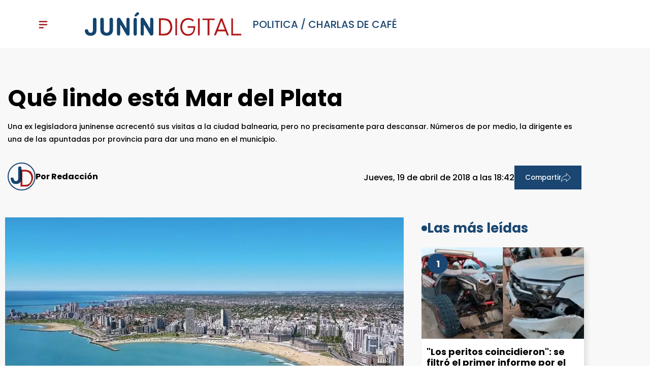

--- FILE ---
content_type: text/html; charset=utf-8
request_url: https://www.junindigital.com/nota/2018-4-19-18-42-0-que-lindo-esta-mar-del-plata
body_size: 30386
content:
<!doctype html><html lang="es" ><head><meta charset="utf-8"><meta name="viewport" content="width=device-width, initial-scale=1, minimum-scale=1, user-scalable=yes"><link rel="preload" as="image" href="https://pxbcdn.junindigital.com/junin/042018/1524175501997.webp?cw=350&ch=197&extw=jpg" media="(max-width: 767px)"><link rel="preload" as="image" href="https://pxbcdn.junindigital.com/junin/042018/1524175501997.webp?cw=720&ch=405&extw=jpg" media="(min-width: 768px) and (max-width: 1023px)"><link rel="preload" as="image" href="https://pxbcdn.junindigital.com/junin/042018/1524175501997.webp?cw=1200&ch=675&extw=jpg" media="(min-width: 1024px)"><link as="script" crossorigin="anonymous" href="https://cdn.ampproject.org/v0.mjs" rel="modulepreload"><link rel="preconnect" href="https://fonts.googleapis.com"><link rel="preconnect" href="https://fonts.gstatic.com" crossorigin><meta name="language" content="es"><meta name="robots" content="index, follow, max-snippet:-1, max-image-preview:large, max-video-preview:-1"><meta name="distribution" content="global"><meta name="rating" content="general"><meta itemprop="genre" content="News"><meta http-equiv="X-UA-Compatible" content="IE=edge"><meta http-equiv="Content-Type" content="text/html; charset=utf-8"><meta name="twitter:card" content="summary_large_image"><meta name="twitter:site" content="@junindigital"><meta property="og:title" content="Qué lindo está Mar del Plata | Junín Digital"><meta name="twitter:title" content="Qué lindo está Mar del Plata | Junín Digital"><meta name="twitter:creator" content="@junindigital"><meta property="og:site_name" content="Junín Digital"><meta itemprop="headline" content="Qué lindo está Mar del Plata | Junín Digital"><meta name="publisher" content="Junín Digital"><meta name="description" content="Una ex legisladora juninense acrecentó sus visitas a la ciudad balnearia, pero no precisamente para descansar. Números de por medio, la dirigente es una de las apuntadas por provincia para dar una mano en el municipio."><meta itemprop="url" content="https://www.junindigital.com/nota/2018-4-19-18-42-0-que-lindo-esta-mar-del-plata"><meta property="og:url" content="https://www.junindigital.com/nota/2018-4-19-18-42-0-que-lindo-esta-mar-del-plata"><meta property="og:description" content="Una ex legisladora juninense acrecentó sus visitas a la ciudad balnearia, pero no precisamente para descansar. Números de por medio, la dirigente es una de las apuntadas por provincia para dar una mano en el municipio."><meta name="twitter:description" content="Una ex legisladora juninense acrecentó sus visitas a la ciudad balnearia, pero no precisamente para descansar. Números de por medio, la dirigente es una de las apuntadas por provincia para dar una mano en el municipio."><meta name="twitter:label1" content="Escrito por"><meta name="twitter:data1" content="Junín Digital"><meta name="twitter:label2" content="Tiempo de lectura"><meta name="twitter:data2" content="1 minutos"><meta property="og:image" content="https://pxbcdn.junindigital.com/junin/042018/1524175501997.jpg?&cw=1200&ch=630"><meta property="og:width" content="1200"><meta property="og:height" content="630"><meta name="twitter:image" content="https://pxbcdn.junindigital.com/junin/042018/1524175501997.jpg?&cw=1200&ch=630"><meta name="author" content="Junín Digital"><meta itemprop="author" content="Junín Digital"><meta itemprop="name" content="Junín Digital"><meta itemprop="datePublished" content="2018-04-20T00:07:55.990Z"><meta itemprop="dateModified" content="2025-07-28T12:16:03.413Z"><meta property="og:type" content="article"><meta property="fb:admins" content="100002753415306"><meta name="theme-color" content="#ffffff"><meta name="application-name" content="Junín Digital"><meta name="apple-mobile-web-app-status-bar-style" content="black-translucent"><meta name="msapplication-TileImage" content="https://www.junindigital.com/img/favicons/ms-icon-144x144.png"><style amp-runtime i-amphtml-version="012512221826001">html{overflow-x:hidden!important}html.i-amphtml-fie{height:100%!important;width:100%!important}html:not([amp4ads]),html:not([amp4ads]) body{height:auto!important}html:not([amp4ads]) body{margin:0!important}body{-webkit-text-size-adjust:100%;-moz-text-size-adjust:100%;-ms-text-size-adjust:100%;text-size-adjust:100%}html.i-amphtml-singledoc.i-amphtml-embedded{-ms-touch-action:pan-y pinch-zoom;touch-action:pan-y pinch-zoom}html.i-amphtml-fie>body,html.i-amphtml-singledoc>body{overflow:visible!important}html.i-amphtml-fie:not(.i-amphtml-inabox)>body,html.i-amphtml-singledoc:not(.i-amphtml-inabox)>body{position:relative!important}html.i-amphtml-ios-embed-legacy>body{overflow-x:hidden!important;overflow-y:auto!important;position:absolute!important}html.i-amphtml-ios-embed{overflow-y:auto!important;position:static}#i-amphtml-wrapper{overflow-x:hidden!important;overflow-y:auto!important;position:absolute!important;top:0!important;left:0!important;right:0!important;bottom:0!important;margin:0!important;display:block!important}html.i-amphtml-ios-embed.i-amphtml-ios-overscroll,html.i-amphtml-ios-embed.i-amphtml-ios-overscroll>#i-amphtml-wrapper{-webkit-overflow-scrolling:touch!important}#i-amphtml-wrapper>body{position:relative!important;border-top:1px solid transparent!important}#i-amphtml-wrapper+body{visibility:visible}#i-amphtml-wrapper+body .i-amphtml-lightbox-element,#i-amphtml-wrapper+body[i-amphtml-lightbox]{visibility:hidden}#i-amphtml-wrapper+body[i-amphtml-lightbox] .i-amphtml-lightbox-element{visibility:visible}#i-amphtml-wrapper.i-amphtml-scroll-disabled,.i-amphtml-scroll-disabled{overflow-x:hidden!important;overflow-y:hidden!important}amp-instagram{padding:54px 0px 0px!important;background-color:#fff}amp-iframe iframe{box-sizing:border-box!important}[amp-access][amp-access-hide]{display:none}[subscriptions-dialog],body:not(.i-amphtml-subs-ready) [subscriptions-action],body:not(.i-amphtml-subs-ready) [subscriptions-section]{display:none!important}amp-experiment,amp-live-list>[update]{display:none}amp-list[resizable-children]>.i-amphtml-loading-container.amp-hidden{display:none!important}amp-list [fetch-error],amp-list[load-more] [load-more-button],amp-list[load-more] [load-more-end],amp-list[load-more] [load-more-failed],amp-list[load-more] [load-more-loading]{display:none}amp-list[diffable] div[role=list]{display:block}amp-story-page,amp-story[standalone]{min-height:1px!important;display:block!important;height:100%!important;margin:0!important;padding:0!important;overflow:hidden!important;width:100%!important}amp-story[standalone]{background-color:#000!important;position:relative!important}amp-story-page{background-color:#757575}amp-story .amp-active>div,amp-story .i-amphtml-loader-background{display:none!important}amp-story-page:not(:first-of-type):not([distance]):not([active]){transform:translateY(1000vh)!important}amp-autocomplete{position:relative!important;display:inline-block!important}amp-autocomplete>input,amp-autocomplete>textarea{padding:0.5rem;border:1px solid rgba(0,0,0,.33)}.i-amphtml-autocomplete-results,amp-autocomplete>input,amp-autocomplete>textarea{font-size:1rem;line-height:1.5rem}[amp-fx^=fly-in]{visibility:hidden}amp-script[nodom],amp-script[sandboxed]{position:fixed!important;top:0!important;width:1px!important;height:1px!important;overflow:hidden!important;visibility:hidden}
/*# sourceURL=/css/ampdoc.css*/[hidden]{display:none!important}.i-amphtml-element{display:inline-block}.i-amphtml-blurry-placeholder{transition:opacity 0.3s cubic-bezier(0.0,0.0,0.2,1)!important;pointer-events:none}[layout=nodisplay]:not(.i-amphtml-element){display:none!important}.i-amphtml-layout-fixed,[layout=fixed][width][height]:not(.i-amphtml-layout-fixed){display:inline-block;position:relative}.i-amphtml-layout-responsive,[layout=responsive][width][height]:not(.i-amphtml-layout-responsive),[width][height][heights]:not([layout]):not(.i-amphtml-layout-responsive),[width][height][sizes]:not(img):not([layout]):not(.i-amphtml-layout-responsive){display:block;position:relative}.i-amphtml-layout-intrinsic,[layout=intrinsic][width][height]:not(.i-amphtml-layout-intrinsic){display:inline-block;position:relative;max-width:100%}.i-amphtml-layout-intrinsic .i-amphtml-sizer{max-width:100%}.i-amphtml-intrinsic-sizer{max-width:100%;display:block!important}.i-amphtml-layout-container,.i-amphtml-layout-fixed-height,[layout=container],[layout=fixed-height][height]:not(.i-amphtml-layout-fixed-height){display:block;position:relative}.i-amphtml-layout-fill,.i-amphtml-layout-fill.i-amphtml-notbuilt,[layout=fill]:not(.i-amphtml-layout-fill),body noscript>*{display:block;overflow:hidden!important;position:absolute;top:0;left:0;bottom:0;right:0}body noscript>*{position:absolute!important;width:100%;height:100%;z-index:2}body noscript{display:inline!important}.i-amphtml-layout-flex-item,[layout=flex-item]:not(.i-amphtml-layout-flex-item){display:block;position:relative;-ms-flex:1 1 auto;flex:1 1 auto}.i-amphtml-layout-fluid{position:relative}.i-amphtml-layout-size-defined{overflow:hidden!important}.i-amphtml-layout-awaiting-size{position:absolute!important;top:auto!important;bottom:auto!important}i-amphtml-sizer{display:block!important}@supports (aspect-ratio:1/1){i-amphtml-sizer.i-amphtml-disable-ar{display:none!important}}.i-amphtml-blurry-placeholder,.i-amphtml-fill-content{display:block;height:0;max-height:100%;max-width:100%;min-height:100%;min-width:100%;width:0;margin:auto}.i-amphtml-layout-size-defined .i-amphtml-fill-content{position:absolute;top:0;left:0;bottom:0;right:0}.i-amphtml-replaced-content,.i-amphtml-screen-reader{padding:0!important;border:none!important}.i-amphtml-screen-reader{position:fixed!important;top:0px!important;left:0px!important;width:4px!important;height:4px!important;opacity:0!important;overflow:hidden!important;margin:0!important;display:block!important;visibility:visible!important}.i-amphtml-screen-reader~.i-amphtml-screen-reader{left:8px!important}.i-amphtml-screen-reader~.i-amphtml-screen-reader~.i-amphtml-screen-reader{left:12px!important}.i-amphtml-screen-reader~.i-amphtml-screen-reader~.i-amphtml-screen-reader~.i-amphtml-screen-reader{left:16px!important}.i-amphtml-unresolved{position:relative;overflow:hidden!important}.i-amphtml-select-disabled{-webkit-user-select:none!important;-ms-user-select:none!important;user-select:none!important}.i-amphtml-notbuilt,[layout]:not(.i-amphtml-element),[width][height][heights]:not([layout]):not(.i-amphtml-element),[width][height][sizes]:not(img):not([layout]):not(.i-amphtml-element){position:relative;overflow:hidden!important;color:transparent!important}.i-amphtml-notbuilt:not(.i-amphtml-layout-container)>*,[layout]:not([layout=container]):not(.i-amphtml-element)>*,[width][height][heights]:not([layout]):not(.i-amphtml-element)>*,[width][height][sizes]:not([layout]):not(.i-amphtml-element)>*{display:none}amp-img:not(.i-amphtml-element)[i-amphtml-ssr]>img.i-amphtml-fill-content{display:block}.i-amphtml-notbuilt:not(.i-amphtml-layout-container),[layout]:not([layout=container]):not(.i-amphtml-element),[width][height][heights]:not([layout]):not(.i-amphtml-element),[width][height][sizes]:not(img):not([layout]):not(.i-amphtml-element){color:transparent!important;line-height:0!important}.i-amphtml-ghost{visibility:hidden!important}.i-amphtml-element>[placeholder],[layout]:not(.i-amphtml-element)>[placeholder],[width][height][heights]:not([layout]):not(.i-amphtml-element)>[placeholder],[width][height][sizes]:not([layout]):not(.i-amphtml-element)>[placeholder]{display:block;line-height:normal}.i-amphtml-element>[placeholder].amp-hidden,.i-amphtml-element>[placeholder].hidden{visibility:hidden}.i-amphtml-element:not(.amp-notsupported)>[fallback],.i-amphtml-layout-container>[placeholder].amp-hidden,.i-amphtml-layout-container>[placeholder].hidden{display:none}.i-amphtml-layout-size-defined>[fallback],.i-amphtml-layout-size-defined>[placeholder]{position:absolute!important;top:0!important;left:0!important;right:0!important;bottom:0!important;z-index:1}amp-img[i-amphtml-ssr]:not(.i-amphtml-element)>[placeholder]{z-index:auto}.i-amphtml-notbuilt>[placeholder]{display:block!important}.i-amphtml-hidden-by-media-query{display:none!important}.i-amphtml-element-error{background:red!important;color:#fff!important;position:relative!important}.i-amphtml-element-error:before{content:attr(error-message)}i-amp-scroll-container,i-amphtml-scroll-container{position:absolute;top:0;left:0;right:0;bottom:0;display:block}i-amp-scroll-container.amp-active,i-amphtml-scroll-container.amp-active{overflow:auto;-webkit-overflow-scrolling:touch}.i-amphtml-loading-container{display:block!important;pointer-events:none;z-index:1}.i-amphtml-notbuilt>.i-amphtml-loading-container{display:block!important}.i-amphtml-loading-container.amp-hidden{visibility:hidden}.i-amphtml-element>[overflow]{cursor:pointer;position:relative;z-index:2;visibility:hidden;display:initial;line-height:normal}.i-amphtml-layout-size-defined>[overflow]{position:absolute}.i-amphtml-element>[overflow].amp-visible{visibility:visible}template{display:none!important}.amp-border-box,.amp-border-box *,.amp-border-box :after,.amp-border-box :before{box-sizing:border-box}amp-pixel{display:none!important}amp-analytics,amp-auto-ads,amp-story-auto-ads{position:fixed!important;top:0!important;width:1px!important;height:1px!important;overflow:hidden!important;visibility:hidden}amp-story{visibility:hidden!important}html.i-amphtml-fie>amp-analytics{position:initial!important}[visible-when-invalid]:not(.visible),form [submit-error],form [submit-success],form [submitting]{display:none}amp-accordion{display:block!important}@media (min-width:1px){:where(amp-accordion>section)>:first-child{margin:0;background-color:#efefef;padding-right:20px;border:1px solid #dfdfdf}:where(amp-accordion>section)>:last-child{margin:0}}amp-accordion>section{float:none!important}amp-accordion>section>*{float:none!important;display:block!important;overflow:hidden!important;position:relative!important}amp-accordion,amp-accordion>section{margin:0}amp-accordion:not(.i-amphtml-built)>section>:last-child{display:none!important}amp-accordion:not(.i-amphtml-built)>section[expanded]>:last-child{display:block!important}
/*# sourceURL=/css/ampshared.css*/</style><script data-auto async src="https://cdn.ampproject.org/v0.mjs" type="module" crossorigin="anonymous"></script><script async nomodule src="https://cdn.ampproject.org/v0.js"></script><script async custom-element="amp-access" src="https://cdn.ampproject.org/v0/amp-access-0.1.mjs" type="module" crossorigin="anonymous"></script><script async nomodule src="https://cdn.ampproject.org/v0/amp-access-0.1.js" custom-element="amp-access"></script><script async custom-element="amp-accordion" src="https://cdn.ampproject.org/v0/amp-accordion-0.1.mjs" type="module" crossorigin="anonymous"></script><script async nomodule src="https://cdn.ampproject.org/v0/amp-accordion-0.1.js" custom-element="amp-accordion"></script><script async src="https://cdn.ampproject.org/v0/amp-analytics-0.1.mjs" custom-element="amp-analytics" type="module" crossorigin="anonymous"></script><script async nomodule src="https://cdn.ampproject.org/v0/amp-analytics-0.1.js" custom-element="amp-analytics"></script><script async custom-element="amp-bind" src="https://cdn.ampproject.org/v0/amp-bind-0.1.mjs" type="module" crossorigin="anonymous"></script><script async nomodule src="https://cdn.ampproject.org/v0/amp-bind-0.1.js" custom-element="amp-bind"></script><script async custom-element="amp-carousel" src="https://cdn.ampproject.org/v0/amp-carousel-0.1.mjs" type="module" crossorigin="anonymous"></script><script async nomodule src="https://cdn.ampproject.org/v0/amp-carousel-0.1.js" custom-element="amp-carousel"></script><script async src="https://cdn.ampproject.org/v0/amp-facebook-0.1.mjs" custom-element="amp-facebook" type="module" crossorigin="anonymous"></script><script async nomodule src="https://cdn.ampproject.org/v0/amp-facebook-0.1.js" custom-element="amp-facebook"></script><script async custom-element="amp-facebook-comments" src="https://cdn.ampproject.org/v0/amp-facebook-comments-0.1.mjs" type="module" crossorigin="anonymous"></script><script async nomodule src="https://cdn.ampproject.org/v0/amp-facebook-comments-0.1.js" custom-element="amp-facebook-comments"></script><script async custom-element="amp-fit-text" src="https://cdn.ampproject.org/v0/amp-fit-text-0.1.mjs" type="module" crossorigin="anonymous"></script><script async nomodule src="https://cdn.ampproject.org/v0/amp-fit-text-0.1.js" custom-element="amp-fit-text"></script><script async src="https://cdn.ampproject.org/v0/amp-form-0.1.mjs" custom-element="amp-form" type="module" crossorigin="anonymous"></script><script async nomodule src="https://cdn.ampproject.org/v0/amp-form-0.1.js" custom-element="amp-form"></script><script async custom-element="amp-instagram" src="https://cdn.ampproject.org/v0/amp-instagram-0.1.mjs" type="module" crossorigin="anonymous"></script><script async nomodule src="https://cdn.ampproject.org/v0/amp-instagram-0.1.js" custom-element="amp-instagram"></script><script async custom-element="amp-lightbox-gallery" src="https://cdn.ampproject.org/v0/amp-lightbox-gallery-0.1.mjs" type="module" crossorigin="anonymous"></script><script async nomodule src="https://cdn.ampproject.org/v0/amp-lightbox-gallery-0.1.js" custom-element="amp-lightbox-gallery"></script><script async custom-element="amp-selector" src="https://cdn.ampproject.org/v0/amp-selector-0.1.mjs" type="module" crossorigin="anonymous"></script><script async nomodule src="https://cdn.ampproject.org/v0/amp-selector-0.1.js" custom-element="amp-selector"></script><script async src="https://cdn.ampproject.org/v0/amp-sidebar-0.1.mjs" custom-element="amp-sidebar" type="module" crossorigin="anonymous"></script><script async nomodule src="https://cdn.ampproject.org/v0/amp-sidebar-0.1.js" custom-element="amp-sidebar"></script><script async custom-element="amp-sticky-ad" src="https://cdn.ampproject.org/v0/amp-sticky-ad-1.0.mjs" type="module" crossorigin="anonymous"></script><script async nomodule src="https://cdn.ampproject.org/v0/amp-sticky-ad-1.0.js" custom-element="amp-sticky-ad"></script><script async custom-element="amp-vimeo" src="https://cdn.ampproject.org/v0/amp-vimeo-0.1.mjs" type="module" crossorigin="anonymous"></script><script async nomodule src="https://cdn.ampproject.org/v0/amp-vimeo-0.1.js" custom-element="amp-vimeo"></script><link rel="shortcut icon" href="https://www.junindigital.com/img/favicons/favicon-16x16.png"><link rel="icon" type="image/png" sizes="36x36" href="https://www.junindigital.com/img/favicons/android-icon-36x36.png"><link rel="icon" type="image/png" sizes="48x48" href="https://www.junindigital.com/img/favicons/android-icon-48x48.png"><link rel="icon" type="image/png" sizes="72x72" href="https://www.junindigital.com/img/favicons/android-icon-72x72.png"><link rel="icon" type="image/png" sizes="96x96" href="https://www.junindigital.com/img/favicons/android-icon-96x96.png"><link rel="icon" type="image/png" sizes="144x144" href="https://www.junindigital.com/img/favicons/android-icon-144x144.png"><link rel="icon" type="image/png" sizes="192x192" href="https://www.junindigital.com/img/favicons/android-icon-192x192.png"><title>Qué lindo está Mar del Plata | Junín Digital</title><link rel="canonical" href="https://www.junindigital.com/nota/2018-4-19-18-42-0-que-lindo-esta-mar-del-plata"><link rel="apple-touch-icon" sizes="57x57" href="https://www.junindigital.com/img/favicons/apple-icon-57x57.png"><link rel="apple-touch-icon" sizes="60x60" href="https://www.junindigital.com/img/favicons/apple-icon-60x60.png"><link rel="apple-touch-icon" sizes="72x72" href="https://www.junindigital.com/img/favicons/apple-icon-72x72.png"><link rel="apple-touch-icon" sizes="76x76" href="https://www.junindigital.com/img/favicons/apple-icon-76x76.png"><link rel="apple-touch-icon" sizes="114x114" href="https://www.junindigital.com/img/favicons/apple-icon-114x114.png"><link rel="apple-touch-icon" sizes="120x120" href="https://www.junindigital.com/img/favicons/apple-icon-120x120.png"><link rel="apple-touch-icon" sizes="144x144" href="https://www.junindigital.com/img/favicons/apple-icon-144x144.png"><link rel="apple-touch-icon" sizes="152x152" href="https://www.junindigital.com/img/favicons/apple-icon-152x152.png"><link rel="apple-touch-icon" sizes="180x180" href="https://www.junindigital.com/img/favicons/apple-icon-180x180.png"><link rel="manifest" href="https://www.junindigital.com/img/favicons/manifest.json"><link href="https://fonts.googleapis.com/css2?family=Source+Sans+Pro:ital,wght@0,400;0,600;0,700;1,400&display=swap" rel="style"><script>document.addEventListener('DOMContentLoaded', () => {
              const contenedor = document.getElementById('contenedor');
              const sidebar = document.getElementById('sidebar');
              const header = document.getElementById('header');
              const threshold = 100;
        
              let isSmall = false;
              let isRemovePadding = false;
              let isChangeTop = false;
        
              
             
        
              const handleScroll = () => {
                  const scrollPosition = window.scrollY;
        
                
                 
                  if (scrollPosition >= threshold) {
        
                    if(!isSmall) {
                      contenedor.classList.add('small');
                      isSmall = true;
                    }
        
                    if(!isRemovePadding) {
                      header.classList.add('remove-padding');
                      isRemovePadding = true;
                    }
        
                    if(!isChangeTop) {
                      sidebar.classList.add('change-top');
                      isChangeTop = true;
                    }
                  
                    
                  } else {
                   
                    if(isSmall) {
                      contenedor.classList.remove('small');
                      isSmall = false;
                    }
        
                    if(isRemovePadding) {
                      header.classList.remove('remove-padding');
                      isRemovePadding = false;
                    }
        
                    if(isChangeTop) {
                      sidebar.classList.remove('change-top');
                      isChangeTop = false;
                    }
        
                   
                  }
              };
        
              window.addEventListener('scroll', handleScroll);
          });</script><div class="borrarScript"><script class="borrarScript" custom-element="gpt-js" async src="https://securepubads.g.doubleclick.net/tag/js/gpt.js"></script><script async type="text/javascript" src="/js/all.min.ca62f43.js"></script><script>var PX_DATA_EXPAND = 300
            var PX_SPOT_DESKTOP = 1024
            window.googletag = window.googletag || {cmd: []};
        		googletag.cmd.push(function() {
        			googletag.pubads().setTargeting('isAMP', 'false');
        		});</script><script class="script-de-share">document.addEventListener('DOMContentLoaded', () => {
            const compartirBtn = document.getElementById('compartirBtn');
            const menu = document.getElementById('menu');
        
            if (window.innerWidth > 768) {
                compartirBtn.addEventListener('click', () => {
                    menu.style.display = menu.style.display === 'flex' ? 'none' : 'flex';
                });
            }
        });</script><script>googletag.cmd.push(function() {
              googletag.pubads().setTargeting('idNota', '1524174161509-5ad90d511d5ff200138631ee');
              googletag.pubads().setTargeting('Seccion', 'politica');
              googletag.pubads().setTargeting('Url', '/nota/2018-4-19-18-42-0-que-lindo-esta-mar-del-plata');
              googletag.pubads().setTargeting('Subseccion', "[]");
              googletag.pubads().setTargeting('Tag', "['Charlas de café']");
              googletag.pubads().enableSingleRequest();
              googletag.enableServices();
            });</script></div><script type="application/ld+json">{"@context":"http://schema.org","@type":"NewsArticle","@id":"https://www.junindigital.comundefined/nota/2018-4-19-18-42-0-que-lindo-esta-mar-del-plata","name":"","genre":"News","datePublished":"2018-04-20T00:07:55.990Z","author":{"@type":"Organization","name":"Junín Digital","url":"https://www.junindigital.com"},"dateModified":"2025-07-28T12:16:03.413Z","mainEntityOfPage":"https://www.junindigital.comundefined/nota/2018-4-19-18-42-0-que-lindo-esta-mar-del-plata","headline":"Qué lindo está Mar del Plata","alternativeHeadline":"Política","description":"Una ex legisladora juninense acrecentó sus visitas a la ciudad balnearia, pero no precisamente para descansar. Números de por medio, la dirigente es una de las apuntadas por provincia para dar una mano en el municipio.","publisher":{"@type":"NewsMediaOrganization","name":"Junín Digital","url":"https://www.junindigital.com/","@id":"https://www.junindigital.com/#website","sameAs":["https://x.com/junindigital","https://www.facebook.com/profile.php?id=100050553711460","https://www.instagram.com/junindigitalcom","https://www.youtube.com/channel/UCgXcDj0icnXtATpqfIihhvw"],"logo":{"@type":"ImageObject","url":"https://www.junindigital.com/img/datos-estructurados/logo-amp-js3.png","width":600,"height":60}},"articleSection":"Política","thumbnailUrl ":"https://pxbcdn.junindigital.com/junin/042018/1524175501997.jpg?cw=1200\u0026ch=681","image":{"@type":"ImageObject","url":"https://pxbcdn.junindigital.com/junin/042018/1524175501997.jpg","width":1200,"height":681}}</script><style amp-custom><link rel="preconnect" href="https://fonts.googleapis.com"><link rel="preconnect" href="https://fonts.gstatic.com" crossorigin><link href="https://fonts.googleapis.com/css2?family=Source+Sans+Pro:ital,wght@0,400;0,600;0,700;1,400&display=swap" rel="style">@font-face{font-family:Poppins;src:url(/fonts/Poppins/Poppins-Regular.ttf) format("truetype");font-weight:400;font-style:normal;font-display:swap}@font-face{font-family:Poppins;src:url(/fonts/Poppins/Poppins-Bold.ttf) format("truetype");font-weight:700;font-style:normal;font-display:swap}@font-face{font-family:Poppins;src:url(/fonts/Poppins/Poppins-BoldItalic.ttf) format("truetype");font-weight:700;font-style:italic;font-display:swap}@font-face{font-family:Poppins;src:url(/fonts/Poppins/Poppins-ExtraBold.ttf) format("truetype");font-weight:800;font-style:normal;font-display:swap}@font-face{font-family:Poppins;src:url(/fonts/Poppins/Poppins-ExtraBoldItalic.ttf) format("truetype");font-weight:800;font-style:italic;font-display:swap}@font-face{@font-face{font-family:Poppins;src:url(/fonts/Poppins/Poppins-Regular.ttf) format("truetype");font-weight:400;font-style:normal;font-display:swap}@font-face{font-family:Poppins;src:url(/fonts/Poppins/Poppins-Bold.ttf) format("truetype");font-weight:700;font-style:normal;font-display:swap}@font-face{font-family:Poppins;src:url(/fonts/Poppins/Poppins-BoldItalic.ttf) format("truetype");font-weight:700;font-style:italic;font-display:swap}@font-face{font-family:Poppins;src:url(/fonts/Poppins/Poppins-ExtraBold.ttf) format("truetype");font-weight:800;font-style:normal;font-display:swap}@font-face{font-family:Poppins;src:url(/fonts/Poppins/Poppins-ExtraBoldItalic.ttf) format("truetype");font-weight:800;font-style:italic;font-display:swap}@font-face{font-family:Poppins;src:url(/fonts/Poppins/Poppins-ExtraLight.ttf) format("truetype");font-weight:200;font-style:normal;font-display:swap}@font-face{font-family:Poppins;src:url(/fonts/Poppins/Poppins-ExtraLightItalic.ttf) format("truetype");font-weight:200;font-style:italic;font-display:swap}@font-face{font-family:Poppins;src:url(/fonts/Poppins/Poppins-Italic.ttf) format("truetype");font-weight:400;font-style:italic;font-display:swap}@font-face{font-family:Poppins;src:url(/fonts/Poppins/Poppins-Light.ttf) format("truetype");font-weight:300;font-style:normal;font-display:swap}@font-face{font-family:Poppins;src:url(/fonts/Poppins/Poppins-LightItalic.ttf) format("truetype");font-weight:300;font-style:italic;font-display:swap}@font-face{font-family:Poppins;src:url(/fonts/Poppins/Poppins-Medium.ttf) format("truetype");font-weight:500;font-style:normal;font-display:swap}@font-face{font-family:Poppins;src:url(/fonts/Poppins/Poppins-MediumItalic.ttf) format("truetype");font-weight:500;font-style:italic}@font-face{font-family:Poppins;src:url(/fonts/Poppins/Poppins-SemiBold.ttf) format("truetype");font-weight:600;font-style:normal;font-display:swap}@font-face{font-family:Poppins;src:url(/fonts/Poppins/Poppins-SemiBoldItalic.ttf) format("truetype");font-weight:600;font-style:italic;font-display:swap}@font-face{font-family:Poppins;src:url(/fonts/Poppins/Poppins-Thin.ttf) format("truetype");font-weight:100;font-style:normal;font-display:swap}@font-face{font-family:Poppins;src:url(/fonts/Poppins/Poppins-ThinItalic.ttf) format("truetype");font-weight:100;font-style:italic;font-display:swap}font-family:Poppins;src:url(/fonts/Poppins/Poppins-ExtraLight.ttf) format("truetype");font-weight:200;font-style:normal;font-display:swap}@font-face{font-family:Poppins;src:url(/fonts/Poppins/Poppins-ExtraLightItalic.ttf) format("truetype");font-weight:200;font-style:italic;font-display:swap}@font-face{font-family:Poppins;src:url(/fonts/Poppins/Poppins-Italic.ttf) format("truetype");font-weight:400;font-style:italic;font-display:swap}@font-face{font-family:Poppins;src:url(/fonts/Poppins/Poppins-Light.ttf) format("truetype");font-weight:300;font-style:normal;font-display:swap}@font-face{font-family:Poppins;src:url(/fonts/Poppins/Poppins-LightItalic.ttf) format("truetype");font-weight:300;font-style:italic;font-display:swap}@font-face{font-family:Poppins;src:url(/fonts/Poppins/Poppins-Medium.ttf) format("truetype");font-weight:500;font-style:normal;font-display:swap}@font-face{font-family:Poppins;src:url(/fonts/Poppins/Poppins-MediumItalic.ttf) format("truetype");font-weight:500;font-style:italic;font-display:swap}@font-face{font-family:Poppins;src:url(/fonts/Poppins/Poppins-SemiBold.ttf) format("truetype");font-weight:600;font-style:normal;font-display:swap}@font-face{font-family:Poppins;src:url(/fonts/Poppins/Poppins-SemiBoldItalic.ttf) format("truetype");font-weight:600;font-style:italic;font-display:swap}@font-face{font-family:Poppins;src:url(/fonts/Poppins/Poppins-Thin.ttf) format("truetype");font-weight:100;font-style:normal;font-display:swap}@font-face{font-family:Poppins;src:url(/fonts/Poppins/Poppins-ThinItalic.ttf) format("truetype");font-weight:100;font-style:italic;font-display:swap}abbr,address,article,aside,audio,b,blockquote,body,caption,cite,code,dd,del,dfn,div,dl,dt,em,fieldset,figure,footer,form,h1,h2,h3,h4,h5,h6,header,html,i,iframe,img,ins,kbd,label,legend,li,main,mark,menu,nav,object,ol,p,pre,q,samp,section,small,span,strong,sub,sup,table,tbody,td,tfoot,th,thead,time,tr,ul,var,video{margin:0;padding:0;border:0;outline:0;vertical-align:baseline;background:transparent}article,aside,details,figcaption,figure,footer,header,main,menu,nav,section,summary{display:block}*,:after,:before{-webkit-box-sizing:border-box;-moz-box-sizing:border-box;-ms-box-sizing:border-box;-o-box-sizing:border-box;box-sizing:border-box}img{max-width:100%;border-width:0;vertical-align:middle;-ms-interpolation-mode:bicubic}button{padding:0;background:transparent;border:0;cursor:pointer}h1,h2,h3,h4,h5,h6{margin:0;font-family:Poppins,sans-serif;font-weight:400;color:inherit;text-rendering:optimizelegibility}h1.altheader,h2.altheader,h3.altheader,h4.altheader,h5.altheader,h6.altheader{color:#48494d;text-transform:uppercase;display:block}.h1,h1{font-size:2.5rem}.h1,.h2,h1,h2{margin-bottom:0;line-height:1.5}.h2,h2{font-size:2.4rem}.h3,h3{font-size:2.1rem}.h3,.h4,h3,h4{margin-bottom:0;line-height:1.5}.h4,h4{font-size:1.8rem}.h5,h5{font-size:1.6rem}.h5,.h6,h5,h6{margin-bottom:0;line-height:1.5}.h6,h6{font-size:1.4rem}address,dl,ol,p,ul{margin:0;line-height:1.5}small{font-size:.6rem;color:#48494d}li ol,li ul{margin:0}ul{list-style:none;padding:1.8em}ol{padding-left:2em}table{width:100%;border-collapse:collapse}tr{border-top:.5px solid #a7a8aa}td{font-size:1.0625rem;padding-top:.9375rem;padding-bottom:.9375rem;padding-right:15px}abbr[title]{border-bottom:1px dotted #e8e8e8;cursor:help}b,strong{font-weight:700}mark{background-color:#1a4671;color:#4d4d4d}code,kbd,pre,samp{font-family:Courier New,monospace;font-size:.8rem;line-height:1.5}code{background-color:#f5f2f0;padding:.1em .3em;border-radius:3px}pre{white-space:pre;white-space:pre-wrap;word-wrap:break-word}sub,sup{position:relative;font-size:.6rem;line-height:0;vertical-align:1.5}sup{top:-.5em}sub{bottom:-.25em}hr{clear:both;display:block;margin:1.5 0;padding:0;height:1px;border:0;border-top:1px solid #e8e8e8}a{color:inherit;font-size:inherit;font-weight:inherit;outline:0;cursor:pointer}a,a:hover{text-decoration:none}a:focus{outline:thin dotted}a:active,a:hover{outline:0}.font-x-small{font-size:.6rem}.font-small{font-size:.8rem}.font-normal{font-size:1rem}.font-big{font-size:1.5rem}.font-huge{font-size:2rem}*{box-sizing:border-box}.columns{position:relative;display:-webkit-flex;align-items:flex-start;display:flex;-webkit-backface-visibility:hidden;backface-visibility:hidden;-webkit-flex-flow:row wrap;flex-flow:row wrap;width:100%}.nowrap{-webkit-flex-wrap:nowrap;flex-wrap:nowrap}.wrap-reverse{-webkit-flex-wrap:wrap-reverse;flex-wrap:wrap-reverse}.justify-start{-webkit-justify-content:flex-start;justify-content:flex-start}.justify-end{-webkit-justify-content:flex-end;justify-content:flex-end}.justify-center{-webkit-justify-content:center;justify-content:center}.justify-space{-webkit-justify-content:space-between;justify-content:space-between}.justify-around{-webkit-justify-content:space-around;justify-content:space-around}.reverse{-webkit-flex-direction:row-reverse;flex-direction:row-reverse}.vertical{-webkit-flex-direction:column;flex-direction:column}.vertical,.vertical.reverse{-webkit-flex-wrap:nowrap;flex-wrap:nowrap}.vertical.reverse{-webkit-flex-direction:column-reverse;flex-direction:column-reverse}.align-top{-webkit-align-items:flex-start;align-items:flex-start;-webkit-align-self:flex-start;align-self:flex-start}.align-bottom{-webkit-align-items:flex-end;align-items:flex-end;-webkit-align-self:flex-end;align-self:flex-end}.align-center{-webkit-align-items:center;align-items:center;-webkit-align-self:center;align-self:center}.align-baseline{-webkit-align-items:baseline;align-items:baseline}.align-stretch{-webkit-align-items:stretch;align-items:stretch}[class*=" item"],[class^=item]{display:block;flex-basis:0;flex-shrink:0;flex-grow:1;align-items:flex-start;min-height:0;min-width:0}@media(min-width:64em){[class*=" item"],[class^=item]{padding:15px}}.item.flex{display:block;width:100%;flex-basis:100%;padding:0;margin:0}@media(min-width:64em){.item.flex{flex-basis:0;display:flex}}.item.is-body{flex-basis:100%;padding:18px 0}@media(min-width:64em){.item.is-body{padding:18px 10px;max-width:calc(100% - $columna-fija);flex-basis:0}}.item.is-narrow{flex-basis:100%}@media(min-width:64em){.item.is-narrow{flex:none}}.item.is-narrow .box{padding:0;width:100%}@media(min-width:64em){.item.is-narrow .box{width:320px;margin:0 10px}}.item.clear{margin:0;padding:0}.item.is-1{flex-basis:100%}@media(min-width:64em){.item.is-1{flex:0 0 8.33333%}}.item.is-2{flex-basis:100%}@media(min-width:64em){.item.is-2{flex:0 0 16.66667%}}.item.is-3{flex-basis:100%}@media(min-width:64em){.item.is-3{flex:0 0 25%}}.item.is-4{flex-basis:100%}@media(min-width:64em){.item.is-4{flex:0 0 33.33333%}}.item.is-5{flex-basis:100%}@media(min-width:64em){.item.is-5{flex:0 0 41.66667%}}.item.is-6{flex-basis:100%}@media(min-width:64em){.item.is-6{flex:0 0 50%}}.item.is-7{flex-basis:100%}@media(min-width:64em){.item.is-7{flex:0 0 58.33333%}}.item.is-8{flex-basis:100%}@media(min-width:64em){.item.is-8{flex:0 0 66.66667%}}.item.is-9{flex-basis:100%}@media(min-width:64em){.item.is-9{flex:0 0 75%}}.item.is-10{flex-basis:100%}@media(min-width:64em){.item.is-10{flex:0 0 83.33333%}}.item.is-11{flex-basis:100%}@media(min-width:64em){.item.is-11{flex:0 0 91.66667%}}.item.is-12{flex-basis:100%}@media(min-width:64em){.item.is-12{flex:0 0 100%}}.has-margin-top-0{margin-top:0}.has-padding-top-0{padding-top:0}.has-margin-left-0{margin-left:0}.has-padding-left-0{padding-left:0}.has-margin-bottom-0{margin-bottom:0}.has-padding-bottom-0{padding-bottom:0}.has-margin-right-0{margin-right:0}.has-padding-right-0{padding-right:0}#sitio{background-color:#f8f8f8}html{font-size:16px;-webkit-overflow-scrolling:touch;-webkit-tap-highlight-color:transparent;-webkit-text-size-adjust:100%;-ms-text-size-adjust:100%}body{margin:0;padding:0;width:100%;background-color:transparent;font-family:Poppins,sans-serif;line-height:1.5;background-color:#fff;position:relative}amp-img img{object-fit:cover}.amp-carousel-button{background-color:#1a4671;border-radius:5px}.container{flex-grow:1;position:relative;width:100%;max-width:1160px;display:flex;flex-wrap:wrap;color:#000;padding:0 1rem;margin-inline:auto}@media(min-width:48em){.container{padding:0 2.125rem}}@media(min-width:64em){.container{padding:0}}.container--black{background:#9d1a1b}.container-responsive,.isFull .bloque{margin-inline:auto;max-width:1160px;width:calc(100% - 32px)}@media(min-width:48em){.container-responsive,.isFull .bloque{width:calc(100% - 68px)}}@media(min-width:90em){.container-responsive,.isFull .bloque{width:calc(100% - 284px)}}.container-responsive .nota.nota--linea .nota__titulo,.isFull .bloque .nota.nota--linea .nota__titulo{margin-top:8px}.container-responsive .nota__body .nota__volanta,.isFull .bloque .nota__body .nota__volanta{text-align:center;display:flex;flex-direction:row;align-items:flex-end;width:min-content;border-radius:0 30px 30px 0;padding:8px 10px;color:#fff;background:#1a4671;font-size:12px;min-width:fit-content;line-height:16px;z-index:0}@media(max-width:43.75em){.container-responsive .nota__body .nota__volanta a,.isFull .bloque .nota__body .nota__volanta a{overflow:hidden;text-overflow:ellipsis;white-space:nowrap;width:110px}}.container-responsive .agrupador__header .agrupador__titulo,.isFull .bloque .agrupador__header .agrupador__titulo{text-align:left}.publicidad_footer_sticky{position:fixed;display:flex;justify-content:center;z-index:11;width:100%;bottom:0;right:0;left:0}.publicidad_footer_sticky .cont_sticky{display:inline-block;position:relative}.publicidad_footer_sticky .cont_sticky .close_sticky{width:24px;height:24px;position:absolute;top:0;right:0;cursor:pointer}.cont_h00{padding-top:30px}.home__mobile{padding-bottom:10px}@media(min-width:64em){.home__mobile{display:none}}.home__desktop{display:none}@media(min-width:64em){.home__desktop{display:grid;grid-template-columns:minmax(557px,770px) 344px;column-gap:2.9375rem}}.home__side .container-spot .container-spot-back div amp-img{max-width:300px}.buscador__container{display:none;position:absolute;width:100%;top:calc(62px + 8px);background:#fff;padding-bottom:10px}@media(min-width:48em){.buscador__container{top:calc(75px + 13px)}}@media(min-width:64em){.buscador__container{margin-left:12px;max-width:336px;top:39px;left:75px}}@media(min-width:120em){.buscador__container{left:635px}}.buscador__container.show{display:flex!important}@media(min-width:64em){.buscador__container.show{display:none!important}}.buscador__container_mobile{display:none}@media(max-width:48em){.buscador__container_mobile{margin-bottom:32px}}.buscador__form{display:flex;align-items:center;padding:.3125rem .75rem;background:rgba(176,13,0,.2784313725490196);border-radius:20px;height:29px;width:100%;margin-inline:auto}.buscador__form button{width:22px;height:22px}.buscador__form .close{width:16px;height:16px}@media(min-width:48em){.buscador__form{width:100%;max-width:450px}}@media(min-width:64em){.buscador__form{max-width:263px;margin-left:0}}.buscador__form svg path{fill:#000}.buscador__input{color:#1a4671;margin:0 .625rem;background:transparent;outline:0;border:0;min-width:79px}.buscador-desktop{margin-bottom:1.875rem}.buscador-desktop__container{display:none;position:absolute;width:100%;padding-bottom:10px;margin-left:30px}.buscador-desktop__container.show{display:none!important}@media(min-width:64em){.buscador-desktop__container.show{display:flex!important}}.buscador-desktop__container_mobile{display:none}@media(max-width:48em){.buscador-desktop__container_mobile{display:flex;margin-bottom:32px}}.buscador-desktop__form{display:grid;grid-template-columns:1.375rem 2fr 1.375rem;align-items:center;padding:.3125rem .75rem;background:#bebfc1 #1a4671 20px;height:29px;width:85%;margin-inline:auto}@media(min-width:48em){.buscador-desktop__form{width:100%;max-width:450px}}@media(min-width:64em){.buscador-desktop__form{max-width:263px;margin-left:0}}.buscador-desktop__form svg path{fill:#fff}.buscador-desktop__input{color:#fff;margin:0 .625rem;background:#1a4671;outline:0;border:0}.redes__container{display:flex;column-gap:1.5625rem;justify-content:end}@media(min-width:375px){.redes__container{column-gap:1.25rem}}.redes__item{display:flex;align-items:center}.cotizacion-header__container{column-gap:.9375rem;display:flex;width:100%;justify-content:space-between;align-items:flex-end}@media(min-width:64em){.cotizacion-header__container{column-gap:0}}.cotizacion-header__item{display:flex;align-items:center;column-gap:.625rem}@media(min-width:64em){.cotizacion-header__item{column-gap:.3125rem}}.cotizacion-header__divisa{font-size:.8125rem;font-weight:700;text-transform:uppercase;letter-spacing:.08em}.cotizacion-header__valor{font-size:1.0625rem}@media(min-width:64em){.temasDeHoy__tema{animation:title 18s linear infinite}}.temasDeHoy__tema-link{font-size:.8125rem;margin-right:1.25rem;text-transform:uppercase;letter-spacing:.05em}@media(min-width:64em){.temasDeHoy__tema-link{margin:0 2.625rem}}.temas__container{width:100%;background:#fff;position:relative;display:flex;overflow:hidden;user-select:none}.temas__lista{white-space:nowrap;width:fit-content;flex-shrink:0;display:flex;justify-content:space-around;gap:10px;margin-right:10px;min-width:100%;animation:scroll 20s linear infinite}@media(min-width:64em){.temas__lista{gap:0;margin-right:0}}.temas__elemento{flex:0 0 auto;position:relative;display:flex;align-items:center;font-family:Poppins,sans-serif;font-size:13px;font-style:normal;font-weight:600;line-height:normal;letter-spacing:.65px;text-transform:uppercase}.subheader{background-color:#fff;color:#9d1a1b;box-shadow:5px 10px 10px 0 rgba(0,0,0,.1);position:relative;z-index:10}.subheader__box{max-width:1440px;width:100%}.subheader__box .navbar__container .subseccion__division:last-child{display:none}@media(min-width:80em){.subheader__box{padding:0 50px}}.subheader__titulo{margin-right:.8125rem;color:#1a4671;letter-spacing:.08em;font-size:.9375rem;font-weight:700;white-space:nowrap;text-transform:uppercase}.subheader__redes{display:flex;justify-content:space-between;margin-top:1.125rem}@media(min-width:48em){.subheader__redes{display:none}}@media(min-width:64em){.subheader__carousel.mobile{display:none}}.subheader .carousel__box{display:flex;width:100%;overflow:hidden}.subheader .tablet{display:none}@media(min-width:48em){.subheader .tablet{display:flex}}.subheader .desktop{display:none}@media(min-width:64em){.subheader .desktop{display:flex}}.subheader .separador{height:1.5rem;border:.5px solid #1a4671;background:#fff;display:inline-block;margin:0 .625rem}.navbar__container{display:none}.navbar__container.inside,.navbar__container.insideNota,.navbar__container.insideSeccion{border-bottom:0}.navbar__container .subseccion__division{display:inline-block;position:relative;height:25px;border-left:1px solid #b00d00;margin:0 10px}.navbar__container__container:last-child .subseccion__division{display:none}@media(min-width:64em){.navbar__container{display:flex;justify-content:center;align-items:center;column-gap:.5rem;border-top:1px solid #1a4671;border-bottom:1px solid #1a4671;padding:10px 0}}@media(min-width:90em){.navbar__container{column-gap:33px}}.navbar__link{text-transform:capitalize;color:#1a4671;font-size:.75rem;font-style:normal;font-weight:700;line-height:32px;letter-spacing:.6px}.sidebar-cont.container-responsive{display:flex;flex-direction:column;padding:0 50px 50px}amp-sidebar{width:70%}.sidebar{position:absolute;z-index:1999;margin-top:12px;max-width:none;scrollbar-width:none;text-align:center;background-color:#fff;padding:1.25rem 0;top:93px;height:100vh}.sidebar .services-separator{border-top:1px solid #9d1a1b}.sidebar .items-spacer{margin:0 50px}.sidebar__img{width:100px}@media(min-width:48em){.sidebar__img{width:190px}}@media(min-width:64em){.sidebar__img{width:194px}}@media(min-width:90em){.sidebar__img{width:250px}}.sidebar__img img{object-fit:contain}@media(min-width:48em){.sidebar{padding:3.75rem 0;top:93px;max-width:20rem}}@media(min-width:64em){.sidebar{top:98px}}.sidebar.sin-temas{top:63px}@media(min-width:48em){.sidebar.sin-temas{top:63px}}@media(min-width:64em){.sidebar.sin-temas{top:83px}}.sidebar__pais-box{border:1px solid #000;display:flex;align-items:center;justify-content:center;margin:0 8px 15px;padding:10px;border-radius:8px}.sidebar__pais-main amp-img{width:27px;height:18px}.sidebar__pais-main span{font-size:11px;font-weight:600;margin:0 2px 0 10px}.sidebar__pais-cont{padding:24px 10px;justify-content:center;flex-direction:column}.sidebar__pais-cont-i{display:flex;justify-content:center;margin:10px 0;width:100%;border:2px solid #222221;padding:10px;border-radius:10px;cursor:pointer}.sidebar__pais-cont-i amp-img{width:37px;height:24px;margin-right:16px}.sidebar__pais-cont-i span{font-size:15px;font-weight:600}.sidebar__pais-cont-select{border:2px solid #000}.sidebar__pais-cont-select span{font-weight:700}.sidebar__pais-cont-conf{padding:8px 18px;background:#1a4671;color:#fff;border-radius:8px;cursor:pointer}.sidebar__pais-cont-anc{margin-top:10px}.sidebar__pais-hide{display:none}.sidebar__secciones{display:flex;flex-direction:column;margin:0 auto;gap:1.875rem;padding-bottom:2rem}.sidebar__secciones-link2{flex-direction:column;display:none}@media(max-width:43.75em){.sidebar__secciones-link2{display:flex}}.sidebar__secciones-link2 .hidden{display:none}.sidebar__secciones-link3{flex-direction:column;margin:0 auto;padding-bottom:20px}.sidebar__secciones-link{display:flex;color:#1a4671;font-family:Poppins,sans-serif;text-align:left;font-size:16px;font-style:normal;font-weight:600;line-height:32px;letter-spacing:.8px;text-transform:capitalize}.sidebar__secciones-link.fixed{color:#1a4671}.sidebar__institucional{gap:1rem}.sidebar__institucional-link{font-size:.875rem}@media(min-width:48em){.sidebar__institucional-link{font-size:1rem}}[class*=amphtml-sidebar-mask]{background:0;display:none}.bloque-negro{display:none;z-index:10;background:#000;opacity:.4;width:100vw;height:100vh;position:fixed;top:0;backdrop-filter:blur(10px)}.bloque-negro.show{display:flex}.cotizaciones.container{padding:0}.cotizaciones .cotizacion_cont{width:100%;color:#1a4671;position:relative;display:flex;overflow:hidden;user-select:none}.cotizaciones .cotizaciones__division:last-child{display:none}.cotizaciones__monedas{display:flex;animation:coti 15s linear infinite;white-space:nowrap;width:fit-content;flex-shrink:0;justify-content:space-between;align-items:center;min-width:100%;animation:scrollCoti 30s linear infinite;padding:1rem 0}.cotizaciones__box{flex:0 0 auto;position:relative;display:flex;align-items:center}.cotizaciones__nombre{font-size:12px;font-weight:700;margin-right:12px}.cotizaciones__nombre,.cotizaciones__valor{color:#1a4671;font-family:Poppins,sans-serif;font-style:normal;line-height:32px}.cotizaciones__valor{margin:0 10px;font-size:11px;font-weight:600}.cotizaciones__division{display:inline-block;position:relative;height:25px;border-left:1px solid #b00d00;margin:0 10px}.cotizaciones .cotizaciones__chevron-up{fill:#000}.cotizaciones .cotizaciones__chevron-down{fill:#57e89b;transform:rotate(180deg);position:relative;top:5px}.cotizaciones .cotizaciones__chevron-equal{width:18px;height:18px;fill:#bebfc1;position:relative;top:4px}@media(min-width:1240px){.cotizaciones__monedas{padding:1rem 0}.cotizaciones__monedas_first{animation:none}.cotizaciones__monedas_second{display:none}}amp-carousel>div:first-child{scrollbar-width:none}amp-carousel>div:first-child::-webkit-scrollbar{display:none}.amp-carousel-button{display:none}.close-sidebar{padding-top:2px;padding-left:.25rem;display:none}.h-top-cont{background:#1a4671;width:100%;height:30px;display:flex;align-items:center;justify-content:center}@media(min-width:64em){.h-top-cont{height:35px}}@media(min-width:90em){.h-top-cont .container-responsive{width:100%;max-width:1440px}}.h-top-cont .h-top{max-width:1335px;width:100%;display:flex;position:relative;font-size:.6875rem;letter-spacing:.05em;font-family:Roboto,sans-serif;text-transform:uppercase;overflow:hidden}@media(min-width:48em){.h-top-cont .h-top{width:calc(100% - 68px)}}@media(min-width:80em){.h-top-cont .h-top{width:100%;margin:0 50px}}.h-top-cont .h-top .h-top-title{white-space:nowrap;z-index:10;background-color:#1a4671;padding:0 7px 0 0;font-weight:900;color:#fff;font-size:14px}.h-top-cont .h-top .h-top-text{color:#fff;white-space:nowrap;font-weight:400;font-size:11px;animation:marquee 25s linear infinite;display:flex;align-items:center;justify-content:space-evenly;width:100%;max-width:1340px}.h-top-cont .h-top .h-top-text:hover{animation-play-state:paused}.h-top-cont .h-top .h-top-text a:hover{font-weight:700}.h-top-cont .h-top .h-top-link{margin-right:40px}@media(min-width:64em){.h-top-cont .h-top{font-size:1rem}.h-top-cont .h-top .h-top-text{overflow:hidden;animation:marquee 45s linear infinite}}@media(min-width:1220px){.h-top-cont .h-top .h-top-title{padding-left:0}}.header{display:flex;justify-content:center;width:100%;position:sticky;z-index:1000;background-color:#fff;color:#1a4671;top:0}.header .container-responsive{max-width:1440px;width:100%}.header .container-responsive.header-nota .sidebar{top:63px}.header .container-responsive.header-nota .articulo__volanta{display:none;color:#1a4671;font-size:20px;font-weight:500;line-height:30px;text-align:left;text-transform:uppercase}@media(min-width:48em){.header .container-responsive{padding:0 35px}}@media(min-width:80em){.header .container-responsive{padding:0 50px;margin:10px auto}.header .container-responsive.header-nota{max-width:1235px}.header .container-responsive.header-nota .sidebar{top:83px}.header .container-responsive.header-nota .articulo__volanta{display:flex}}.header .reduce-margin{margin:unset}@media(min-width:80em){.header .sidebar-cont.container-responsive{padding:0 50px 50px}}.header__volver{height:30px;width:30px}@media(max-width:43.75em){.header__volver{display:none}}.header amp-img img{object-fit:contain}.header__container{display:grid;grid-template-columns:1fr 2fr 1fr;align-items:center;height:4.6875rem}@media(max-width:43.75em){.header__container{padding-left:16px;padding-right:16px}}@media(min-width:1024px){.header__container.container-responsive.header-nota{grid-template-columns:.1fr .5fr 1fr}}@media(min-width:80em){.header__container{grid-template-columns:1fr 1fr 1fr}}@media(min-width:90em){.header__container{grid-template-columns:1fr 2fr 1fr}}.header__container.small .sidebar{top:62px;transition:.3s ease}@media(min-width:48em){.header__container.small .header__logo amp-img{animation:.3s ease-in;width:307px;height:56px;transition:.3s ease}.header__container.small .sidebar{top:63px}}@media(min-width:64em){.header__container.small .sidebar{top:83px}}.header__controls{display:flex;position:relative;column-gap:3.4375rem}.header__controls #open-sidebar{width:24px;height:24px}.header__controls button svg{fill:#9d1a1b}.header__controls .show{display:flex}.header__logo{display:flex;justify-content:center}@media(min-width:48em){.header__logo-mobile{display:none}}.header__logo-tablet{display:none}@media(min-width:48em){.header__logo-tablet{display:block}}.header__logo amp-img{width:167px;height:60px}@media(min-width:48em){.header__logo amp-img{width:12.5rem;height:4.125rem}}@media(min-width:64em){.header__logo amp-img{width:19.25rem;height:3.5rem}}.header__home{display:flex;justify-content:flex-end;margin-left:1.5625rem}@media(min-width:48em){.header__home-svg{width:2.625rem;height:2.625rem}}.header .redes__container{display:none}@media(min-width:48em){.header .redes__container{display:flex}}.header__redes .redes__container{display:none}@media(min-width:48em){.header__redes .redes__container{display:flex}.header__redes{display:flex;justify-content:flex-end}}.header__fecha{display:none}.header__fecha .clima-h-link{display:flex}.header__fecha .logo-y-grados{display:flex;align-items:center;gap:12px}.header__fecha .logo-y-grados .grados{font-weight:700;font-size:11px;margin-right:5px}.header__fecha .fecha{color:#1a4671;font-family:Poppins,sans-serif;font-size:12px;font-style:normal;font-weight:600;line-height:32px;letter-spacing:.6px}@media(min-width:1440px){.header__fecha{display:flex;justify-content:end}}@media(max-width:48em){.header .btn-buscar{display:none}}.header .active-color path{fill:#1a4671}.header__ingreso,.header__ingreso .ingreso__container{display:flex;justify-content:flex-end}.header__ingreso .ingreso__container{gap:.625rem;place-content:center}.header__ingreso .amp-container__links{height:34px;place-content:center;place-items:center;position:relative}.header__ingreso .amp-container__links.svg{height:min-content;margin:auto}.header__ingreso div{place-content:center;width:min-content;height:min-content}.header__ingreso .ingreso__dropdown_container{position:relative}.header__ingreso .ingreso__dropdown_container .contenedor_absoluto{position:absolute;display:flex;z-index:10;gap:10px;place-content:center;top:53px;padding:20px;background:#303030;border-radius:10px;border-top-right-radius:0;right:8px;box-shadow:5px 5px 5px rgba(15,15,15,.47843137254901963)}@media(max-width:23.4375em){.header__ingreso .ingreso__dropdown_container .contenedor_absoluto{flex-direction:column;align-items:center}}.header__ingreso .interfaz_movile{display:none}.header__ingreso .anc{padding:10px 20px;border:.0625rem solid transparent;border-radius:8px;line-height:14px;font-weight:600;font-size:10.5px;letter-spacing:.05em;text-align:center;white-space:nowrap;height:min-content;place-content:center}.header__ingreso .login_suscribirse{background:#1a4671}.header__ingreso .login_btns{border-color:#1a4671;background:#fff;color:#1a4671}.header__ingreso .cont-pais-select{display:flex;background:#fff;align-items:center;padding:8px 11px;border-radius:8px;cursor:pointer;position:relative}.header__ingreso .cont-pais-select amp-img{width:28px;height:18px;margin-right:8px}.header__ingreso .cont-paises{background:#fff;color:#000;padding:10px;position:absolute;right:-15px;top:55px;border:1px solid rgba(0,0,0,.6);border-radius:10px;min-width:211px}.header__ingreso .cont-paises .c-p-tri{position:absolute;top:-15px;right:25px;z-index:-1}.header__ingreso .cont-paises .c-p-line{width:18px;height:5px;background:#fff;position:absolute;top:-1px;right:29px}.header__ingreso .cont-paises .c-p-pais{display:flex;justify-content:space-between;width:100%;padding:10px;cursor:pointer;border:2px solid #fff;border-radius:10px;margin:5px 0}.header__ingreso .cont-paises .c-p-pais amp-img{width:37px;height:24px;margin-left:15px}.header__ingreso .cont-paises .c-p-pais span{white-space:nowrap;font-size:15px;font-weight:600}.header__ingreso .cont-paises .c-p-pais.c-p-select{border:2px solid #000}.header__ingreso .cont-paises .c-p-pais.c-p-select span{font-weight:700}.header__ingreso .cont-paises .c-p-conf{padding:8px 18px;background:#1a4671;color:#fff;border-radius:8px;margin:20px auto auto;cursor:pointer}.header__ingreso .c-p-hide{display:none}.header__ingreso .user_icon{padding:0;fill:#1a4671;margin-left:17px}@media(max-width:48em){.header__ingreso .interfaz_movile{display:flex}.header__ingreso .ingreso__container{display:none}}@media(min-width:48em){.header__ingreso .ingreso__container a{display:flex}}.header__ingreso .flecha{position:absolute;top:29px;border:25px solid transparent;border-bottom:#303030;width:50px;border-right:42px solid #303030;right:8px;height:50px;z-index:9;box-shadow:5px 5px 5px rgba(15,15,15,.47843137254901963)}.header__ingreso .show{display:flex}.header__ingreso .hide{display:none}.header__ingreso .white_icon{fill:#fff}.augment-height{height:110px}.footer{padding:30px 0 0;background-color:#fff;color:#fff;text-align:center;z-index:11;position:relative}.footer .section-items{display:flex;justify-content:space-evenly;flex-wrap:wrap;margin:auto 10px}.footer .section-items.estaticas{justify-content:center;margin:10px auto;flex-direction:column}.footer .section-items.estaticas .footer__section{margin:0 10px}@media(min-width:48em){.footer .section-items.estaticas{flex-direction:row}}.footer__container{display:flex;flex-direction:column;max-width:1440px;margin:auto;width:100%}@media(min-width:64em){.footer__container{justify-content:space-between;flex-direction:row;padding:0 30px}}@media(min-width:90em){.footer__container{padding:0 52px}}.footer__logo{display:flex;align-items:center;justify-content:center;margin-bottom:1.875rem}.footer__logo amp-img{width:230px;height:35px}@media(min-width:48em){.footer__logo{text-align:left}.footer__logo amp-img{width:500px;height:77px}}@media(min-width:64em){.footer__logo{text-align:center}.footer__logo amp-img{width:254px;height:39px}}@media(min-width:48em){.footer__section{text-align-last:left;height:30px}.footer__section-container{display:flex;flex-direction:column;align-items:end;margin:auto;max-width:1250px}}.footer__section-title{font-size:.9375rem;font-weight:700;margin-bottom:.625rem;color:#1a4671}@media(min-width:48em){.footer__section-title{font-size:1.125rem;margin-bottom:1.5rem}}.footer__section-info{padding:0 5px;display:inline;color:#1a4671;font-family:Poppins,sans-serif;font-size:.6875rem;font-style:normal;line-height:32px;text-transform:uppercase}.footer__list{display:grid;row-gap:.5rem;padding:0}@media(min-width:48em){.footer__list{row-gap:1.5rem}}.footer__list-item{font-size:.875rem}@media(min-width:48em){.footer__list-item{font-size:1rem}}.footer__redes{display:flex;justify-content:center;margin:20px 0}.footer__mustang{color:#fff;background-color:#1a4671;padding:10px}.footer__mustang-link{display:flex;justify-content:center;align-items:center;font-size:.8125rem;column-gap:.3125rem;margin-bottom:.625rem}.footer__mustang strong{font-weight:800}.footer__mustang-text{font-size:.75rem}@media(min-width:64em){.footer{padding:52px 0 0}.footer__redes{margin:0}.footer__logo{display:flex;align-items:center;margin-bottom:0}.footer__mustang{display:flex;justify-content:center}.footer__mustang-link{margin-bottom:0;display:flex;align-items:center}.footer__mustang-text{display:flex;align-items:center;margin-left:10px;border-left:1px solid #fff;padding-left:10px}}.nota{display:flex;flex-direction:column;width:100%;height:100%;position:relative;background:#fff;box-shadow:5px 10px 10px 0 rgba(0,0,0,.1)}.nota__contador{font-size:1.125rem;width:40px;height:40px;display:flex;align-items:center;justify-content:center;font-weight:700;background-color:#1a4671;color:#fff;position:absolute;z-index:1;border-radius:3.75rem;left:.75rem;top:.75rem}.nota__body{height:100%}.nota__volanta{text-align:center;line-height:16px;font-size:.75rem;text-transform:uppercase;font-weight:600;color:#fff;background-color:#1a4671}.nota__volanta a{text-align:start;font-size:.75rem;line-height:1;display:-webkit-box;-webkit-line-clamp:1;-webkit-box-orient:vertical;overflow:hidden}.nota__volanta--overlap{position:absolute;padding:8px 10px;transform:translateY(-50%);border-radius:.3125rem;z-index:20;bottom:0;border-radius:0 1.875rem 1.875rem 0}.nota__volanta--overlap a{text-align:start;font-size:.75rem;line-height:1;display:-webkit-box;-webkit-line-clamp:1;-webkit-box-orient:vertical;overflow:hidden}.nota__media,.nota__media a{position:relative}.nota__media a .nota__galery.enVivo{position:absolute;top:10px;right:0}.nota__media .playbutton{position:absolute;top:50%;left:50%;transform:translate(-50%,-50%)}.nota__titulo{position:relative}.nota__titulo-item{color:inherit;text-rendering:optimizelegibility;-webkit-font-smoothing:antialiased;-moz-osx-font-smoothing:grayscale;word-break:break-word;font-weight:700}.nota__introduccion{width:100%;font-size:1rem;line-height:1.25rem;display:-webkit-box;-webkit-line-clamp:3;-webkit-box-orient:vertical;overflow:hidden}.nota__clasificador{font-size:.625rem;text-transform:uppercase}.nota__clasificador svg{width:8px;height:8px;margin-right:8px;fill:#000}.nota__list{display:none;position:absolute;right:30px;top:-7px;margin:0;border-radius:2px;height:30px;background-color:#e8e8e8}.nota__list:before{content:"";position:absolute;right:-7px;top:8px;display:block;width:0;height:0;border-left:0 solid transparent;border-color:transparent transparent transparent #e8e8e8;border-style:solid;border-width:7px 0 7px 7px}.nota .is-hover:hover{z-index:10;transform:scale(1.05)}.nota--gral .nota__media amp-img{border-bottom-left-radius:0;border-bottom-right-radius:0}.nota--gral .nota__titulo{padding:10px}.nota--gral .nota__titulo-item{font-size:1.5rem;line-height:1.9375rem;color:#1e1e1e;font-weight:600}.nota--gral .nota__clasificador{font-size:.625rem;text-transform:uppercase}.nota--gral .nota__introduccion{color:#1e1e1e;font-family:Poppins,sans-serif;font-size:16px;font-style:normal;font-weight:300;line-height:19px;padding:0 20px;margin-bottom:10px}@media(min-width:768px){.nota--gral .nota__introduccion{font-size:18px;line-height:normal}}@media(min-width:1024px){.nota--gral .nota__titulo-item{font-size:1.625rem;line-height:2.125rem;color:#1e1e1e}}.nota--ppal{margin-bottom:1.5rem}.nota--degrade{cursor:pointer}.nota--degrade .nota__degrade{position:absolute;top:0;left:0;right:0;bottom:0;z-index:3}.nota--degrade .nota__volanta{margin-top:auto;margin-bottom:10px;color:#1a4671}.nota--degrade .nota__titulo{margin-bottom:0}.nota--degrade .nota__titulo-item{font-size:1rem;line-height:2rem;display:-webkit-box;-webkit-line-clamp:4;-webkit-box-orient:vertical;overflow:hidden;background:#1a4671;display:inline;outline:solid #1a4671;border:1px solid #1a4671;border-radius:.1em}@media(min-width:48em){.nota--degrade .nota__titulo-item{font-size:1.75rem;line-height:3.25rem}.nota--degrade .nota__introduccion{font-size:1rem}}.nota--degrade .nota__body{display:flex;flex-direction:column;justify-content:flex-end;position:absolute;bottom:0;padding:1rem;color:#fff;width:100%;background:linear-gradient(180deg,transparent 58.64%,#000)}@media(min-width:48em){.nota--degrade .nota__body{padding:1.375rem}}.nota--degrade .nota__clasificador{color:#fff}.nota--degrade .nota__clasificador svg{fill:#fff}.nota--full{cursor:pointer}.nota--full:hover .nota__media amp-img{opacity:0}.nota--full .nota__media{background-color:#181d33;background-image:none}.nota--full .nota__media amp-img{filter:grayscale(100%);mix-blend-mode:luminosity;opacity:.8}.nota--full .nota__degrade{position:absolute;top:0;left:0;right:0;bottom:0;z-index:3}.nota--full .nota__body{background-color:transparent}.nota--full .nota__titulo{margin-bottom:10px}.nota--full .nota__titulo-item{font-size:1.75rem;color:#fff;line-height:1}.nota--full .nota__introduccion{text-align:center}@media(min-width:48em){.nota--full .nota__introduccion{font-size:1rem}}.nota--full .nota__body{position:absolute;bottom:0;padding:15px;color:#fff;width:100%;display:flex;flex-direction:column;margin:auto;height:100%;justify-content:center}.nota--full .nota__clasificador{color:#fff}.nota--full .nota__clasificador svg{fill:#fff}.nota--full .nota__button{background-color:#1a4671;color:#fff;display:inline-block;padding:6px 12px;margin-bottom:0;font-size:.875rem;line-height:1.42857143;text-align:center;white-space:nowrap;vertical-align:middle;border-radius:4px;margin-right:auto;font-weight:800}.nota--linea{display:grid;grid-template-columns:1fr 1fr;column-gap:1rem}@media(min-width:48em){.nota--linea{grid-template-columns:1fr 2fr;column-gap:1.25rem}}.nota--linea .nota__volanta{background-color:transparent;color:#1a4671;font-size:.8125rem;line-height:1rem;-webkit-line-clamp:1}.nota--linea .nota__titulo-item,.nota--linea .nota__volanta{display:-webkit-box;-webkit-box-orient:vertical;overflow:hidden}.nota--linea .nota__titulo-item{color:#000;font-size:1rem;line-height:1.25rem;-webkit-line-clamp:3}@media(min-width:48em){.nota--linea .nota__titulo-item{font-size:1.125rem;line-height:1.4375rem}}.nota--linea .nota__media{background:0}.nota--invertida{display:flex;flex-direction:column}.nota--invertida .nota__media{order:2;background-color:#fff}.nota--invertida .nota__body{order:1}.nota--tendencia{cursor:pointer;border-bottom:null;flex-direction:row;column-gap:.625rem}.nota--tendencia .nota__titulo-item{color:#000;font-size:.06641rem;line-height:1.4375rem;display:-webkit-box;-webkit-line-clamp:5;-webkit-box-orient:vertical;overflow:hidden}.nota--tendencia:before{content:"";min-width:1rem;height:1rem;background:#1a4671;border-radius:1.5625rem;margin-bottom:20px;align-self:center;display:inline-block}.nota--tendencia:last-of-type{border-bottom:0}.nota--destacada{cursor:pointer;height:434px;margin-bottom:1.875rem;overflow:hidden}.nota--destacada .nota__media,.nota--destacada .nota__media amp-img{height:100%}.nota--destacada .nota__degrade{position:absolute;top:0;left:0;right:0;bottom:0;z-index:3}.nota--destacada .nota__titulo{margin-bottom:0}.nota--destacada .nota__titulo-item{font-size:1.75rem;line-height:2.1875rem}.nota--destacada .nota__body{display:flex;flex-direction:column;justify-content:flex-end;position:absolute;bottom:0;padding:1rem 1.25rem;color:#fff;width:100%;background:linear-gradient(180deg,transparent 36%,rgba(0,0,0,.8) 97.77%)}.nota--simple{height:fit-content;border-bottom:1px solid #48494d}.nota--simple,.nota--simple .nota__titulo{margin-bottom:1.25rem}@media(min-width:48em){.nota--simple .nota__titulo{margin-bottom:1rem}}.nota--simple .nota__titulo-item{color:#9d1a1b;font-size:1.125rem;line-height:1.4375rem}.nota--simple:last-of-type{border-bottom:0}.nota--opinion{text-align:center;font-weight:700;align-items:center;white-space:normal;overflow:hidden;padding:0 10px}@media(min-width:48em){.nota--opinion{width:33.33333333333333%}}.nota--opinion .autor__media{display:inline-block;border-radius:50%;padding:5px;border:2px solid #1a4671;overflow:hidden;width:136px;height:136px;position:relative}.nota--opinion .autor__media amp-img{border-radius:50%;position:absolute;top:50%;left:50%;transform:translate(-50%,-50%);width:136px;height:136px}.nota--opinion .autor__firma{color:#1a4671;font-size:1.25rem;line-height:1.5625rem;display:-webkit-box;-webkit-line-clamp:1;-webkit-box-orient:vertical;overflow:hidden;letter-spacing:.02em;padding-bottom:.625rem}.nota--opinion .nota__titulo{min-height:75px}.nota--opinion .nota__titulo-item{font-size:1.0625rem;line-height:1.25rem;display:-webkit-box;-webkit-line-clamp:4;-webkit-box-orient:vertical;overflow:hidden}@media(min-width:48em){.nota--opinion .nota__titulo-item{min-height:95px}}.nota--sinImg{height:fit-content}.nota--sinImg .nota__media{display:none}.nota--sinImg .nota__titulo{padding:10px;margin-bottom:0}.nota--sinImg .nota__titulo-item{color:#9d1a1b;font-size:1.125rem;line-height:1.4375rem}.nota--sinImg:last-of-type{border-bottom:0}.nota--gralResponsive{display:flex;flex-direction:column}.nota--gralResponsive .nota__body .nota__volanta{display:none}.nota--gralResponsive .nota__titulo{padding:10px}.nota--gralResponsive .nota__titulo-item{color:#1e1e1e;font-family:Poppins,sans-serif;font-style:normal;line-height:22px;font-weight:700;font-size:1.125rem;line-height:1.375rem;display:-webkit-box;-webkit-line-clamp:3;-webkit-box-orient:vertical;overflow:hidden}.nota--gralResponsive .nota__media{background:0}@media(min-width:768px){.nota--gralResponsive{display:grid;grid-template-columns:1fr 1fr;column-gap:20px}.nota--gralResponsive .nota__titulo{padding:10px 20px 0 0}.nota--gralResponsive .nota__titulo-item{font-size:1.375rem;line-height:1.75rem;display:-webkit-box;-webkit-line-clamp:3;-webkit-box-orient:vertical;overflow:hidden}.nota--gralResponsive .nota__volanta--overlap{display:none}}@media(min-width:1024px){.nota--gralResponsive .nota__titulo-item{font-size:1.375rem;line-height:1.75rem;display:-webkit-box;-webkit-line-clamp:3;-webkit-box-orient:vertical;overflow:hidden}.nota--gralResponsive .nota__volanta--overlap{display:none}.nota--gralResponsive .nota__body .nota__volanta{display:flex}}@media(min-width:1440px){.nota--gralResponsive .nota__titulo-item{font-size:1.375rem;line-height:1.75rem;display:-webkit-box;-webkit-line-clamp:5;-webkit-box-orient:vertical;overflow:hidden}}.container-spot{max-width:1160px;width:100%;margin:auto;padding:0 0 30px;text-align:center}@media(min-width:64em){.container-spot--mobile{display:none}}.container-spot--desktop{display:none}@media(min-width:64em){.container-spot--desktop{display:block}.container-spot.multi-no-desktop{display:none}}.container-spot.multi-no-mobile{display:none}@media(min-width:64em){.container-spot.multi-no-mobile{display:block}}.container-spot .mediakit{display:flex;flex-wrap:wrap;align-items:center;justify-content:center;flex-direction:column}.container-spot .mediakit p{font-size:1.125rem;width:100%;text-align:center}.container-spot .mediakit p span{font-size:1rem}.container-spot .mediakit.ocupado{border:1px dashed red}.container-spot .mediakit.ocupado p{color:red}.container-spot .mediakit.libre{border:1px dashed green}.container-spot .mediakit.libre p{color:green}.container-spot.AMP_Zocalo,.container-spot.AMP_Zocalo_Notapage{max-width:100%;padding:0}.container-spot.AMP_P1{padding-bottom:0}.container-spot.AMP_AUH,.container-spot.AMP_BUH,.container-spot.AMP_H00,.container-spot.AMP_PH,.container-spot.AMP_SH,.container-spot.AMP_SSH,.container-spot.AMP_TH{padding:30px 0 0}.container-spot .container-spot-back{min-width:200px;margin:0 auto;padding:25px 20px 15px;background-color:#fff;border:1px solid #9d9d9d;position:relative}@media(min-width:64em){.container-spot .container-spot-back{padding:30px 20px 20px}}.container-spot .container-spot-back .container-spot-back-text{position:absolute;left:0;top:0;width:100%;text-align:center}.container-spot .container-spot-back .container-spot-back-text span{font-weight:400;font-size:12px;line-height:15px;letter-spacing:1.1px}@media(min-width:64em){.container-spot .container-spot-back .container-spot-back-text span{font-size:14px}}.container-spot .container-spot-back .container-spot-back-pub{overflow:hidden}.container-spot .container-spot-back .container-spot-back-pub amp-img img{object-fit:contain}.container-spot .container-spot-back div amp-img{max-width:1106px}.container-spot .container-spot-back .container-multi-spot{display:flex;align-items:center;justify-content:space-around;gap:10px;flex-direction:column}@media(min-width:64em){.container-spot .container-spot-back .container-multi-spot{flex-direction:row}}.container-spot .container-spot-back .container-multi-spot>div{width:100%}.container-spot .container-spot-back .container-multi-spot div amp-img{max-width:300px}.container-spot .container-spot-back .container-multi-spot-small div amp-img{max-width:250px}.contSh{padding:30px 0}.box .container-spot{padding-top:0}amp-sticky-ad{padding:0}.notificacion-modal{background-color:#222221;color:#fff;z-index:9999999999;padding:15px;position:fixed;width:100%;max-width:400px;top:0;left:0;border-left:5px solid #1a4671;-webkit-box-shadow:0 0 28px 3px rgba(0,0,0,.5);-moz-box-shadow:0 0 28px 3px rgba(0,0,0,.5);box-shadow:0 0 28px 3px rgba(0,0,0,.5);display:none}@media(min-width:768px){.notificacion-modal{left:95px}}.notificacion-modal .logo{display:block;margin-bottom:10px}.notificacion-modal .logo img{width:140px}.notificacion-modal .text{font-size:1rem;display:block;margin-bottom:25px;letter-spacing:.5px}.notificacion-modal .botones{text-align:center}.notificacion-modal .botones .btn--link{text-transform:uppercase;font:700 11px Arial;margin-right:15px;background:transparent;border:0;cursor:pointer;color:#fff}.notificacion-modal .botones .btn--primary{font:700 11px Arial;padding:8px 20px;text-transform:uppercase;-webkit-border-top-right-radius:12px;-webkit-border-bottom-right-radius:12px;-webkit-border-bottom-left-radius:12px;-webkit-border-top-left-radius:12px;-moz-border-radius-topright:12px;-moz-border-radius-bottomright:12px;-moz-border-radius-bottomleft:12px;-moz-border-radius-topleft:12px;border-top-right-radius:12px;border-bottom-right-radius:12px;border-bottom-left-radius:12px;border-top-left-radius:12px;-webkit-background-clip:padding-box;-moz-background-clip:padding;background-clip:padding-box;background-color:#1a4671;color:#fff}.autor{display:flex;align-items:center;column-gap:1.3125rem;margin-top:1rem;margin-bottom:1.25rem}.autor__img{display:inline-block;border-radius:50%;padding:5px;border:2px solid #1a4671;overflow:hidden;width:55px;height:55px;position:relative}.autor__img amp-img{border-radius:50%;position:absolute;top:50%;left:50%;transform:translate(-50%,-50%);width:45px;height:45px}.autor__link{color:#000;display:flex;align-items:center;column-gap:1.3125rem}.header-bloque__titulo{font-weight:700;font-size:1.375rem;line-height:1.75rem;color:#1a4671;font-family:Poppins,sans-serif;padding-top:.625rem;margin-bottom:1.5rem;width:100%;display:flex;flex-direction:row;align-items:center;gap:7px}@media (min-width:64em){.header-bloque__titulo{font-size:26px}}.header-bloque__titulo .green-circle{width:11px;height:11px;background-color:#1a4671;border-radius:100px}.tags__list{padding:0;list-style:none;display:flex;gap:1rem 1.5rem;flex-wrap:wrap}.tags__item{max-width:15rem;padding:.5rem 1rem;font-size:.8125rem;font-weight:700;color:#fff;background-color:#1a4671;white-space:nowrap;text-transform:uppercase;text-overflow:ellipsis;overflow:hidden;border-radius:0 1.875rem 1.875rem 0}.tags.mobile{display:block;margin-bottom:3.375rem}@media (min-width:64em){.tags.mobile{display:none}}.tags.desktop{display:none;margin-bottom:4rem}@media (min-width:64em){.tags.desktop{display:block}}.mas-leidas__container{display:flex;flex-direction:column;gap:15px}.mas-leidas .nota__titulo{padding:10px 20px}@media (min-width:64em){.mas-leidas .nota__titulo{margin-bottom:1.5625rem;padding:10px}}.mas-leidas .nota__titulo-item{font-size:1.125rem;line-height:1.2;display:-webkit-box;-webkit-line-clamp:3;-webkit-box-orient:vertical;overflow:hidden;color:#000}@media (min-width:64em){.mas-leidas .nota__titulo-item{margin-top:.3125rem}}.mas-leidas__mobile{display:block;margin-bottom:4.5625rem}@media (min-width:48em){.mas-leidas__mobile{display:none}}.mas-leidas__tablet{display:none}@media (min-width:48em){.mas-leidas__tablet{display:block}.mas-leidas__tablet .mas-leidas__container{display:grid;grid-template-columns:1fr 1fr;gap:20px}.mas-leidas__tablet .nota__body{white-space:normal;overflow:hidden}.mas-leidas__tablet .nota__titulo{min-height:100px}}@media (min-width:64em){.mas-leidas__tablet{display:none}}.mas-leidas__desktop{display:none}@media (min-width:64em){.mas-leidas__desktop{display:block}}.mas-leidas .amp-carousel-button{display:block;background-image:url('data:image/svg+xml;charset=utf-8,<svg xmlns="http://www.w3.org/2000/svg" width="18" height="18" fill="%23fff"><path d="M9 3 7.94 4.06l4.19 4.19H3v1.5h9.13l-4.19 4.19L9 15l6-6z"/></svg>');background-color:transparent;top:85%;transform:translateY(0)}.mas-leidas .amp-carousel-button:focus{border:0;outline:0}.mas-leidas .amp-carousel-button-prev{transform:rotate(180deg);left:75%}@media (min-width:48em){.mas-leidas .amp-carousel-button-prev{left:90%}}.mas-leidas .amp-carousel-button-next{right:0}@media (min-width:48em){.mas-leidas__container{display:unset}}@media (min-width:64em){.mas-leidas__container{display:flex;flex-direction:column;gap:15px}}.ultimas-noticias{width:100%;margin-bottom:2.125rem}.ultimas-noticias .columns{gap:20px}.ultimas-noticias .columns article{background:#fff;box-shadow:5px 10px 10px 0 rgba(0,0,0,.1)}.ultimas-noticias .nota__titulo{margin-bottom:0}.ultimas-noticias .nota__titulo-item{font-style:normal;font-weight:700;font-size:1.125rem;line-height:22px;display:-webkit-box;-webkit-line-clamp:4;-webkit-box-orient:vertical;overflow:hidden}.ultimas-noticias .tablet{display:none}@media (min-width:48em){.ultimas-noticias .mobile{display:none}.ultimas-noticias .tablet{display:grid}.ultimas-noticias .nota__titulo-item{padding:0}}.ultimas-noticias .tablet{row-gap:1rem}@media (min-width:64em){.ultimas-noticias .tablet{display:none}}.ultimas-noticias .desktop{display:none}@media (min-width:64em){.ultimas-noticias .desktop{display:grid;grid-template-columns:1fr 1fr 1fr 1fr;gap:1.25rem}}.link-nota-propia{margin-bottom:1.875rem;padding-bottom:1.625rem}.link-nota-propia .header-bloque{display:flex;align-items:center}.link-nota-propia .green-circle{width:15px;height:15px;background-color:#1a4671;border-radius:100px;margin-right:7px}.link-nota-propia__cuerpo{display:flex;flex-direction:column;gap:20px}.link-nota-propia__cuerpo .nota--linea{background:#fff;box-shadow:5px 10px 10px 0 rgba(0,0,0,.1)}.link-nota-propia__cuerpo .nota__titulo{padding:10px}@media (min-width:768px){.link-nota-propia__cuerpo .nota__titulo{padding:10px 0 0}}.link-nota-propia__cuerpo .articulo__cuerpo p{margin-bottom:unset}.link-nota-propia__cuerpo .nota-propia--desktop{display:none}.link-nota-propia__cuerpo .nota-propia--mobile{background:#fff;box-shadow:5px 10px 10px 0 rgba(0,0,0,.1)}@media (min-width:768px){.link-nota-propia__cuerpo .nota-propia--desktop{display:block}.link-nota-propia__cuerpo .nota-propia--mobile{display:none}}@media (max-width:47.9375em){.link-nota-propia .header-bloque__titulo{font-size:1.125rem;line-height:1.4375rem}}.amp-social-share-email,.amp-social-share-facebook,.amp-social-share-telegram,.amp-social-share-twitter,.amp-social-share-whatsapp{background:0;border-radius:50%;width:50px;height:50px;display:flex;align-items:center;justify-content:center}.amp-social-share-email:focus,.amp-social-share-facebook:focus,.amp-social-share-telegram:focus,.amp-social-share-twitter:focus,.amp-social-share-whatsapp:focus{outline:0}.social-bar{position:fixed;bottom:6rem;padding:1.25rem;right:0;z-index:11}@media (min-width:80em){.social-bar{right:unset;bottom:unset;top:15rem;display:flex;flex-direction:column-reverse;row-gap:.9375rem;transform:translateX(-110px);margin-left:1rem}.social-bar .mobile{display:none}}.social-bar .notebook{display:none}@media (min-width:80em){.social-bar .notebook{display:flex;cursor:auto}}.social-list{display:none;padding:0;flex-direction:column;align-items:center;row-gap:.9375rem;margin-bottom:.9375rem}.social-list.active{display:flex}@media (min-width:80em){.social-list{display:flex}}.social-item{display:flex;align-items:center;justify-content:center;background:0}.compartir,.menu{background-color:#fff}#compartirBtn,.compartir{display:flex;align-items:center}.compartir{position:relative;margin-bottom:14px;border:1px solid #1a4671}#compartirBtn{background-color:#1a4671;color:#fff;border:0;padding:10px 20px;cursor:pointer;gap:10px;height:56px}.menu{display:none;position:absolute;top:100%;right:0;z-index:1000;flex-direction:column;padding:10px;gap:15px}.social-icon img{width:26px;height:26px}@media (max-width:768px){.social-icon img{width:36px;height:36px}.menu{display:flex;position:relative;flex-direction:row;margin-bottom:unset;border:unset;z-index:0;justify-content:space-evenly;width:100%}}@media (min-width:768px){.compartir{margin-bottom:unset}}@media (min-width:1024px){#compartirBtn{height:45px}.menu{border:1px solid #1a4671;z-index:1}}.notapage__container{color:#000;padding-top:2rem}.notapage__container .centered-content{display:none}.notapage__container .articulo__volanta{display:inline-block;font-size:.75rem;font-weight:600;font-family:Poppins,sans-serif;text-transform:uppercase;color:#fff;background-color:#1a4671;border-radius:0 1.875rem 1.875rem 0;padding:.5rem .625rem;gap:10px;letter-spacing:.08em}@media (min-width:80em){.notapage__container .articulo__volanta{display:none}}.notapage__container .articulo__media{position:relative}.notapage__container .articulo__titulo{font-size:1.875rem;font-family:Poppins,sans-serif;font-weight:700;line-height:2.25rem;margin-bottom:.9375rem;margin-top:1.5rem;color:#000}@media (min-width:48em){.notapage__container .articulo__titulo{font-size:2rem;line-height:2.5625rem}}@media (min-width:64em){.notapage__container .articulo__titulo{font-size:2.875rem;line-height:3.4375rem}}.notapage__container .articulo__autorfecha{display:flex;flex-direction:column;align-items:flex-start}.notapage__container .articulo__autorfecha .fechaycompartir{display:flex;flex-direction:column;width:100%}@media (min-width:48em){.notapage__container .articulo__autorfecha{justify-content:space-between;align-items:center;flex-direction:row}.notapage__container .articulo__autorfecha .fechaycompartir{flex-direction:row;width:unset;gap:21px;align-items:center}}.notapage__container .articulo__intro{margin-bottom:1.125rem}.notapage__container .articulo__intro p{color:#000;font-style:normal;line-height:normal;font-size:1.3125rem;line-height:1.6875rem;font-weight:400}@media (min-width:64em){.notapage__container .articulo__intro p{font-size:1.125rem;line-height:1.4375rem}}.notapage__container .articulo__epigrafe,.notapage__container .articulo figcaption{padding:1rem 0;margin-bottom:1rem;font-style:italic;border-bottom:1px solid #1a4671}.notapage__container .articulo__cuerpo{color:#000;line-height:1.5rem}.notapage__container .articulo__cuerpo .h1,.notapage__container .articulo__cuerpo h1{font-size:1.8rem}.notapage__container .articulo__cuerpo h2{font-size:1.5rem}.notapage__container .articulo__cuerpo h3{font-size:1.33rem}.notapage__container .articulo__cuerpo h4{font-size:1.17rem}.notapage__container .articulo__cuerpo h5{font-size:.83rem}.notapage__container .articulo__cuerpo h6{font-size:.67rem}.notapage__container .articulo__cuerpo .h1,.notapage__container .articulo__cuerpo h1,.notapage__container .articulo__cuerpo h2,.notapage__container .articulo__cuerpo h3,.notapage__container .articulo__cuerpo h4,.notapage__container .articulo__cuerpo h5{font-weight:700;margin-bottom:20px;line-height:1.5}.notapage__container .articulo__cuerpo p{font-size:1.17rem;line-height:1.8rem;margin-bottom:1.75rem}.notapage__container .articulo__cuerpo ul{list-style:initial}@media (min-width:48em){.notapage__container .articulo__cuerpo{font-size:1.0625rem;line-height:1.5625rem}}.notapage__container .articulo__cuerpo figure{margin-left:0;margin-right:0;margin-bottom:30px}.notapage__container .articulo__cuerpo .fixed-container{position:relative;display:flex;margin-bottom:15px;width:100%;flex-direction:column;justify-content:center}.notapage__container .articulo__cuerpo .fixed-container>amp-img{width:100%;max-width:100%}.notapage__container .articulo__cuerpo .fixed-container.direction-center{justify-content:center}.notapage__container .articulo__cuerpo .fixed-container.direction-left{justify-content:flex-start}.notapage__container .articulo__cuerpo .fixed-container.direction-right{justify-content:flex-end}.notapage__container .articulo__cuerpo .imagen_grande amp-img{max-width:75%}.notapage__container .articulo__cuerpo .imagen_mediana amp-img{max-width:50%}.notapage__container .articulo__body{position:relative}.notapage__container .articulo__fecha{color:#000;font-family:Poppins,sans-serif;font-size:16px;font-style:normal;font-weight:400;line-height:normal;margin-bottom:24px}@media (min-width:48em){.notapage__container .articulo__fecha{margin-bottom:0}}.notapage__container .articulo__fecha.tablet{display:none}@media (min-width:48em){.notapage__container .articulo__fecha.tablet{display:block;margin-left:auto}}@media (min-width:64em){.notapage__container .is-narrow{padding-right:0}}.notapage__container .link{color:#1a4671;text-decoration:underline}.notapage__container blockquote:before{content:"“";color:#1a4671;font-family:Poppins,sans-serif;font-weight:700;font-size:4rem;line-height:4.875rem}.notapage__container blockquote p{font-size:1.1875rem;font-style:italic;text-align:right}.notapage__container blockquote p :before{display:inline-block;width:30px;content:""}.notapage__container blockquote .cita_en_cuerpo_autor{color:#1a4671;font-weight:700;font-size:1.1875rem;line-height:1.5rem;letter-spacing:.05em;margin-top:1.5625rem;text-align:right}.notapage__container .titulo_en_cuerpo,.notapage__container amp-youtube{margin-bottom:1.875rem}.notapage__container .titulo_en_cuerpo{font-weight:700;font-size:1.25rem;line-height:1.5625rem}@media (min-width:48em){.notapage__container .titulo_en_cuerpo{font-size:1.375rem;line-height:1.75rem}}@media (min-width:64em){.notapage__container .titulo_en_cuerpo{font-size:1.5rem;line-height:1.875rem}}.notapage__container .subrayado_en_cuerpo{text-decoration:underline solid #1a4671}.notapage__container .resaltado_en_cuerpo{color:#fff;background-color:#1a4671}.notapage__container .img-epigrafe,.notapage__container figcaption{padding:1em 0;font-weight:400;font-style:italic}.notapage__container .nota__titulo-item{color:#000;font-weight:700}.notapage__container #carouselWithPreview{display:flex;max-height:300px}.notapage__container #carouselWithPreview .amp-carousel-button{display:block;top:30%;outline:0;border:0;cursor:pointer;background-image:url(/img/flecha-galeria.png);background-color:transparent;background-size:100%}@media (min-width:48em){.notapage__container #carouselWithPreview .amp-carousel-button{top:40%;width:50px;height:50px}}@media (min-width:64em){.notapage__container #carouselWithPreview .amp-carousel-button{width:70px;height:70px}}.notapage__container #carouselWithPreview .amp-carousel-button-prev{left:6px;transform:translateY(0)}@media (min-width:48em){.notapage__container #carouselWithPreview .amp-carousel-button-prev{left:17px}}@media (min-width:64em){.notapage__container #carouselWithPreview .amp-carousel-button-prev{left:27px}}.notapage__container #carouselWithPreview .amp-carousel-button-next{right:6px;transform:rotate(180deg)}@media (min-width:48em){.notapage__container #carouselWithPreview .amp-carousel-button-next{right:17px}}@media (min-width:64em){.notapage__container #carouselWithPreview .amp-carousel-button-next{right:27px}}.notapage__container #carouselWithPreview .elemento{height:fit-content}@media (min-width:48em){.notapage__container #carouselWithPreview{max-height:480px}}@media (min-width:64em){.notapage__container #carouselWithPreview{max-height:630px}}@media (min-width:80em){.notapage__container #carouselWithPreview{max-height:700px}}*{font-family:Poppins,sans-serif}@media not all and (min-width:320px) and (max-width:767px){#i-amp-0,#i-amp-1{display:none}}@media not all and (min-width:768px) and (max-width:1023px){#i-amp-2,#i-amp-3{display:none}}@media not all and (min-width:1024px){#i-amp-4,#i-amp-5,#i-amp-10,#i-amp-11,#i-amp-16,#i-amp-17,#i-amp-22,#i-amp-23,#i-amp-28,#i-amp-29,#i-amp-34,#i-amp-35,#i-amp-40,#i-amp-41,#i-amp-46,#i-amp-47,#i-amp-52,#i-amp-53,#i-amp-58,#i-amp-59,#i-amp-64,#i-amp-65,#i-amp-70,#i-amp-71,#i-amp-76,#i-amp-77,#i-amp-82,#i-amp-83,#i-amp-88,#i-amp-89,#i-amp-94,#i-amp-95,#i-amp-100,#i-amp-101,#i-amp-106,#i-amp-107,#i-amp-112,#i-amp-113,#i-amp-118,#i-amp-119,#i-amp-124,#i-amp-125,#i-amp-130,#i-amp-131,#i-amp-136,#i-amp-137,#i-amp-142,#i-amp-143,#i-amp-148,#i-amp-149,#i-amp-154,#i-amp-155,#i-amp-160,#i-amp-161,#i-amp-166,#i-amp-167,#i-amp-172,#i-amp-173,#i-amp-178,#i-amp-179,#i-amp-184,#i-amp-185,#i-amp-190,#i-amp-191,#i-amp-196,#i-amp-197,#i-amp-202,#i-amp-203,#i-amp-208,#i-amp-209,#i-amp-214,#i-amp-215,#i-amp-220,#i-amp-221{display:none}}@media not all and (min-width:320px) and (max-width:769px){#i-amp-6,#i-amp-7,#i-amp-12,#i-amp-13,#i-amp-18,#i-amp-19,#i-amp-24,#i-amp-25,#i-amp-30,#i-amp-31,#i-amp-36,#i-amp-37,#i-amp-42,#i-amp-43,#i-amp-48,#i-amp-49,#i-amp-54,#i-amp-55,#i-amp-60,#i-amp-61,#i-amp-66,#i-amp-67,#i-amp-72,#i-amp-73,#i-amp-78,#i-amp-79,#i-amp-84,#i-amp-85,#i-amp-90,#i-amp-91,#i-amp-96,#i-amp-97,#i-amp-102,#i-amp-103,#i-amp-108,#i-amp-109,#i-amp-114,#i-amp-115,#i-amp-120,#i-amp-121,#i-amp-126,#i-amp-127,#i-amp-132,#i-amp-133,#i-amp-138,#i-amp-139,#i-amp-144,#i-amp-145,#i-amp-150,#i-amp-151,#i-amp-156,#i-amp-157,#i-amp-162,#i-amp-163,#i-amp-168,#i-amp-169,#i-amp-174,#i-amp-175,#i-amp-180,#i-amp-181,#i-amp-186,#i-amp-187,#i-amp-192,#i-amp-193,#i-amp-198,#i-amp-199,#i-amp-204,#i-amp-205,#i-amp-210,#i-amp-211,#i-amp-216,#i-amp-217{display:none}}@media not all and (min-width:770px) and (max-width:1023px){#i-amp-8,#i-amp-9,#i-amp-14,#i-amp-15,#i-amp-20,#i-amp-21,#i-amp-26,#i-amp-27,#i-amp-32,#i-amp-33,#i-amp-38,#i-amp-39,#i-amp-44,#i-amp-45,#i-amp-50,#i-amp-51,#i-amp-56,#i-amp-57,#i-amp-62,#i-amp-63,#i-amp-68,#i-amp-69,#i-amp-74,#i-amp-75,#i-amp-80,#i-amp-81,#i-amp-86,#i-amp-87,#i-amp-92,#i-amp-93,#i-amp-98,#i-amp-99,#i-amp-104,#i-amp-105,#i-amp-110,#i-amp-111,#i-amp-116,#i-amp-117,#i-amp-122,#i-amp-123,#i-amp-128,#i-amp-129,#i-amp-134,#i-amp-135,#i-amp-140,#i-amp-141,#i-amp-146,#i-amp-147,#i-amp-152,#i-amp-153,#i-amp-158,#i-amp-159,#i-amp-164,#i-amp-165,#i-amp-170,#i-amp-171,#i-amp-176,#i-amp-177,#i-amp-182,#i-amp-183,#i-amp-188,#i-amp-189,#i-amp-194,#i-amp-195,#i-amp-200,#i-amp-201,#i-amp-206,#i-amp-207,#i-amp-212,#i-amp-213,#i-amp-218,#i-amp-219{display:none}}</style></head><body> <div class="hiddenTop" id="topOfPage"></div> <amp-analytics type="googleanalytics" config="https://amp.analytics-debugger.com/ga4.json" data-credentials="include" class="i-amphtml-layout-fixed i-amphtml-layout-size-defined" style="width:1px;height:1px;" i-amphtml-layout="fixed"> <script type="application/json">{"vars":{"GA4_MEASUREMENT_ID":"G-9BPYZ183PH","GA4_ENDPOINT_HOSTNAME":"www.google-analytics.com","DEFAULT_PAGEVIEW_ENABLED":true,"GOOGLE_CONSENT_ENABLED":false,"WEBVITALS_TRACKING":false,"PERFORMANCE_TIMING_TRACKING":false},"extraUrlParams":{"ep.dimension1":"1524174161509-5ad90d511d5ff200138631ee","ep.dimension2":"Qué lindo está Mar del Plata","ep.dimension3":"Pablo Scorsetti","ep.dimension4":"2018-04-19 18:42:00","ep.dimension5":"Política"}}</script> </amp-analytics>  <script async src="https://www.googletagmanager.com/gtag/js?id=AW-11238318062">
        </script> <script>
          window.dataLayer = window.dataLayer || [];
          function gtag(){dataLayer.push(arguments);}
          gtag('js', new Date());
        
          gtag('config', 'AW-11238318062');
        </script> <amp-analytics class="i-amphtml-layout-fixed i-amphtml-layout-size-defined" style="width:1px;height:1px;" i-amphtml-layout="fixed"> <script type="application/json">{"requests":{"pageview":"https://www.junindigital.com/shares"},"extraUrlParams":{"lectura":true,"id":"1524174161509-5ad90d511d5ff200138631ee"},"triggers":{"trackPageview":{"on":"visible","request":"pageview"}}}</script> </amp-analytics> <div class="notificacion-modal"> <div class="logo"> <img src="/img/estructura/header/svg/mustang-logo.svg" alt="demo1"> </div> <p class="text">¿Quieres recibir notificaciones de alertas?</p> <div class="botones"> <button type="button" class="btn--link">No, gracias</button> <button type="button" class="aceptar btn--primary">Aceptar</button> </div> </div> <header id="header" class="header"> <div id="contenedor" class="header__container container-responsive header-nota"> <div class="header__controls"> <div class="header__controls"> <button id="open-sidebar" aria-label="open-sidebar-button" on="tap:sidebar.toggle,fondo.toggleClass(class='show'),open-sidebar.hide,close-sidebar.toggleClass(class='show'),close-sidebar.show"> <svg version="1.1" width="24px" height="24px" viewBox="0 0 24 24"> <g> <g id="Capa_1"> <path class="cls-1" d="M3.6,6.5c0-.3,0-.6.4-.8.2-.2.5-.4.8-.4h14.4c.3,0,.6,0,.8.4.2.2.4.5.4.8s-.1.6-.4.8c-.2.2-.5.4-.8.4H4.8c-.3,0-.6-.1-.8-.4-.3-.2-.4-.5-.4-.8Z"/> <path class="cls-1" d="M3.6,12.5c0-.3,0-.6.4-.8.2-.2.5-.4.8-.4h14.4c.3,0,.6.1.8.4.2.2.4.5.4.8s-.1.6-.4.8c-.2.2-.5.4-.8.4H4.8c-.3,0-.6-.1-.8-.4-.3-.2-.4-.5-.4-.8Z"/> <path class="cls-1" d="M3.6,18.5c0-.3,0-.6.4-.8.2-.2.5-.4.8-.4h7.2c.3,0,.6.1.8.4.2.2.4.5.4.8s-.1.6-.4.8c-.2.2-.5.4-.8.4h-7.2c-.3,0-.6-.1-.8-.4-.3-.2-.4-.5-.4-.8Z"/> </g> </g> </svg> </button> <button id="close-sidebar" aria-label="close-sidebar-button" class="close-sidebar" on="tap:sidebar.toggle,fondo.toggleClass(class='show'),close-sidebar.toggleClass(class='show'),open-sidebar.show"> <svg version="1.1" width="18px" height="18px" viewBox="0 0 16 16"> <g> <g id="Capa_1"> <path class="cls-1" d="M9.9,8l5.7-5.7c.3-.3.4-.6.4-1s-.1-.7-.4-.9S15,0,14.7,0s-.7.1-.9.4l-5.8,5.7L2.3.4C2,.1,1.7,0,1.3,0S.6.1.4.4c-.2.3-.4.6-.4.9s.1.7.4,1l5.7,5.7L.4,13.7c0,.1-.2.3-.3.4-.1.2-.1.4-.1.6s0,.4.1.5c.1.2.2.3.3.4,0,.1.3.2.4.3.2.1.4.1.5.1s.3,0,.5-.1.3-.2.4-.3l5.8-5.7,5.7,5.7c.1.1.3.2.4.3.2.1.3.1.5.1s.3,0,.5-.1.3-.2.4-.3c.1-.1.2-.3.3-.4.2-.2.2-.4.2-.5,0-.2,0-.3-.1-.5s-.2-.3-.3-.4l-5.7-5.8Z"/> </g> </g> </svg> </button> </div> </div> <div class="header__logo"> <a href="https://www.junindigital.com" title="Junín Digital"> <amp-img class="header__logo-mobile i-amphtml-layout-responsive i-amphtml-layout-size-defined" width="167" height="45" alt="Imagen header" title="Junín Digital" src="/img/estructura/header/svg/mc-custom.svg" layout="responsive" i-amphtml-ssr data-hero i-amphtml-layout="responsive"><i-amphtml-sizer style="display:block;padding-top:26.9461%"></i-amphtml-sizer><img class="i-amphtml-fill-content i-amphtml-replaced-content" decoding="async" alt="Imagen header" src="/img/estructura/header/svg/mc-custom.svg" title="Junín Digital"></amp-img> <amp-img id="my-icon" class="header__logo-tablet i-amphtml-layout-responsive i-amphtml-layout-size-defined" width="356" height="96" alt="Imagen header" title="Junín Digital" src="/img/estructura/header/svg/mc-custom.svg" layout="responsive" i-amphtml-layout="responsive"><i-amphtml-sizer style="display:block;padding-top:26.9663%"></i-amphtml-sizer></amp-img> </a> </div> <div class="articulo__volanta"> <a href="/politica"> politica </a> &nbsp;/&nbsp; <a href="/tag/charlas-de-cafe"> Charlas de café </a> <amp-sidebar id="sidebar" class="sidebar sin-temas i-amphtml-layout-nodisplay" layout="nodisplay" side="left" hidden="hidden" i-amphtml-layout="nodisplay"> <div class="sidebar-cont container-responsive"> <div id="buscador" class="buscador__container_mobile"> <form class="buscador__form" method="GET" action="https://www.junindigital.com/busqueda_amp" target="_top" autocomplete="off"> <button><svg version="1.1" width="20px" height="20px" viewBox="0 0 24 24"> <g> <g id="Capa_1"> <path class="cls-1" d="M21.7,20.1l-3.8-3.8c1.4-1.8,2-4,1.8-6.3s-1.3-4.3-3-5.8-3.9-2.3-6.2-2.2c-2.3,0-4.4,1-6,2.6-1.5,1.6-2.4,3.7-2.5,6-.1,2.3.7,4.5,2.2,6.2,1.5,1.7,3.6,2.8,5.8,3,2.3.2,4.5-.4,6.3-1.8l3.8,3.8c.1.1.2.2.4.2s.3.1.4.1.3,0,.4-.1.3-.1.4-.2.2-.2.2-.4c.1-.2.1-.4.1-.5s0-.3-.1-.4c0-.2-.1-.3-.2-.4h0ZM4.2,10.9c0-1.3.4-2.6,1.1-3.7s1.8-1.9,3-2.5,2.6-.6,3.8-.4c1.3.3,2.5.9,3.4,1.8.9.9,1.6,2.1,1.8,3.4.3,1.3.1,2.6-.4,3.8s-1.4,2.3-2.5,3c-1.1.7-2.4,1.1-3.7,1.1s-3.5-.7-4.7-2c-1.1-1-1.8-2.7-1.8-4.5Z"/> </g> </g> </svg></button> <input class="buscador__input" type="text" name="q" required> </form> </div> <div id="buscador" class="buscador-desktop"> <form class="buscador__form" method="GET" action="https://www.junindigital.com/busqueda_amp" target="_top" autocomplete="off"> <button><svg version="1.1" width="20px" height="20px" viewBox="0 0 24 24"> <g> <g id="Capa_1"> <path class="cls-1" d="M21.7,20.1l-3.8-3.8c1.4-1.8,2-4,1.8-6.3s-1.3-4.3-3-5.8-3.9-2.3-6.2-2.2c-2.3,0-4.4,1-6,2.6-1.5,1.6-2.4,3.7-2.5,6-.1,2.3.7,4.5,2.2,6.2,1.5,1.7,3.6,2.8,5.8,3,2.3.2,4.5-.4,6.3-1.8l3.8,3.8c.1.1.2.2.4.2s.3.1.4.1.3,0,.4-.1.3-.1.4-.2.2-.2.2-.4c.1-.2.1-.4.1-.5s0-.3-.1-.4c0-.2-.1-.3-.2-.4h0ZM4.2,10.9c0-1.3.4-2.6,1.1-3.7s1.8-1.9,3-2.5,2.6-.6,3.8-.4c1.3.3,2.5.9,3.4,1.8.9.9,1.6,2.1,1.8,3.4.3,1.3.1,2.6-.4,3.8s-1.4,2.3-2.5,3c-1.1.7-2.4,1.1-3.7,1.1s-3.5-.7-4.7-2c-1.1-1-1.8-2.7-1.8-4.5Z"/> </g> </g> </svg></button> <input class="buscador__input" type="text" name="q" required> </form> </div> <nav class="sidebar__secciones"> <a class="sidebar__secciones-link" href="/ciudad">Ciudad</a> <a class="sidebar__secciones-link" href="/deportes">Deportes</a> <a class="sidebar__secciones-link" href="/policiales">Policiales</a> <a class="sidebar__secciones-link" href="/politica">Política</a> <a class="sidebar__secciones-link" href="/campo">Campo</a> <a class="sidebar__secciones-link" href="/provinciales">Provinciales</a> <a class="sidebar__secciones-link" href="/regionales">Regionales</a> <div class="services-separator"></div> <a class="sidebar__secciones-link fixed" href="/clima">Clima Extendido</a> <a class="sidebar__secciones-link fixed" href="/farmacias">Farmacias</a> <a class="sidebar__secciones-link fixed" href="/quiniela">Quiniela</a> <a class="sidebar__secciones-link fixed" href="/cotizaciones">Cotizaciones</a> <a class="sidebar__secciones-link fixed" href="/contactanos">Contactanos</a> </nav> <div class="sidebar__secciones-link3"> <div class="redes__container"> <a href="https://www.facebook.com/profile.php?id&#x3D;100050553711460" aria-label="icono de facebook" class="redes__item" target="_blank"><amp-img aria-label="icono de facebook" width="35px" height="35px" src="https://www.junindigital.com/img/redes__menu/facebook.svg" class="i-amphtml-layout-fixed i-amphtml-layout-size-defined" style="width:35px;height:35px;" i-amphtml-layout="fixed"></amp-img></a> <a href="https://x.com/junindigital" aria-label="icono de twitter" class="redes__item" target="_blank"><amp-img aria-label="icono de twitter" width="35px" height="35px" src="https://www.junindigital.com/img/redes__menu/twitter.svg" class="i-amphtml-layout-fixed i-amphtml-layout-size-defined" style="width:35px;height:35px;" i-amphtml-layout="fixed"></amp-img></a> <a href="https://www.instagram.com/junindigitalcom" aria-label="icono de instagram" class="redes__item" target="_blank"><amp-img width="35px" height="35px" aria-label="icono de instagram" src="https://www.junindigital.com/img/redes__menu/instagram.svg" class="i-amphtml-layout-fixed i-amphtml-layout-size-defined" style="width:35px;height:35px;" i-amphtml-layout="fixed"></amp-img></a> <a href="https://www.youtube.com/channel/UCgXcDj0icnXtATpqfIihhvw" aria-label="icono de youtube" class="redes__item" target="_blank"><amp-img aria-label="icono de youtube" width="35px" height="35px" src="https://www.junindigital.com/img/redes__menu/youtube.svg" class="i-amphtml-layout-fixed i-amphtml-layout-size-defined" style="width:35px;height:35px;" i-amphtml-layout="fixed"></amp-img></a> </div> </div> </div> </amp-sidebar> </div> </div></header> <div id="absoluteDiv" style="position: absolute; top: 100px; left: 0; width: 100%"></div> <div id="fondo" class="bloque-negro"></div> <div id="sitio"> <script type="application/ld+json">{"@context":"https://schema.org","@type":"BreadcrumbList","itemListElement":[{"@type":"ListItem","position":1,"name":"Política","item":"https://www.junindigital.com/politica"}]}</script> <div class="notapage__container container-responsive" id="1524174161509-5ad90d511d5ff200138631ee"> <div class="columns"> <header class="item is-12"> <div class="articulo__volanta"> <a href="/politica"> politica </a> &nbsp;/&nbsp; <a href="/tag/charlas-de-cafe"> Charlas de café </a> </div> <h1 class="articulo__titulo"> Qué lindo está Mar del Plata </h1> <div class="articulo__intro"> <p><span style="font-family:arial,helvetica,sans-serif"><span style="font-size:14px">Una ex legisladora juninense acrecent&oacute; sus visitas a la ciudad balnearia, pero no precisamente para descansar. N&uacute;meros de por medio, la dirigente es una de las apuntadas por provincia para dar una mano en el municipio.</span></span></p> </div> <div class="articulo__autorfecha"> <div class="autor"> <div class="autor__img"> <amp-img alt="Imagen de Autor" width="45" height="45" src="/img/estructura/iso.png" class="i-amphtml-layout-fixed i-amphtml-layout-size-defined" style="width:45px;height:45px;" i-amphtml-layout="fixed"></amp-img> </div> <p class="autor__firmante"><strong> Por Redacción</strong></p> </div> <div class="fechaycompartir"> <div class="articulo__fecha mobile"> Jueves, 19 de abril de 2018 a las 18:42 </div> <div class="compartir"> <button id="compartirBtn">Compartir <svg width="19" height="17" viewBox="0 0 20 18" fill="none" xmlns="http://www.w3.org/2000/svg"> <path d="M19.5 9L10.7917 0.5V5.35714C2.45789 5.35714 0.5 11.4675 0.5 17.5C2.90518 14.351 5.03229 12.6429 10.7917 12.6429V17.5L19.5 9Z" stroke="white" stroke-linejoin="round"/> </svg> </button> <div id="menu" class="menu"> <a href="https://api.whatsapp.com/send?text=https://www.junindigital.com/nota/2018-4-19-18-42-0-que-lindo-esta-mar-del-plata" target="_blank" class="social-icon"> <img alt="Icono de WhatsApp" src="/img/redes_notapage/whatsapp.svg"> </a> <a href="https://telegram.me/share/url?url=https://www.junindigital.com/nota/2018-4-19-18-42-0-que-lindo-esta-mar-del-plata" target="_blank" class="social-icon"> <img alt="Icono de Telegram" src="https://www.junindigital.com/img/estructura/redes-nota/svg/telegram-icon.svg"> </a> <a href="https://twitter.com/intent/tweet?url=https://www.junindigital.com/nota/2018-4-19-18-42-0-que-lindo-esta-mar-del-plata" target="_blank" class="social-icon"> <img alt="Icono de Twitter" src="https://www.junindigital.com/img/estructura/redes-nota/svg/twitter-icon.svg"> </a> <a href="https://www.facebook.com/sharer/sharer.php?u=https://www.junindigital.com/nota/2018-4-19-18-42-0-que-lindo-esta-mar-del-plata" target="_blank" class="social-icon"> <img alt="Icono de Facebook" src="https://www.junindigital.com/img/estructura/redes-nota/svg/facebook-icon.svg"> </a> </div> </div> </div> </div> </header> <div class="item is-body"> <div class="articulo__media"> <amp-img class="i-amphtml-layout-responsive i-amphtml-layout-size-defined" alt="Qué lindo está Mar del Plata" title="Qué lindo está Mar del Plata" width="350" height="197" src="https://pxbcdn.junindigital.com/junin/042018/1524175501997.webp?cw=350&ch=197&extw=jpg" layout="responsive" data-amp-auto-lightbox-disable i-amphtml-layout="responsive" id="i-amp-0"><i-amphtml-sizer style="display:block;padding-top:56.2857%"></i-amphtml-sizer> <amp-img class="i-amphtml-layout-responsive i-amphtml-layout-size-defined" alt="Qué lindo está Mar del Plata" title="Qué lindo está Mar del Plata" fallback width="350" height="197" layout="responsive" src="https://pxbcdn.junindigital.com/junin/042018/1524175501997.jpg?cw=350&ch=197" data-amp-auto-lightbox-disable i-amphtml-layout="responsive" id="i-amp-1"><i-amphtml-sizer style="display:block;padding-top:56.2857%"></i-amphtml-sizer></amp-img> </amp-img><amp-img class="i-amphtml-layout-responsive i-amphtml-layout-size-defined" alt="Qué lindo está Mar del Plata" title="Qué lindo está Mar del Plata" width="720" height="405" src="https://pxbcdn.junindigital.com/junin/042018/1524175501997.webp?cw=720&ch=405&extw=jpg" layout="responsive" data-amp-auto-lightbox-disable i-amphtml-layout="responsive" id="i-amp-2"><i-amphtml-sizer style="display:block;padding-top:56.25%"></i-amphtml-sizer> <amp-img class="i-amphtml-layout-responsive i-amphtml-layout-size-defined" alt="Qué lindo está Mar del Plata" title="Qué lindo está Mar del Plata" fallback width="350" height="197" layout="responsive" src="https://pxbcdn.junindigital.com/junin/042018/1524175501997.jpg?cw=720&ch=405" data-amp-auto-lightbox-disable i-amphtml-layout="responsive" id="i-amp-3"><i-amphtml-sizer style="display:block;padding-top:56.2857%"></i-amphtml-sizer></amp-img> </amp-img><amp-img class="i-amphtml-layout-responsive i-amphtml-layout-size-defined" alt="Qué lindo está Mar del Plata" title="Qué lindo está Mar del Plata" width="1200" height="675" src="https://pxbcdn.junindigital.com/junin/042018/1524175501997.webp?cw=1200&ch=675&extw=jpg" layout="responsive" data-amp-auto-lightbox-disable i-amphtml-layout="responsive" id="i-amp-4"><i-amphtml-sizer style="display:block;padding-top:56.25%"></i-amphtml-sizer> <amp-img class="i-amphtml-layout-responsive i-amphtml-layout-size-defined" alt="Qué lindo está Mar del Plata" title="Qué lindo está Mar del Plata" fallback width="350" height="197" layout="responsive" src="https://pxbcdn.junindigital.com/junin/042018/1524175501997.jpg?cw=1200&ch=675" data-amp-auto-lightbox-disable i-amphtml-layout="responsive" id="i-amp-5"><i-amphtml-sizer style="display:block;padding-top:56.2857%"></i-amphtml-sizer></amp-img> </amp-img> <div class="articulo__epigrafe"></div> </div> <article class="articulo" data-id="1524174161509-5ad90d511d5ff200138631ee"> <div class="articulo__container"> <div class="articulo__body"> <main class="articulo__cuerpo"> <p><span><span>Durante las &#xFA;ltimas semanas el nombre de una legisladora juninense con mandato cumplido volvi&#xF3; a tomar vuelo en la esfera bonaerense.</span></span></p><p><span><span>La ex funcionaria municipal, que m&#xE1;s de una vez son&#xF3; para integrar una banca en el Tribunal de Cuentas, comenz&#xF3; el 2018 con una agenda cargada de actividades en Mar del Plata.</span></span></p><p><span><span>Pero los viajes lejos estuvieron de ser de descanso. Auditor&#xED;a de por medio, estudi&#xF3; en detalle los n&#xFA;meros de las cuentas de un municipio que necesita la asistencia de provincia para no quebrar, y que la gobernadora fij&#xF3; como prioridad para retener en 2019.</span></span></p><p><span><span>Los n&#xFA;meros que la ex legisladora alcanz&#xF3; al ministerio de econom&#xED;a bonaerense dejaron contentos a los funcionarios, a tal punto que analizan integrarla al equipo marplatense en forma permanente.&#xA0;</span></span></p><p><span><span>El ofrecimiento, que tom&#xF3; vuelo en la &#xFA;ltima semana, a&#xFA;n no fue digerido&#xA0;por los altos mandos juninenses, que miran con recelo a quien puede ser competencia en las pr&#xF3;ximas elecciones.</span></span></p> </main> <div class="tags mobile"> <header class="header-bloque"> <h2 class="header-bloque__titulo"> <div class="green-circle"></div> Tags </h2> </header> <ul class="tags__list"> <li class="tags__item"><a class="tags__link" href="/tag/charlas-de-cafe">Charlas de café</a></li> </ul> </div> </div> </div> </article> <amp-facebook-comments width="486" height="657" layout="responsive" data-numposts="5" data-href="https://www.junindigital.com/nota/2018-4-19-18-42-0-que-lindo-esta-mar-del-plata" class="i-amphtml-layout-responsive i-amphtml-layout-size-defined" i-amphtml-layout="responsive"><i-amphtml-sizer style="display:block;padding-top:135.1852%"></i-amphtml-sizer></amp-facebook-comments> </div> <div class="item is-narrow"> <div class="box"> <aside class="mas-leidas mas-leidas__mobile"> <header class="header-bloque"> <div class="header-bloque__titulo"> <div class="green-circle"></div> Las más leídas </div> </header> <div class="mas-leidas__container"> <article class="nota nota--mas--leidas"> <div class="nota__contador"> <a href="/nota/2026-1-24-10-18-0-los-peritos-coincidieron-se-filtro-el-primer-informe-por-el-choque-que-dejo-a-bastian-en-grave-estado"> 1 </a> </div> <div class="nota__media"> <a aria-label="&quot;Los peritos coincidieron&quot;: se filtró el primer informe por el choque que dejó a Bastián en grave estado" href="/nota/2026-1-24-10-18-0-los-peritos-coincidieron-se-filtro-el-primer-informe-por-el-choque-que-dejo-a-bastian-en-grave-estado" class="nota__media-degrade"></a> <a aria-label="&quot;Los peritos coincidieron&quot;: se filtró el primer informe por el choque que dejó a Bastián en grave estado" href="/nota/2026-1-24-10-18-0-los-peritos-coincidieron-se-filtro-el-primer-informe-por-el-choque-que-dejo-a-bastian-en-grave-estado"> <amp-img class="i-amphtml-layout-responsive i-amphtml-layout-size-defined" alt title width="340" height="191" src="https://pxbcdn.junindigital.com/junin/012026/1769260850145.webp?cw=340&ch=191&extw=webp" layout="responsive" data-amp-auto-lightbox-disable i-amphtml-layout="responsive"><i-amphtml-sizer style="display:block;padding-top:56.1765%"></i-amphtml-sizer> <amp-img class="i-amphtml-layout-responsive i-amphtml-layout-size-defined" alt title fallback width="340" height="191" layout="responsive" src="https://pxbcdn.junindigital.com/junin/012026/1769260850145.webp?cw=340&ch=191" data-amp-auto-lightbox-disable i-amphtml-layout="responsive"><i-amphtml-sizer style="display:block;padding-top:56.1765%"></i-amphtml-sizer></amp-img> </amp-img> </a> </div> <div class="nota__body"> <div class="nota__titulo"> <p class="nota__titulo-item"> <a aria-label="&quot;Los peritos coincidieron&quot;: se filtró el primer informe por el choque que dejó a Bastián en grave estado" href="/nota/2026-1-24-10-18-0-los-peritos-coincidieron-se-filtro-el-primer-informe-por-el-choque-que-dejo-a-bastian-en-grave-estado"> "Los peritos coincidieron": se filtró el primer informe por el choque que dejó a Bastián en grave estado </a> </p> </div> </div> </article> <article class="nota nota--mas--leidas"> <div class="nota__contador"> <a href="/nota/2026-1-26-11-21-0-rutas-tragicas-un-fallecido-y-dos-juninenses-heridos-tras-un-choque-en-ruta-65"> 2 </a> </div> <div class="nota__media"> <a aria-label="Rutas trágicas: Un fallecido y dos juninenses heridos tras un choque en Ruta 65" href="/nota/2026-1-26-11-21-0-rutas-tragicas-un-fallecido-y-dos-juninenses-heridos-tras-un-choque-en-ruta-65" class="nota__media-degrade"></a> <a aria-label="Rutas trágicas: Un fallecido y dos juninenses heridos tras un choque en Ruta 65" href="/nota/2026-1-26-11-21-0-rutas-tragicas-un-fallecido-y-dos-juninenses-heridos-tras-un-choque-en-ruta-65"> <amp-img class="i-amphtml-layout-responsive i-amphtml-layout-size-defined" alt title width="340" height="191" src="https://pxbcdn.junindigital.com/junin/012026/1769437480341.webp?cw=340&ch=191&extw=jpg" layout="responsive" data-amp-auto-lightbox-disable i-amphtml-layout="responsive"><i-amphtml-sizer style="display:block;padding-top:56.1765%"></i-amphtml-sizer> <amp-img class="i-amphtml-layout-responsive i-amphtml-layout-size-defined" alt title fallback width="340" height="191" layout="responsive" src="https://pxbcdn.junindigital.com/junin/012026/1769437480341.jpg?cw=340&ch=191" data-amp-auto-lightbox-disable i-amphtml-layout="responsive"><i-amphtml-sizer style="display:block;padding-top:56.1765%"></i-amphtml-sizer></amp-img> </amp-img> </a> </div> <div class="nota__body"> <div class="nota__titulo"> <p class="nota__titulo-item"> <a aria-label="Rutas trágicas: Un fallecido y dos juninenses heridos tras un choque en Ruta 65" href="/nota/2026-1-26-11-21-0-rutas-tragicas-un-fallecido-y-dos-juninenses-heridos-tras-un-choque-en-ruta-65"> Rutas trágicas: Un fallecido y dos juninenses heridos tras un choque en Ruta 65 </a> </p> </div> </div> </article> <article class="nota nota--mas--leidas"> <div class="nota__contador"> <a href="/nota/2026-1-25-17-50-0-otro-fatal-accidente-en-la-ruta-que-une-salto-y-rojas-un-joven-de-21anos-perdio-la-vida"> 3 </a> </div> <div class="nota__media"> <a aria-label="Otro fatal accidente en la Ruta que une Salto y Rojas: Un joven de 21años perdió la vida" href="/nota/2026-1-25-17-50-0-otro-fatal-accidente-en-la-ruta-que-une-salto-y-rojas-un-joven-de-21anos-perdio-la-vida" class="nota__media-degrade"></a> <a aria-label="Otro fatal accidente en la Ruta que une Salto y Rojas: Un joven de 21años perdió la vida" href="/nota/2026-1-25-17-50-0-otro-fatal-accidente-en-la-ruta-que-une-salto-y-rojas-un-joven-de-21anos-perdio-la-vida"> <amp-img class="i-amphtml-layout-responsive i-amphtml-layout-size-defined" alt title width="340" height="191" src="https://pxbcdn.junindigital.com/junin/012026/1769374321313.webp?cw=340&ch=191&extw=jpg" layout="responsive" data-amp-auto-lightbox-disable i-amphtml-layout="responsive"><i-amphtml-sizer style="display:block;padding-top:56.1765%"></i-amphtml-sizer> <amp-img class="i-amphtml-layout-responsive i-amphtml-layout-size-defined" alt title fallback width="340" height="191" layout="responsive" src="https://pxbcdn.junindigital.com/junin/012026/1769374321313.jpg?cw=340&ch=191" data-amp-auto-lightbox-disable i-amphtml-layout="responsive"><i-amphtml-sizer style="display:block;padding-top:56.1765%"></i-amphtml-sizer></amp-img> </amp-img> </a> </div> <div class="nota__body"> <div class="nota__titulo"> <p class="nota__titulo-item"> <a aria-label="Otro fatal accidente en la Ruta que une Salto y Rojas: Un joven de 21años perdió la vida" href="/nota/2026-1-25-17-50-0-otro-fatal-accidente-en-la-ruta-que-une-salto-y-rojas-un-joven-de-21anos-perdio-la-vida"> Otro fatal accidente en la Ruta que une Salto y Rojas: Un joven de 21años perdió la vida </a> </p> </div> </div> </article> <article class="nota nota--mas--leidas"> <div class="nota__contador"> <a href="/nota/2026-1-25-10-38-0-todo-muy-lindo-fiorini-pero-los-barrios-y-calles-rebalsan-de-basura"> 4 </a> </div> <div class="nota__media"> <a aria-label="&quot;Todo muy lindo Fiorini, pero los barrios y calles rebalsan de basura&quot;" href="/nota/2026-1-25-10-38-0-todo-muy-lindo-fiorini-pero-los-barrios-y-calles-rebalsan-de-basura" class="nota__media-degrade"></a> <a aria-label="&quot;Todo muy lindo Fiorini, pero los barrios y calles rebalsan de basura&quot;" href="/nota/2026-1-25-10-38-0-todo-muy-lindo-fiorini-pero-los-barrios-y-calles-rebalsan-de-basura"> <amp-img class="i-amphtml-layout-responsive i-amphtml-layout-size-defined" alt title width="340" height="191" src="https://pxbcdn.junindigital.com/junin/012026/1769349179137.webp?cw=340&ch=191&extw=jpg" layout="responsive" data-amp-auto-lightbox-disable i-amphtml-layout="responsive"><i-amphtml-sizer style="display:block;padding-top:56.1765%"></i-amphtml-sizer> <amp-img class="i-amphtml-layout-responsive i-amphtml-layout-size-defined" alt title fallback width="340" height="191" layout="responsive" src="https://pxbcdn.junindigital.com/junin/012026/1769349179137.jpg?cw=340&ch=191" data-amp-auto-lightbox-disable i-amphtml-layout="responsive"><i-amphtml-sizer style="display:block;padding-top:56.1765%"></i-amphtml-sizer></amp-img> </amp-img> </a> </div> <div class="nota__body"> <div class="nota__titulo"> <p class="nota__titulo-item"> <a aria-label="&quot;Todo muy lindo Fiorini, pero los barrios y calles rebalsan de basura&quot;" href="/nota/2026-1-25-10-38-0-todo-muy-lindo-fiorini-pero-los-barrios-y-calles-rebalsan-de-basura"> "Todo muy lindo Fiorini, pero los barrios y calles rebalsan de basura" </a> </p> </div> </div> </article> <article class="nota nota--mas--leidas"> <div class="nota__contador"> <a href="/nota/2026-1-26-9-44-0-accidente-fatal-en-la-ruta5-5-fallecieron-4-personas"> 5 </a> </div> <div class="nota__media"> <a aria-label="Accidente fatal en la Ruta 5: Fallecieron 4 personas" href="/nota/2026-1-26-9-44-0-accidente-fatal-en-la-ruta5-5-fallecieron-4-personas" class="nota__media-degrade"></a> <a aria-label="Accidente fatal en la Ruta 5: Fallecieron 4 personas" href="/nota/2026-1-26-9-44-0-accidente-fatal-en-la-ruta5-5-fallecieron-4-personas"> <amp-img class="i-amphtml-layout-responsive i-amphtml-layout-size-defined" alt title width="340" height="191" src="https://pxbcdn.junindigital.com/junin/012026/1769431864907.webp?cw=340&ch=191&extw=jpg" layout="responsive" data-amp-auto-lightbox-disable i-amphtml-layout="responsive"><i-amphtml-sizer style="display:block;padding-top:56.1765%"></i-amphtml-sizer> <amp-img class="i-amphtml-layout-responsive i-amphtml-layout-size-defined" alt title fallback width="340" height="191" layout="responsive" src="https://pxbcdn.junindigital.com/junin/012026/1769431864907.jpg?cw=340&ch=191" data-amp-auto-lightbox-disable i-amphtml-layout="responsive"><i-amphtml-sizer style="display:block;padding-top:56.1765%"></i-amphtml-sizer></amp-img> </amp-img> </a> </div> <div class="nota__body"> <div class="nota__titulo"> <p class="nota__titulo-item"> <a aria-label="Accidente fatal en la Ruta 5: Fallecieron 4 personas" href="/nota/2026-1-26-9-44-0-accidente-fatal-en-la-ruta5-5-fallecieron-4-personas"> Accidente fatal en la Ruta 5: Fallecieron 4 personas </a> </p> </div> </div> </article> </div> </aside> <aside class="mas-leidas mas-leidas__tablet"> <header class="header-bloque"> <div class="header-bloque__titulo"> <div class="green-circle"></div> Las más leídas </div> </header> <div class="mas-leidas__container"> <article class="nota nota--mas--leidas"> <div class="nota__contador"> <a href="/nota/2026-1-24-10-18-0-los-peritos-coincidieron-se-filtro-el-primer-informe-por-el-choque-que-dejo-a-bastian-en-grave-estado"> 1 </a> </div> <div class="nota__media"> <a aria-label="&quot;Los peritos coincidieron&quot;: se filtró el primer informe por el choque que dejó a Bastián en grave estado" href="/nota/2026-1-24-10-18-0-los-peritos-coincidieron-se-filtro-el-primer-informe-por-el-choque-que-dejo-a-bastian-en-grave-estado" class="nota__media-degrade"></a> <a aria-label="&quot;Los peritos coincidieron&quot;: se filtró el primer informe por el choque que dejó a Bastián en grave estado" href="/nota/2026-1-24-10-18-0-los-peritos-coincidieron-se-filtro-el-primer-informe-por-el-choque-que-dejo-a-bastian-en-grave-estado"> <amp-img class="i-amphtml-layout-responsive i-amphtml-layout-size-defined" alt title width="340" height="191" src="https://pxbcdn.junindigital.com/junin/012026/1769260850145.webp?cw=340&ch=191&extw=webp" layout="responsive" data-amp-auto-lightbox-disable i-amphtml-layout="responsive"><i-amphtml-sizer style="display:block;padding-top:56.1765%"></i-amphtml-sizer> <amp-img class="i-amphtml-layout-responsive i-amphtml-layout-size-defined" alt title fallback width="340" height="191" layout="responsive" src="https://pxbcdn.junindigital.com/junin/012026/1769260850145.webp?cw=340&ch=191" data-amp-auto-lightbox-disable i-amphtml-layout="responsive"><i-amphtml-sizer style="display:block;padding-top:56.1765%"></i-amphtml-sizer></amp-img> </amp-img> </a> </div> <div class="nota__body"> <div class="nota__titulo"> <p class="nota__titulo-item"> <a aria-label="&quot;Los peritos coincidieron&quot;: se filtró el primer informe por el choque que dejó a Bastián en grave estado" href="/nota/2026-1-24-10-18-0-los-peritos-coincidieron-se-filtro-el-primer-informe-por-el-choque-que-dejo-a-bastian-en-grave-estado"> "Los peritos coincidieron": se filtró el primer informe por el choque que dejó a Bastián en grave estado </a> </p> </div> </div> </article> <article class="nota nota--mas--leidas"> <div class="nota__contador"> <a href="/nota/2026-1-26-11-21-0-rutas-tragicas-un-fallecido-y-dos-juninenses-heridos-tras-un-choque-en-ruta-65"> 2 </a> </div> <div class="nota__media"> <a aria-label="Rutas trágicas: Un fallecido y dos juninenses heridos tras un choque en Ruta 65" href="/nota/2026-1-26-11-21-0-rutas-tragicas-un-fallecido-y-dos-juninenses-heridos-tras-un-choque-en-ruta-65" class="nota__media-degrade"></a> <a aria-label="Rutas trágicas: Un fallecido y dos juninenses heridos tras un choque en Ruta 65" href="/nota/2026-1-26-11-21-0-rutas-tragicas-un-fallecido-y-dos-juninenses-heridos-tras-un-choque-en-ruta-65"> <amp-img class="i-amphtml-layout-responsive i-amphtml-layout-size-defined" alt title width="340" height="191" src="https://pxbcdn.junindigital.com/junin/012026/1769437480341.webp?cw=340&ch=191&extw=jpg" layout="responsive" data-amp-auto-lightbox-disable i-amphtml-layout="responsive"><i-amphtml-sizer style="display:block;padding-top:56.1765%"></i-amphtml-sizer> <amp-img class="i-amphtml-layout-responsive i-amphtml-layout-size-defined" alt title fallback width="340" height="191" layout="responsive" src="https://pxbcdn.junindigital.com/junin/012026/1769437480341.jpg?cw=340&ch=191" data-amp-auto-lightbox-disable i-amphtml-layout="responsive"><i-amphtml-sizer style="display:block;padding-top:56.1765%"></i-amphtml-sizer></amp-img> </amp-img> </a> </div> <div class="nota__body"> <div class="nota__titulo"> <p class="nota__titulo-item"> <a aria-label="Rutas trágicas: Un fallecido y dos juninenses heridos tras un choque en Ruta 65" href="/nota/2026-1-26-11-21-0-rutas-tragicas-un-fallecido-y-dos-juninenses-heridos-tras-un-choque-en-ruta-65"> Rutas trágicas: Un fallecido y dos juninenses heridos tras un choque en Ruta 65 </a> </p> </div> </div> </article> <article class="nota nota--mas--leidas"> <div class="nota__contador"> <a href="/nota/2026-1-25-17-50-0-otro-fatal-accidente-en-la-ruta-que-une-salto-y-rojas-un-joven-de-21anos-perdio-la-vida"> 3 </a> </div> <div class="nota__media"> <a aria-label="Otro fatal accidente en la Ruta que une Salto y Rojas: Un joven de 21años perdió la vida" href="/nota/2026-1-25-17-50-0-otro-fatal-accidente-en-la-ruta-que-une-salto-y-rojas-un-joven-de-21anos-perdio-la-vida" class="nota__media-degrade"></a> <a aria-label="Otro fatal accidente en la Ruta que une Salto y Rojas: Un joven de 21años perdió la vida" href="/nota/2026-1-25-17-50-0-otro-fatal-accidente-en-la-ruta-que-une-salto-y-rojas-un-joven-de-21anos-perdio-la-vida"> <amp-img class="i-amphtml-layout-responsive i-amphtml-layout-size-defined" alt title width="340" height="191" src="https://pxbcdn.junindigital.com/junin/012026/1769374321313.webp?cw=340&ch=191&extw=jpg" layout="responsive" data-amp-auto-lightbox-disable i-amphtml-layout="responsive"><i-amphtml-sizer style="display:block;padding-top:56.1765%"></i-amphtml-sizer> <amp-img class="i-amphtml-layout-responsive i-amphtml-layout-size-defined" alt title fallback width="340" height="191" layout="responsive" src="https://pxbcdn.junindigital.com/junin/012026/1769374321313.jpg?cw=340&ch=191" data-amp-auto-lightbox-disable i-amphtml-layout="responsive"><i-amphtml-sizer style="display:block;padding-top:56.1765%"></i-amphtml-sizer></amp-img> </amp-img> </a> </div> <div class="nota__body"> <div class="nota__titulo"> <p class="nota__titulo-item"> <a aria-label="Otro fatal accidente en la Ruta que une Salto y Rojas: Un joven de 21años perdió la vida" href="/nota/2026-1-25-17-50-0-otro-fatal-accidente-en-la-ruta-que-une-salto-y-rojas-un-joven-de-21anos-perdio-la-vida"> Otro fatal accidente en la Ruta que une Salto y Rojas: Un joven de 21años perdió la vida </a> </p> </div> </div> </article> <article class="nota nota--mas--leidas"> <div class="nota__contador"> <a href="/nota/2026-1-25-10-38-0-todo-muy-lindo-fiorini-pero-los-barrios-y-calles-rebalsan-de-basura"> 4 </a> </div> <div class="nota__media"> <a aria-label="&quot;Todo muy lindo Fiorini, pero los barrios y calles rebalsan de basura&quot;" href="/nota/2026-1-25-10-38-0-todo-muy-lindo-fiorini-pero-los-barrios-y-calles-rebalsan-de-basura" class="nota__media-degrade"></a> <a aria-label="&quot;Todo muy lindo Fiorini, pero los barrios y calles rebalsan de basura&quot;" href="/nota/2026-1-25-10-38-0-todo-muy-lindo-fiorini-pero-los-barrios-y-calles-rebalsan-de-basura"> <amp-img class="i-amphtml-layout-responsive i-amphtml-layout-size-defined" alt title width="340" height="191" src="https://pxbcdn.junindigital.com/junin/012026/1769349179137.webp?cw=340&ch=191&extw=jpg" layout="responsive" data-amp-auto-lightbox-disable i-amphtml-layout="responsive"><i-amphtml-sizer style="display:block;padding-top:56.1765%"></i-amphtml-sizer> <amp-img class="i-amphtml-layout-responsive i-amphtml-layout-size-defined" alt title fallback width="340" height="191" layout="responsive" src="https://pxbcdn.junindigital.com/junin/012026/1769349179137.jpg?cw=340&ch=191" data-amp-auto-lightbox-disable i-amphtml-layout="responsive"><i-amphtml-sizer style="display:block;padding-top:56.1765%"></i-amphtml-sizer></amp-img> </amp-img> </a> </div> <div class="nota__body"> <div class="nota__titulo"> <p class="nota__titulo-item"> <a aria-label="&quot;Todo muy lindo Fiorini, pero los barrios y calles rebalsan de basura&quot;" href="/nota/2026-1-25-10-38-0-todo-muy-lindo-fiorini-pero-los-barrios-y-calles-rebalsan-de-basura"> "Todo muy lindo Fiorini, pero los barrios y calles rebalsan de basura" </a> </p> </div> </div> </article> <article class="nota nota--mas--leidas"> <div class="nota__contador"> <a href="/nota/2026-1-26-9-44-0-accidente-fatal-en-la-ruta5-5-fallecieron-4-personas"> 5 </a> </div> <div class="nota__media"> <a aria-label="Accidente fatal en la Ruta 5: Fallecieron 4 personas" href="/nota/2026-1-26-9-44-0-accidente-fatal-en-la-ruta5-5-fallecieron-4-personas" class="nota__media-degrade"></a> <a aria-label="Accidente fatal en la Ruta 5: Fallecieron 4 personas" href="/nota/2026-1-26-9-44-0-accidente-fatal-en-la-ruta5-5-fallecieron-4-personas"> <amp-img class="i-amphtml-layout-responsive i-amphtml-layout-size-defined" alt title width="340" height="191" src="https://pxbcdn.junindigital.com/junin/012026/1769431864907.webp?cw=340&ch=191&extw=jpg" layout="responsive" data-amp-auto-lightbox-disable i-amphtml-layout="responsive"><i-amphtml-sizer style="display:block;padding-top:56.1765%"></i-amphtml-sizer> <amp-img class="i-amphtml-layout-responsive i-amphtml-layout-size-defined" alt title fallback width="340" height="191" layout="responsive" src="https://pxbcdn.junindigital.com/junin/012026/1769431864907.jpg?cw=340&ch=191" data-amp-auto-lightbox-disable i-amphtml-layout="responsive"><i-amphtml-sizer style="display:block;padding-top:56.1765%"></i-amphtml-sizer></amp-img> </amp-img> </a> </div> <div class="nota__body"> <div class="nota__titulo"> <p class="nota__titulo-item"> <a aria-label="Accidente fatal en la Ruta 5: Fallecieron 4 personas" href="/nota/2026-1-26-9-44-0-accidente-fatal-en-la-ruta5-5-fallecieron-4-personas"> Accidente fatal en la Ruta 5: Fallecieron 4 personas </a> </p> </div> </div> </article> </div> </aside> <aside class="mas-leidas mas-leidas__desktop"> <header class="header-bloque"> <div class="header-bloque__titulo"> <div class="green-circle"></div> Las más leídas </div> </header> <div class="mas-leidas__container"> <article class="nota nota--mas--leidas"> <div class="nota__contador"> <a href="/nota/2026-1-24-10-18-0-los-peritos-coincidieron-se-filtro-el-primer-informe-por-el-choque-que-dejo-a-bastian-en-grave-estado"> 1 </a> </div> <div class="nota__media"> <a aria-label="&quot;Los peritos coincidieron&quot;: se filtró el primer informe por el choque que dejó a Bastián en grave estado" href="/nota/2026-1-24-10-18-0-los-peritos-coincidieron-se-filtro-el-primer-informe-por-el-choque-que-dejo-a-bastian-en-grave-estado" class="nota__media-degrade"></a> <a aria-label="&quot;Los peritos coincidieron&quot;: se filtró el primer informe por el choque que dejó a Bastián en grave estado" href="/nota/2026-1-24-10-18-0-los-peritos-coincidieron-se-filtro-el-primer-informe-por-el-choque-que-dejo-a-bastian-en-grave-estado"> <amp-img class="i-amphtml-layout-responsive i-amphtml-layout-size-defined" alt title width="340" height="191" src="https://pxbcdn.junindigital.com/junin/012026/1769260850145.webp?cw=340&ch=191&extw=webp" layout="responsive" data-amp-auto-lightbox-disable i-amphtml-layout="responsive"><i-amphtml-sizer style="display:block;padding-top:56.1765%"></i-amphtml-sizer> <amp-img class="i-amphtml-layout-responsive i-amphtml-layout-size-defined" alt title fallback width="340" height="191" layout="responsive" src="https://pxbcdn.junindigital.com/junin/012026/1769260850145.webp?cw=340&ch=191" data-amp-auto-lightbox-disable i-amphtml-layout="responsive"><i-amphtml-sizer style="display:block;padding-top:56.1765%"></i-amphtml-sizer></amp-img> </amp-img> </a> </div> <div class="nota__body"> <div class="nota__titulo"> <p class="nota__titulo-item"> <a aria-label="&quot;Los peritos coincidieron&quot;: se filtró el primer informe por el choque que dejó a Bastián en grave estado" href="/nota/2026-1-24-10-18-0-los-peritos-coincidieron-se-filtro-el-primer-informe-por-el-choque-que-dejo-a-bastian-en-grave-estado"> "Los peritos coincidieron": se filtró el primer informe por el choque que dejó a Bastián en grave estado </a> </p> </div> </div> </article> <article class="nota nota--mas--leidas"> <div class="nota__contador"> <a href="/nota/2026-1-26-11-21-0-rutas-tragicas-un-fallecido-y-dos-juninenses-heridos-tras-un-choque-en-ruta-65"> 2 </a> </div> <div class="nota__media"> <a aria-label="Rutas trágicas: Un fallecido y dos juninenses heridos tras un choque en Ruta 65" href="/nota/2026-1-26-11-21-0-rutas-tragicas-un-fallecido-y-dos-juninenses-heridos-tras-un-choque-en-ruta-65" class="nota__media-degrade"></a> <a aria-label="Rutas trágicas: Un fallecido y dos juninenses heridos tras un choque en Ruta 65" href="/nota/2026-1-26-11-21-0-rutas-tragicas-un-fallecido-y-dos-juninenses-heridos-tras-un-choque-en-ruta-65"> <amp-img class="i-amphtml-layout-responsive i-amphtml-layout-size-defined" alt title width="340" height="191" src="https://pxbcdn.junindigital.com/junin/012026/1769437480341.webp?cw=340&ch=191&extw=jpg" layout="responsive" data-amp-auto-lightbox-disable i-amphtml-layout="responsive"><i-amphtml-sizer style="display:block;padding-top:56.1765%"></i-amphtml-sizer> <amp-img class="i-amphtml-layout-responsive i-amphtml-layout-size-defined" alt title fallback width="340" height="191" layout="responsive" src="https://pxbcdn.junindigital.com/junin/012026/1769437480341.jpg?cw=340&ch=191" data-amp-auto-lightbox-disable i-amphtml-layout="responsive"><i-amphtml-sizer style="display:block;padding-top:56.1765%"></i-amphtml-sizer></amp-img> </amp-img> </a> </div> <div class="nota__body"> <div class="nota__titulo"> <p class="nota__titulo-item"> <a aria-label="Rutas trágicas: Un fallecido y dos juninenses heridos tras un choque en Ruta 65" href="/nota/2026-1-26-11-21-0-rutas-tragicas-un-fallecido-y-dos-juninenses-heridos-tras-un-choque-en-ruta-65"> Rutas trágicas: Un fallecido y dos juninenses heridos tras un choque en Ruta 65 </a> </p> </div> </div> </article> <article class="nota nota--mas--leidas"> <div class="nota__contador"> <a href="/nota/2026-1-25-17-50-0-otro-fatal-accidente-en-la-ruta-que-une-salto-y-rojas-un-joven-de-21anos-perdio-la-vida"> 3 </a> </div> <div class="nota__media"> <a aria-label="Otro fatal accidente en la Ruta que une Salto y Rojas: Un joven de 21años perdió la vida" href="/nota/2026-1-25-17-50-0-otro-fatal-accidente-en-la-ruta-que-une-salto-y-rojas-un-joven-de-21anos-perdio-la-vida" class="nota__media-degrade"></a> <a aria-label="Otro fatal accidente en la Ruta que une Salto y Rojas: Un joven de 21años perdió la vida" href="/nota/2026-1-25-17-50-0-otro-fatal-accidente-en-la-ruta-que-une-salto-y-rojas-un-joven-de-21anos-perdio-la-vida"> <amp-img class="i-amphtml-layout-responsive i-amphtml-layout-size-defined" alt title width="340" height="191" src="https://pxbcdn.junindigital.com/junin/012026/1769374321313.webp?cw=340&ch=191&extw=jpg" layout="responsive" data-amp-auto-lightbox-disable i-amphtml-layout="responsive"><i-amphtml-sizer style="display:block;padding-top:56.1765%"></i-amphtml-sizer> <amp-img class="i-amphtml-layout-responsive i-amphtml-layout-size-defined" alt title fallback width="340" height="191" layout="responsive" src="https://pxbcdn.junindigital.com/junin/012026/1769374321313.jpg?cw=340&ch=191" data-amp-auto-lightbox-disable i-amphtml-layout="responsive"><i-amphtml-sizer style="display:block;padding-top:56.1765%"></i-amphtml-sizer></amp-img> </amp-img> </a> </div> <div class="nota__body"> <div class="nota__titulo"> <p class="nota__titulo-item"> <a aria-label="Otro fatal accidente en la Ruta que une Salto y Rojas: Un joven de 21años perdió la vida" href="/nota/2026-1-25-17-50-0-otro-fatal-accidente-en-la-ruta-que-une-salto-y-rojas-un-joven-de-21anos-perdio-la-vida"> Otro fatal accidente en la Ruta que une Salto y Rojas: Un joven de 21años perdió la vida </a> </p> </div> </div> </article> <article class="nota nota--mas--leidas"> <div class="nota__contador"> <a href="/nota/2026-1-25-10-38-0-todo-muy-lindo-fiorini-pero-los-barrios-y-calles-rebalsan-de-basura"> 4 </a> </div> <div class="nota__media"> <a aria-label="&quot;Todo muy lindo Fiorini, pero los barrios y calles rebalsan de basura&quot;" href="/nota/2026-1-25-10-38-0-todo-muy-lindo-fiorini-pero-los-barrios-y-calles-rebalsan-de-basura" class="nota__media-degrade"></a> <a aria-label="&quot;Todo muy lindo Fiorini, pero los barrios y calles rebalsan de basura&quot;" href="/nota/2026-1-25-10-38-0-todo-muy-lindo-fiorini-pero-los-barrios-y-calles-rebalsan-de-basura"> <amp-img class="i-amphtml-layout-responsive i-amphtml-layout-size-defined" alt title width="340" height="191" src="https://pxbcdn.junindigital.com/junin/012026/1769349179137.webp?cw=340&ch=191&extw=jpg" layout="responsive" data-amp-auto-lightbox-disable i-amphtml-layout="responsive"><i-amphtml-sizer style="display:block;padding-top:56.1765%"></i-amphtml-sizer> <amp-img class="i-amphtml-layout-responsive i-amphtml-layout-size-defined" alt title fallback width="340" height="191" layout="responsive" src="https://pxbcdn.junindigital.com/junin/012026/1769349179137.jpg?cw=340&ch=191" data-amp-auto-lightbox-disable i-amphtml-layout="responsive"><i-amphtml-sizer style="display:block;padding-top:56.1765%"></i-amphtml-sizer></amp-img> </amp-img> </a> </div> <div class="nota__body"> <div class="nota__titulo"> <p class="nota__titulo-item"> <a aria-label="&quot;Todo muy lindo Fiorini, pero los barrios y calles rebalsan de basura&quot;" href="/nota/2026-1-25-10-38-0-todo-muy-lindo-fiorini-pero-los-barrios-y-calles-rebalsan-de-basura"> "Todo muy lindo Fiorini, pero los barrios y calles rebalsan de basura" </a> </p> </div> </div> </article> <article class="nota nota--mas--leidas"> <div class="nota__contador"> <a href="/nota/2026-1-26-9-44-0-accidente-fatal-en-la-ruta5-5-fallecieron-4-personas"> 5 </a> </div> <div class="nota__media"> <a aria-label="Accidente fatal en la Ruta 5: Fallecieron 4 personas" href="/nota/2026-1-26-9-44-0-accidente-fatal-en-la-ruta5-5-fallecieron-4-personas" class="nota__media-degrade"></a> <a aria-label="Accidente fatal en la Ruta 5: Fallecieron 4 personas" href="/nota/2026-1-26-9-44-0-accidente-fatal-en-la-ruta5-5-fallecieron-4-personas"> <amp-img class="i-amphtml-layout-responsive i-amphtml-layout-size-defined" alt title width="340" height="191" src="https://pxbcdn.junindigital.com/junin/012026/1769431864907.webp?cw=340&ch=191&extw=jpg" layout="responsive" data-amp-auto-lightbox-disable i-amphtml-layout="responsive"><i-amphtml-sizer style="display:block;padding-top:56.1765%"></i-amphtml-sizer> <amp-img class="i-amphtml-layout-responsive i-amphtml-layout-size-defined" alt title fallback width="340" height="191" layout="responsive" src="https://pxbcdn.junindigital.com/junin/012026/1769431864907.jpg?cw=340&ch=191" data-amp-auto-lightbox-disable i-amphtml-layout="responsive"><i-amphtml-sizer style="display:block;padding-top:56.1765%"></i-amphtml-sizer></amp-img> </amp-img> </a> </div> <div class="nota__body"> <div class="nota__titulo"> <p class="nota__titulo-item"> <a aria-label="Accidente fatal en la Ruta 5: Fallecieron 4 personas" href="/nota/2026-1-26-9-44-0-accidente-fatal-en-la-ruta5-5-fallecieron-4-personas"> Accidente fatal en la Ruta 5: Fallecieron 4 personas </a> </p> </div> </div> </article> </div> </aside> </div> <div class="tags desktop"> <div class="box"> <header class="header-bloque"> <h2 class="header-bloque__titulo"> <div class="green-circle"></div> Tags </h2> </header> <ul class="tags__list"> <li class="tags__item"><a class="tags__link" href="/tag/charlas-de-cafe">Charlas de café</a></li> </ul> </div> </div> </div> <aside class="ultimas-noticias"> <header class="header-bloque"> <div class="header-bloque__titulo"> <div class="green-circle"></div> Últimas noticias </div> </header> <div class="columns mobile"> <article class="nota nota--gral"> <div class="nota__media"> <a aria-label="Rutas trágicas: Un fallecido y dos juninenses heridos tras un choque en Ruta 65" href="/policiales/2026-1-26-11-21-0-rutas-tragicas-un-fallecido-y-dos-juninenses-heridos-tras-un-choque-en-ruta-65" class="nota__media-degrade"></a> <div class="nota__volanta nota__volanta--overlap"> <a href="/policiales">Policiales</a> </div> <a aria-label="Rutas trágicas: Un fallecido y dos juninenses heridos tras un choque en Ruta 65" href="/policiales/2026-1-26-11-21-0-rutas-tragicas-un-fallecido-y-dos-juninenses-heridos-tras-un-choque-en-ruta-65"> <amp-img class="i-amphtml-layout-responsive i-amphtml-layout-size-defined" alt="Rutas trágicas: Un fallecido y dos juninenses heridos tras un choque en Ruta 65" title="Rutas trágicas: Un fallecido y dos juninenses heridos tras un choque en Ruta 65" width="350" height="197" src="https://pxbcdn.junindigital.com/junin/012026/1769437480341.webp?cw=350&ch=197&extw=jpg" layout="responsive" data-amp-auto-lightbox-disable i-amphtml-layout="responsive" id="i-amp-6"><i-amphtml-sizer style="display:block;padding-top:56.2857%"></i-amphtml-sizer> <amp-img class="i-amphtml-layout-responsive i-amphtml-layout-size-defined" alt="Rutas trágicas: Un fallecido y dos juninenses heridos tras un choque en Ruta 65" title="Rutas trágicas: Un fallecido y dos juninenses heridos tras un choque en Ruta 65" fallback width="350" height="197" layout="responsive" src="https://pxbcdn.junindigital.com/junin/012026/1769437480341.jpg?cw=350&ch=197" data-amp-auto-lightbox-disable i-amphtml-layout="responsive" id="i-amp-7"><i-amphtml-sizer style="display:block;padding-top:56.2857%"></i-amphtml-sizer></amp-img> </amp-img><amp-img class="i-amphtml-layout-responsive i-amphtml-layout-size-defined" alt="Rutas trágicas: Un fallecido y dos juninenses heridos tras un choque en Ruta 65" title="Rutas trágicas: Un fallecido y dos juninenses heridos tras un choque en Ruta 65" width="720" height="405" src="https://pxbcdn.junindigital.com/junin/012026/1769437480341.webp?cw=720&ch=405&extw=jpg" layout="responsive" data-amp-auto-lightbox-disable i-amphtml-layout="responsive" id="i-amp-8"><i-amphtml-sizer style="display:block;padding-top:56.25%"></i-amphtml-sizer> <amp-img class="i-amphtml-layout-responsive i-amphtml-layout-size-defined" alt="Rutas trágicas: Un fallecido y dos juninenses heridos tras un choque en Ruta 65" title="Rutas trágicas: Un fallecido y dos juninenses heridos tras un choque en Ruta 65" fallback width="350" height="197" layout="responsive" src="https://pxbcdn.junindigital.com/junin/012026/1769437480341.jpg?cw=720&ch=405" data-amp-auto-lightbox-disable i-amphtml-layout="responsive" id="i-amp-9"><i-amphtml-sizer style="display:block;padding-top:56.2857%"></i-amphtml-sizer></amp-img> </amp-img><amp-img class="i-amphtml-layout-responsive i-amphtml-layout-size-defined" alt="Rutas trágicas: Un fallecido y dos juninenses heridos tras un choque en Ruta 65" title="Rutas trágicas: Un fallecido y dos juninenses heridos tras un choque en Ruta 65" width="1200" height="675" src="https://pxbcdn.junindigital.com/junin/012026/1769437480341.webp?cw=1200&ch=675&extw=jpg" layout="responsive" data-amp-auto-lightbox-disable i-amphtml-layout="responsive" id="i-amp-10"><i-amphtml-sizer style="display:block;padding-top:56.25%"></i-amphtml-sizer> <amp-img class="i-amphtml-layout-responsive i-amphtml-layout-size-defined" alt="Rutas trágicas: Un fallecido y dos juninenses heridos tras un choque en Ruta 65" title="Rutas trágicas: Un fallecido y dos juninenses heridos tras un choque en Ruta 65" fallback width="350" height="197" layout="responsive" src="https://pxbcdn.junindigital.com/junin/012026/1769437480341.jpg?cw=1200&ch=675" data-amp-auto-lightbox-disable i-amphtml-layout="responsive" id="i-amp-11"><i-amphtml-sizer style="display:block;padding-top:56.2857%"></i-amphtml-sizer></amp-img> </amp-img> </a> </div> <div class="nota__body"> <div class="nota__titulo"> <p class="nota__titulo-item"> <a aria-label="Rutas trágicas: Un fallecido y dos juninenses heridos tras un choque en Ruta 65" href="/policiales/2026-1-26-11-21-0-rutas-tragicas-un-fallecido-y-dos-juninenses-heridos-tras-un-choque-en-ruta-65"> Rutas trágicas: Un fallecido y dos juninenses heridos tras un choque en Ruta 65 </a> </p> </div> </div> </article> <article class="nota nota--gral"> <div class="nota__media"> <a aria-label="Accidente fatal en la Ruta 5: Fallecieron 4 personas" href="/regionales/2026-1-26-9-44-0-accidente-fatal-en-la-ruta5-5-fallecieron-4-personas" class="nota__media-degrade"></a> <div class="nota__volanta nota__volanta--overlap"> <a href="/regionales">Regionales</a> </div> <a aria-label="Accidente fatal en la Ruta 5: Fallecieron 4 personas" href="/regionales/2026-1-26-9-44-0-accidente-fatal-en-la-ruta5-5-fallecieron-4-personas"> <amp-img class="i-amphtml-layout-responsive i-amphtml-layout-size-defined" alt="Accidente fatal en la Ruta 5: Fallecieron 4 personas" title="Accidente fatal en la Ruta 5: Fallecieron 4 personas" width="350" height="197" src="https://pxbcdn.junindigital.com/junin/012026/1769431864907.webp?cw=350&ch=197&extw=jpg" layout="responsive" data-amp-auto-lightbox-disable i-amphtml-layout="responsive" id="i-amp-12"><i-amphtml-sizer style="display:block;padding-top:56.2857%"></i-amphtml-sizer> <amp-img class="i-amphtml-layout-responsive i-amphtml-layout-size-defined" alt="Accidente fatal en la Ruta 5: Fallecieron 4 personas" title="Accidente fatal en la Ruta 5: Fallecieron 4 personas" fallback width="350" height="197" layout="responsive" src="https://pxbcdn.junindigital.com/junin/012026/1769431864907.jpg?cw=350&ch=197" data-amp-auto-lightbox-disable i-amphtml-layout="responsive" id="i-amp-13"><i-amphtml-sizer style="display:block;padding-top:56.2857%"></i-amphtml-sizer></amp-img> </amp-img><amp-img class="i-amphtml-layout-responsive i-amphtml-layout-size-defined" alt="Accidente fatal en la Ruta 5: Fallecieron 4 personas" title="Accidente fatal en la Ruta 5: Fallecieron 4 personas" width="720" height="405" src="https://pxbcdn.junindigital.com/junin/012026/1769431864907.webp?cw=720&ch=405&extw=jpg" layout="responsive" data-amp-auto-lightbox-disable i-amphtml-layout="responsive" id="i-amp-14"><i-amphtml-sizer style="display:block;padding-top:56.25%"></i-amphtml-sizer> <amp-img class="i-amphtml-layout-responsive i-amphtml-layout-size-defined" alt="Accidente fatal en la Ruta 5: Fallecieron 4 personas" title="Accidente fatal en la Ruta 5: Fallecieron 4 personas" fallback width="350" height="197" layout="responsive" src="https://pxbcdn.junindigital.com/junin/012026/1769431864907.jpg?cw=720&ch=405" data-amp-auto-lightbox-disable i-amphtml-layout="responsive" id="i-amp-15"><i-amphtml-sizer style="display:block;padding-top:56.2857%"></i-amphtml-sizer></amp-img> </amp-img><amp-img class="i-amphtml-layout-responsive i-amphtml-layout-size-defined" alt="Accidente fatal en la Ruta 5: Fallecieron 4 personas" title="Accidente fatal en la Ruta 5: Fallecieron 4 personas" width="1200" height="675" src="https://pxbcdn.junindigital.com/junin/012026/1769431864907.webp?cw=1200&ch=675&extw=jpg" layout="responsive" data-amp-auto-lightbox-disable i-amphtml-layout="responsive" id="i-amp-16"><i-amphtml-sizer style="display:block;padding-top:56.25%"></i-amphtml-sizer> <amp-img class="i-amphtml-layout-responsive i-amphtml-layout-size-defined" alt="Accidente fatal en la Ruta 5: Fallecieron 4 personas" title="Accidente fatal en la Ruta 5: Fallecieron 4 personas" fallback width="350" height="197" layout="responsive" src="https://pxbcdn.junindigital.com/junin/012026/1769431864907.jpg?cw=1200&ch=675" data-amp-auto-lightbox-disable i-amphtml-layout="responsive" id="i-amp-17"><i-amphtml-sizer style="display:block;padding-top:56.2857%"></i-amphtml-sizer></amp-img> </amp-img> </a> </div> <div class="nota__body"> <div class="nota__titulo"> <p class="nota__titulo-item"> <a aria-label="Accidente fatal en la Ruta 5: Fallecieron 4 personas" href="/regionales/2026-1-26-9-44-0-accidente-fatal-en-la-ruta5-5-fallecieron-4-personas"> Accidente fatal en la Ruta 5: Fallecieron 4 personas </a> </p> </div> </div> </article> <article class="nota nota--gral"> <div class="nota__media"> <a aria-label="Argentinos le ganó 1 a 0 sobre la hora a Sarmiento en el cierre de la primera fecha del Torneo Apertura" href="/deportes/2026-1-26-10-32-0-argentinos-le-gano-1-a-0-sobre-la-hora-a-sarmiento-en-el-cierre-de-la-primera-fecha-del-torneo-apertura" class="nota__media-degrade"></a> <div class="nota__volanta nota__volanta--overlap"> <a href="/deportes">Deportes</a> </div> <a aria-label="Argentinos le ganó 1 a 0 sobre la hora a Sarmiento en el cierre de la primera fecha del Torneo Apertura" href="/deportes/2026-1-26-10-32-0-argentinos-le-gano-1-a-0-sobre-la-hora-a-sarmiento-en-el-cierre-de-la-primera-fecha-del-torneo-apertura"> <amp-img class="i-amphtml-layout-responsive i-amphtml-layout-size-defined" alt="Argentinos le ganó 1 a 0 sobre la hora a Sarmiento en el cierre de la primera fecha del Torneo Apertura" title="Argentinos le ganó 1 a 0 sobre la hora a Sarmiento en el cierre de la primera fecha del Torneo Apertura" width="350" height="197" src="https://pxbcdn.junindigital.com/junin/012026/1769434442237.webp?cw=350&ch=197&extw=jpeg" layout="responsive" data-amp-auto-lightbox-disable i-amphtml-layout="responsive" id="i-amp-18"><i-amphtml-sizer style="display:block;padding-top:56.2857%"></i-amphtml-sizer> <amp-img class="i-amphtml-layout-responsive i-amphtml-layout-size-defined" alt="Argentinos le ganó 1 a 0 sobre la hora a Sarmiento en el cierre de la primera fecha del Torneo Apertura" title="Argentinos le ganó 1 a 0 sobre la hora a Sarmiento en el cierre de la primera fecha del Torneo Apertura" fallback width="350" height="197" layout="responsive" src="https://pxbcdn.junindigital.com/junin/012026/1769434442237.jpeg?cw=350&ch=197" data-amp-auto-lightbox-disable i-amphtml-layout="responsive" id="i-amp-19"><i-amphtml-sizer style="display:block;padding-top:56.2857%"></i-amphtml-sizer></amp-img> </amp-img><amp-img class="i-amphtml-layout-responsive i-amphtml-layout-size-defined" alt="Argentinos le ganó 1 a 0 sobre la hora a Sarmiento en el cierre de la primera fecha del Torneo Apertura" title="Argentinos le ganó 1 a 0 sobre la hora a Sarmiento en el cierre de la primera fecha del Torneo Apertura" width="720" height="405" src="https://pxbcdn.junindigital.com/junin/012026/1769434442237.webp?cw=720&ch=405&extw=jpeg" layout="responsive" data-amp-auto-lightbox-disable i-amphtml-layout="responsive" id="i-amp-20"><i-amphtml-sizer style="display:block;padding-top:56.25%"></i-amphtml-sizer> <amp-img class="i-amphtml-layout-responsive i-amphtml-layout-size-defined" alt="Argentinos le ganó 1 a 0 sobre la hora a Sarmiento en el cierre de la primera fecha del Torneo Apertura" title="Argentinos le ganó 1 a 0 sobre la hora a Sarmiento en el cierre de la primera fecha del Torneo Apertura" fallback width="350" height="197" layout="responsive" src="https://pxbcdn.junindigital.com/junin/012026/1769434442237.jpeg?cw=720&ch=405" data-amp-auto-lightbox-disable i-amphtml-layout="responsive" id="i-amp-21"><i-amphtml-sizer style="display:block;padding-top:56.2857%"></i-amphtml-sizer></amp-img> </amp-img><amp-img class="i-amphtml-layout-responsive i-amphtml-layout-size-defined" alt="Argentinos le ganó 1 a 0 sobre la hora a Sarmiento en el cierre de la primera fecha del Torneo Apertura" title="Argentinos le ganó 1 a 0 sobre la hora a Sarmiento en el cierre de la primera fecha del Torneo Apertura" width="1200" height="675" src="https://pxbcdn.junindigital.com/junin/012026/1769434442237.webp?cw=1200&ch=675&extw=jpeg" layout="responsive" data-amp-auto-lightbox-disable i-amphtml-layout="responsive" id="i-amp-22"><i-amphtml-sizer style="display:block;padding-top:56.25%"></i-amphtml-sizer> <amp-img class="i-amphtml-layout-responsive i-amphtml-layout-size-defined" alt="Argentinos le ganó 1 a 0 sobre la hora a Sarmiento en el cierre de la primera fecha del Torneo Apertura" title="Argentinos le ganó 1 a 0 sobre la hora a Sarmiento en el cierre de la primera fecha del Torneo Apertura" fallback width="350" height="197" layout="responsive" src="https://pxbcdn.junindigital.com/junin/012026/1769434442237.jpeg?cw=1200&ch=675" data-amp-auto-lightbox-disable i-amphtml-layout="responsive" id="i-amp-23"><i-amphtml-sizer style="display:block;padding-top:56.2857%"></i-amphtml-sizer></amp-img> </amp-img> </a> </div> <div class="nota__body"> <div class="nota__titulo"> <p class="nota__titulo-item"> <a aria-label="Argentinos le ganó 1 a 0 sobre la hora a Sarmiento en el cierre de la primera fecha del Torneo Apertura" href="/deportes/2026-1-26-10-32-0-argentinos-le-gano-1-a-0-sobre-la-hora-a-sarmiento-en-el-cierre-de-la-primera-fecha-del-torneo-apertura"> Argentinos le ganó 1 a 0 sobre la hora a Sarmiento en el cierre de la primera fecha del Torneo Apertura </a> </p> </div> </div> </article> <article class="nota nota--gral"> <div class="nota__media"> <a aria-label="Villa Belgrano quedó eliminado por penales del Torneo Regional" href="/deportes/2026-1-26-9-39-0-villa-belgrano-quedo-eliminado-por-penales-del-torneo-regional" class="nota__media-degrade"></a> <div class="nota__volanta nota__volanta--overlap"> <a href="/deportes">Deportes</a> </div> <a aria-label="Villa Belgrano quedó eliminado por penales del Torneo Regional" href="/deportes/2026-1-26-9-39-0-villa-belgrano-quedo-eliminado-por-penales-del-torneo-regional"> <amp-img class="i-amphtml-layout-responsive i-amphtml-layout-size-defined" alt="Villa Belgrano quedó eliminado por penales del Torneo Regional" title="Villa Belgrano quedó eliminado por penales del Torneo Regional" width="350" height="197" src="https://pxbcdn.junindigital.com/junin/012026/1769431211012.webp?cw=350&ch=197&extw=jpg" layout="responsive" data-amp-auto-lightbox-disable i-amphtml-layout="responsive" id="i-amp-24"><i-amphtml-sizer style="display:block;padding-top:56.2857%"></i-amphtml-sizer> <amp-img class="i-amphtml-layout-responsive i-amphtml-layout-size-defined" alt="Villa Belgrano quedó eliminado por penales del Torneo Regional" title="Villa Belgrano quedó eliminado por penales del Torneo Regional" fallback width="350" height="197" layout="responsive" src="https://pxbcdn.junindigital.com/junin/012026/1769431211012.jpg?cw=350&ch=197" data-amp-auto-lightbox-disable i-amphtml-layout="responsive" id="i-amp-25"><i-amphtml-sizer style="display:block;padding-top:56.2857%"></i-amphtml-sizer></amp-img> </amp-img><amp-img class="i-amphtml-layout-responsive i-amphtml-layout-size-defined" alt="Villa Belgrano quedó eliminado por penales del Torneo Regional" title="Villa Belgrano quedó eliminado por penales del Torneo Regional" width="720" height="405" src="https://pxbcdn.junindigital.com/junin/012026/1769431211012.webp?cw=720&ch=405&extw=jpg" layout="responsive" data-amp-auto-lightbox-disable i-amphtml-layout="responsive" id="i-amp-26"><i-amphtml-sizer style="display:block;padding-top:56.25%"></i-amphtml-sizer> <amp-img class="i-amphtml-layout-responsive i-amphtml-layout-size-defined" alt="Villa Belgrano quedó eliminado por penales del Torneo Regional" title="Villa Belgrano quedó eliminado por penales del Torneo Regional" fallback width="350" height="197" layout="responsive" src="https://pxbcdn.junindigital.com/junin/012026/1769431211012.jpg?cw=720&ch=405" data-amp-auto-lightbox-disable i-amphtml-layout="responsive" id="i-amp-27"><i-amphtml-sizer style="display:block;padding-top:56.2857%"></i-amphtml-sizer></amp-img> </amp-img><amp-img class="i-amphtml-layout-responsive i-amphtml-layout-size-defined" alt="Villa Belgrano quedó eliminado por penales del Torneo Regional" title="Villa Belgrano quedó eliminado por penales del Torneo Regional" width="1200" height="675" src="https://pxbcdn.junindigital.com/junin/012026/1769431211012.webp?cw=1200&ch=675&extw=jpg" layout="responsive" data-amp-auto-lightbox-disable i-amphtml-layout="responsive" id="i-amp-28"><i-amphtml-sizer style="display:block;padding-top:56.25%"></i-amphtml-sizer> <amp-img class="i-amphtml-layout-responsive i-amphtml-layout-size-defined" alt="Villa Belgrano quedó eliminado por penales del Torneo Regional" title="Villa Belgrano quedó eliminado por penales del Torneo Regional" fallback width="350" height="197" layout="responsive" src="https://pxbcdn.junindigital.com/junin/012026/1769431211012.jpg?cw=1200&ch=675" data-amp-auto-lightbox-disable i-amphtml-layout="responsive" id="i-amp-29"><i-amphtml-sizer style="display:block;padding-top:56.2857%"></i-amphtml-sizer></amp-img> </amp-img> </a> </div> <div class="nota__body"> <div class="nota__titulo"> <p class="nota__titulo-item"> <a aria-label="Villa Belgrano quedó eliminado por penales del Torneo Regional" href="/deportes/2026-1-26-9-39-0-villa-belgrano-quedo-eliminado-por-penales-del-torneo-regional"> Villa Belgrano quedó eliminado por penales del Torneo Regional </a> </p> </div> </div> </article> <article class="nota nota--gral"> <div class="nota__media"> <a aria-label="Con un cabezazo agónico a los 97 minutos, Argentinos le ganó a Sarmiento por 1 a 0" href="/deportes/2026-1-25-23-24-0-con-un-cabezazo-agonico-a-los-97-minutos-argentinos-le-gano-a-sarmiento-por-1-a-0" class="nota__media-degrade"></a> <div class="nota__volanta nota__volanta--overlap"> <a href="/deportes">Deportes</a> </div> <a aria-label="Con un cabezazo agónico a los 97 minutos, Argentinos le ganó a Sarmiento por 1 a 0" href="/deportes/2026-1-25-23-24-0-con-un-cabezazo-agonico-a-los-97-minutos-argentinos-le-gano-a-sarmiento-por-1-a-0"> <amp-img class="i-amphtml-layout-responsive i-amphtml-layout-size-defined" alt="Con un cabezazo agónico a los 97 minutos, Argentinos le ganó a Sarmiento por 1 a 0" title="Con un cabezazo agónico a los 97 minutos, Argentinos le ganó a Sarmiento por 1 a 0" width="350" height="197" src="https://pxbcdn.junindigital.com/junin/012026/1769394312851.webp?cw=350&ch=197&extw=webp" layout="responsive" data-amp-auto-lightbox-disable i-amphtml-layout="responsive" id="i-amp-30"><i-amphtml-sizer style="display:block;padding-top:56.2857%"></i-amphtml-sizer> <amp-img class="i-amphtml-layout-responsive i-amphtml-layout-size-defined" alt="Con un cabezazo agónico a los 97 minutos, Argentinos le ganó a Sarmiento por 1 a 0" title="Con un cabezazo agónico a los 97 minutos, Argentinos le ganó a Sarmiento por 1 a 0" fallback width="350" height="197" layout="responsive" src="https://pxbcdn.junindigital.com/junin/012026/1769394312851.webp?cw=350&ch=197" data-amp-auto-lightbox-disable i-amphtml-layout="responsive" id="i-amp-31"><i-amphtml-sizer style="display:block;padding-top:56.2857%"></i-amphtml-sizer></amp-img> </amp-img><amp-img class="i-amphtml-layout-responsive i-amphtml-layout-size-defined" alt="Con un cabezazo agónico a los 97 minutos, Argentinos le ganó a Sarmiento por 1 a 0" title="Con un cabezazo agónico a los 97 minutos, Argentinos le ganó a Sarmiento por 1 a 0" width="720" height="405" src="https://pxbcdn.junindigital.com/junin/012026/1769394312851.webp?cw=720&ch=405&extw=webp" layout="responsive" data-amp-auto-lightbox-disable i-amphtml-layout="responsive" id="i-amp-32"><i-amphtml-sizer style="display:block;padding-top:56.25%"></i-amphtml-sizer> <amp-img class="i-amphtml-layout-responsive i-amphtml-layout-size-defined" alt="Con un cabezazo agónico a los 97 minutos, Argentinos le ganó a Sarmiento por 1 a 0" title="Con un cabezazo agónico a los 97 minutos, Argentinos le ganó a Sarmiento por 1 a 0" fallback width="350" height="197" layout="responsive" src="https://pxbcdn.junindigital.com/junin/012026/1769394312851.webp?cw=720&ch=405" data-amp-auto-lightbox-disable i-amphtml-layout="responsive" id="i-amp-33"><i-amphtml-sizer style="display:block;padding-top:56.2857%"></i-amphtml-sizer></amp-img> </amp-img><amp-img class="i-amphtml-layout-responsive i-amphtml-layout-size-defined" alt="Con un cabezazo agónico a los 97 minutos, Argentinos le ganó a Sarmiento por 1 a 0" title="Con un cabezazo agónico a los 97 minutos, Argentinos le ganó a Sarmiento por 1 a 0" width="1200" height="675" src="https://pxbcdn.junindigital.com/junin/012026/1769394312851.webp?cw=1200&ch=675&extw=webp" layout="responsive" data-amp-auto-lightbox-disable i-amphtml-layout="responsive" id="i-amp-34"><i-amphtml-sizer style="display:block;padding-top:56.25%"></i-amphtml-sizer> <amp-img class="i-amphtml-layout-responsive i-amphtml-layout-size-defined" alt="Con un cabezazo agónico a los 97 minutos, Argentinos le ganó a Sarmiento por 1 a 0" title="Con un cabezazo agónico a los 97 minutos, Argentinos le ganó a Sarmiento por 1 a 0" fallback width="350" height="197" layout="responsive" src="https://pxbcdn.junindigital.com/junin/012026/1769394312851.webp?cw=1200&ch=675" data-amp-auto-lightbox-disable i-amphtml-layout="responsive" id="i-amp-35"><i-amphtml-sizer style="display:block;padding-top:56.2857%"></i-amphtml-sizer></amp-img> </amp-img> </a> </div> <div class="nota__body"> <div class="nota__titulo"> <p class="nota__titulo-item"> <a aria-label="Con un cabezazo agónico a los 97 minutos, Argentinos le ganó a Sarmiento por 1 a 0" href="/deportes/2026-1-25-23-24-0-con-un-cabezazo-agonico-a-los-97-minutos-argentinos-le-gano-a-sarmiento-por-1-a-0"> Con un cabezazo agónico a los 97 minutos, Argentinos le ganó a Sarmiento por 1 a 0 </a> </p> </div> </div> </article> <article class="nota nota--gral"> <div class="nota__media"> <a aria-label="Fiorini se sumó a la inauguración de una lavandería" href="/ciudad/2026-1-25-22-9-0-fiorini-se-sumo-a-la-inauguracion-de-una-lavanderia" class="nota__media-degrade"></a> <div class="nota__volanta nota__volanta--overlap"> <a href="/ciudad">Ciudad</a> </div> <a aria-label="Fiorini se sumó a la inauguración de una lavandería" href="/ciudad/2026-1-25-22-9-0-fiorini-se-sumo-a-la-inauguracion-de-una-lavanderia"> <amp-img class="i-amphtml-layout-responsive i-amphtml-layout-size-defined" alt="Fiorini se sumó a la inauguración de una lavandería" title="Fiorini se sumó a la inauguración de una lavandería" width="350" height="197" src="https://pxbcdn.junindigital.com/junin/012026/1769389871346.webp?cw=350&ch=197&extw=jpg" layout="responsive" data-amp-auto-lightbox-disable i-amphtml-layout="responsive" id="i-amp-36"><i-amphtml-sizer style="display:block;padding-top:56.2857%"></i-amphtml-sizer> <amp-img class="i-amphtml-layout-responsive i-amphtml-layout-size-defined" alt="Fiorini se sumó a la inauguración de una lavandería" title="Fiorini se sumó a la inauguración de una lavandería" fallback width="350" height="197" layout="responsive" src="https://pxbcdn.junindigital.com/junin/012026/1769389871346.jpg?cw=350&ch=197" data-amp-auto-lightbox-disable i-amphtml-layout="responsive" id="i-amp-37"><i-amphtml-sizer style="display:block;padding-top:56.2857%"></i-amphtml-sizer></amp-img> </amp-img><amp-img class="i-amphtml-layout-responsive i-amphtml-layout-size-defined" alt="Fiorini se sumó a la inauguración de una lavandería" title="Fiorini se sumó a la inauguración de una lavandería" width="720" height="405" src="https://pxbcdn.junindigital.com/junin/012026/1769389871346.webp?cw=720&ch=405&extw=jpg" layout="responsive" data-amp-auto-lightbox-disable i-amphtml-layout="responsive" id="i-amp-38"><i-amphtml-sizer style="display:block;padding-top:56.25%"></i-amphtml-sizer> <amp-img class="i-amphtml-layout-responsive i-amphtml-layout-size-defined" alt="Fiorini se sumó a la inauguración de una lavandería" title="Fiorini se sumó a la inauguración de una lavandería" fallback width="350" height="197" layout="responsive" src="https://pxbcdn.junindigital.com/junin/012026/1769389871346.jpg?cw=720&ch=405" data-amp-auto-lightbox-disable i-amphtml-layout="responsive" id="i-amp-39"><i-amphtml-sizer style="display:block;padding-top:56.2857%"></i-amphtml-sizer></amp-img> </amp-img><amp-img class="i-amphtml-layout-responsive i-amphtml-layout-size-defined" alt="Fiorini se sumó a la inauguración de una lavandería" title="Fiorini se sumó a la inauguración de una lavandería" width="1200" height="675" src="https://pxbcdn.junindigital.com/junin/012026/1769389871346.webp?cw=1200&ch=675&extw=jpg" layout="responsive" data-amp-auto-lightbox-disable i-amphtml-layout="responsive" id="i-amp-40"><i-amphtml-sizer style="display:block;padding-top:56.25%"></i-amphtml-sizer> <amp-img class="i-amphtml-layout-responsive i-amphtml-layout-size-defined" alt="Fiorini se sumó a la inauguración de una lavandería" title="Fiorini se sumó a la inauguración de una lavandería" fallback width="350" height="197" layout="responsive" src="https://pxbcdn.junindigital.com/junin/012026/1769389871346.jpg?cw=1200&ch=675" data-amp-auto-lightbox-disable i-amphtml-layout="responsive" id="i-amp-41"><i-amphtml-sizer style="display:block;padding-top:56.2857%"></i-amphtml-sizer></amp-img> </amp-img> </a> </div> <div class="nota__body"> <div class="nota__titulo"> <p class="nota__titulo-item"> <a aria-label="Fiorini se sumó a la inauguración de una lavandería" href="/ciudad/2026-1-25-22-9-0-fiorini-se-sumo-a-la-inauguracion-de-una-lavanderia"> Fiorini se sumó a la inauguración de una lavandería </a> </p> </div> </div> </article> <article class="nota nota--gral"> <div class="nota__media"> <a aria-label="Otro fatal accidente en la Ruta que une Salto y Rojas: Un joven de 21años perdió la vida" href="/policiales/2026-1-25-17-50-0-otro-fatal-accidente-en-la-ruta-que-une-salto-y-rojas-un-joven-de-21anos-perdio-la-vida" class="nota__media-degrade"></a> <div class="nota__volanta nota__volanta--overlap"> <a href="/policiales">Policiales</a> </div> <a aria-label="Otro fatal accidente en la Ruta que une Salto y Rojas: Un joven de 21años perdió la vida" href="/policiales/2026-1-25-17-50-0-otro-fatal-accidente-en-la-ruta-que-une-salto-y-rojas-un-joven-de-21anos-perdio-la-vida"> <amp-img class="i-amphtml-layout-responsive i-amphtml-layout-size-defined" alt="Otro fatal accidente en la Ruta que une Salto y Rojas: Un joven de 21años perdió la vida" title="Otro fatal accidente en la Ruta que une Salto y Rojas: Un joven de 21años perdió la vida" width="350" height="197" src="https://pxbcdn.junindigital.com/junin/012026/1769374321313.webp?cw=350&ch=197&extw=jpg" layout="responsive" data-amp-auto-lightbox-disable i-amphtml-layout="responsive" id="i-amp-42"><i-amphtml-sizer style="display:block;padding-top:56.2857%"></i-amphtml-sizer> <amp-img class="i-amphtml-layout-responsive i-amphtml-layout-size-defined" alt="Otro fatal accidente en la Ruta que une Salto y Rojas: Un joven de 21años perdió la vida" title="Otro fatal accidente en la Ruta que une Salto y Rojas: Un joven de 21años perdió la vida" fallback width="350" height="197" layout="responsive" src="https://pxbcdn.junindigital.com/junin/012026/1769374321313.jpg?cw=350&ch=197" data-amp-auto-lightbox-disable i-amphtml-layout="responsive" id="i-amp-43"><i-amphtml-sizer style="display:block;padding-top:56.2857%"></i-amphtml-sizer></amp-img> </amp-img><amp-img class="i-amphtml-layout-responsive i-amphtml-layout-size-defined" alt="Otro fatal accidente en la Ruta que une Salto y Rojas: Un joven de 21años perdió la vida" title="Otro fatal accidente en la Ruta que une Salto y Rojas: Un joven de 21años perdió la vida" width="720" height="405" src="https://pxbcdn.junindigital.com/junin/012026/1769374321313.webp?cw=720&ch=405&extw=jpg" layout="responsive" data-amp-auto-lightbox-disable i-amphtml-layout="responsive" id="i-amp-44"><i-amphtml-sizer style="display:block;padding-top:56.25%"></i-amphtml-sizer> <amp-img class="i-amphtml-layout-responsive i-amphtml-layout-size-defined" alt="Otro fatal accidente en la Ruta que une Salto y Rojas: Un joven de 21años perdió la vida" title="Otro fatal accidente en la Ruta que une Salto y Rojas: Un joven de 21años perdió la vida" fallback width="350" height="197" layout="responsive" src="https://pxbcdn.junindigital.com/junin/012026/1769374321313.jpg?cw=720&ch=405" data-amp-auto-lightbox-disable i-amphtml-layout="responsive" id="i-amp-45"><i-amphtml-sizer style="display:block;padding-top:56.2857%"></i-amphtml-sizer></amp-img> </amp-img><amp-img class="i-amphtml-layout-responsive i-amphtml-layout-size-defined" alt="Otro fatal accidente en la Ruta que une Salto y Rojas: Un joven de 21años perdió la vida" title="Otro fatal accidente en la Ruta que une Salto y Rojas: Un joven de 21años perdió la vida" width="1200" height="675" src="https://pxbcdn.junindigital.com/junin/012026/1769374321313.webp?cw=1200&ch=675&extw=jpg" layout="responsive" data-amp-auto-lightbox-disable i-amphtml-layout="responsive" id="i-amp-46"><i-amphtml-sizer style="display:block;padding-top:56.25%"></i-amphtml-sizer> <amp-img class="i-amphtml-layout-responsive i-amphtml-layout-size-defined" alt="Otro fatal accidente en la Ruta que une Salto y Rojas: Un joven de 21años perdió la vida" title="Otro fatal accidente en la Ruta que une Salto y Rojas: Un joven de 21años perdió la vida" fallback width="350" height="197" layout="responsive" src="https://pxbcdn.junindigital.com/junin/012026/1769374321313.jpg?cw=1200&ch=675" data-amp-auto-lightbox-disable i-amphtml-layout="responsive" id="i-amp-47"><i-amphtml-sizer style="display:block;padding-top:56.2857%"></i-amphtml-sizer></amp-img> </amp-img> </a> </div> <div class="nota__body"> <div class="nota__titulo"> <p class="nota__titulo-item"> <a aria-label="Otro fatal accidente en la Ruta que une Salto y Rojas: Un joven de 21años perdió la vida" href="/policiales/2026-1-25-17-50-0-otro-fatal-accidente-en-la-ruta-que-une-salto-y-rojas-un-joven-de-21anos-perdio-la-vida"> Otro fatal accidente en la Ruta que une Salto y Rojas: Un joven de 21años perdió la vida </a> </p> </div> </div> </article> <article class="nota nota--gral"> <div class="nota__media"> <a aria-label="Estaba preso con cadena perpetua y estafaba desde la cárcel" href="/policiales/2026-1-25-17-1-0-estaba-preso-con-cadena-perpetua-y-estafaba-desde-la-carcel" class="nota__media-degrade"></a> <div class="nota__volanta nota__volanta--overlap"> <a href="/policiales">Policiales</a> </div> <a aria-label="Estaba preso con cadena perpetua y estafaba desde la cárcel" href="/policiales/2026-1-25-17-1-0-estaba-preso-con-cadena-perpetua-y-estafaba-desde-la-carcel"> <amp-img class="i-amphtml-layout-responsive i-amphtml-layout-size-defined" alt="Estaba preso con cadena perpetua y estafaba desde la cárcel" title="Estaba preso con cadena perpetua y estafaba desde la cárcel" width="350" height="197" src="https://pxbcdn.junindigital.com/junin/012026/1769375044933.webp?cw=350&ch=197&extw=webp" layout="responsive" data-amp-auto-lightbox-disable i-amphtml-layout="responsive" id="i-amp-48"><i-amphtml-sizer style="display:block;padding-top:56.2857%"></i-amphtml-sizer> <amp-img class="i-amphtml-layout-responsive i-amphtml-layout-size-defined" alt="Estaba preso con cadena perpetua y estafaba desde la cárcel" title="Estaba preso con cadena perpetua y estafaba desde la cárcel" fallback width="350" height="197" layout="responsive" src="https://pxbcdn.junindigital.com/junin/012026/1769375044933.webp?cw=350&ch=197" data-amp-auto-lightbox-disable i-amphtml-layout="responsive" id="i-amp-49"><i-amphtml-sizer style="display:block;padding-top:56.2857%"></i-amphtml-sizer></amp-img> </amp-img><amp-img class="i-amphtml-layout-responsive i-amphtml-layout-size-defined" alt="Estaba preso con cadena perpetua y estafaba desde la cárcel" title="Estaba preso con cadena perpetua y estafaba desde la cárcel" width="720" height="405" src="https://pxbcdn.junindigital.com/junin/012026/1769375044933.webp?cw=720&ch=405&extw=webp" layout="responsive" data-amp-auto-lightbox-disable i-amphtml-layout="responsive" id="i-amp-50"><i-amphtml-sizer style="display:block;padding-top:56.25%"></i-amphtml-sizer> <amp-img class="i-amphtml-layout-responsive i-amphtml-layout-size-defined" alt="Estaba preso con cadena perpetua y estafaba desde la cárcel" title="Estaba preso con cadena perpetua y estafaba desde la cárcel" fallback width="350" height="197" layout="responsive" src="https://pxbcdn.junindigital.com/junin/012026/1769375044933.webp?cw=720&ch=405" data-amp-auto-lightbox-disable i-amphtml-layout="responsive" id="i-amp-51"><i-amphtml-sizer style="display:block;padding-top:56.2857%"></i-amphtml-sizer></amp-img> </amp-img><amp-img class="i-amphtml-layout-responsive i-amphtml-layout-size-defined" alt="Estaba preso con cadena perpetua y estafaba desde la cárcel" title="Estaba preso con cadena perpetua y estafaba desde la cárcel" width="1200" height="675" src="https://pxbcdn.junindigital.com/junin/012026/1769375044933.webp?cw=1200&ch=675&extw=webp" layout="responsive" data-amp-auto-lightbox-disable i-amphtml-layout="responsive" id="i-amp-52"><i-amphtml-sizer style="display:block;padding-top:56.25%"></i-amphtml-sizer> <amp-img class="i-amphtml-layout-responsive i-amphtml-layout-size-defined" alt="Estaba preso con cadena perpetua y estafaba desde la cárcel" title="Estaba preso con cadena perpetua y estafaba desde la cárcel" fallback width="350" height="197" layout="responsive" src="https://pxbcdn.junindigital.com/junin/012026/1769375044933.webp?cw=1200&ch=675" data-amp-auto-lightbox-disable i-amphtml-layout="responsive" id="i-amp-53"><i-amphtml-sizer style="display:block;padding-top:56.2857%"></i-amphtml-sizer></amp-img> </amp-img> </a> </div> <div class="nota__body"> <div class="nota__titulo"> <p class="nota__titulo-item"> <a aria-label="Estaba preso con cadena perpetua y estafaba desde la cárcel" href="/policiales/2026-1-25-17-1-0-estaba-preso-con-cadena-perpetua-y-estafaba-desde-la-carcel"> Estaba preso con cadena perpetua y estafaba desde la cárcel </a> </p> </div> </div> </article> <article class="nota nota--gral"> <div class="nota__media"> <a aria-label="&quot;Todo muy lindo Fiorini, pero los barrios y calles rebalsan de basura&quot;" href="/ciudad/2026-1-25-10-38-0-todo-muy-lindo-fiorini-pero-los-barrios-y-calles-rebalsan-de-basura" class="nota__media-degrade"></a> <div class="nota__volanta nota__volanta--overlap"> <a href="/ciudad">Ciudad</a> </div> <a aria-label="&quot;Todo muy lindo Fiorini, pero los barrios y calles rebalsan de basura&quot;" href="/ciudad/2026-1-25-10-38-0-todo-muy-lindo-fiorini-pero-los-barrios-y-calles-rebalsan-de-basura"> <amp-img class="i-amphtml-layout-responsive i-amphtml-layout-size-defined" alt="&#34;Todo muy lindo Fiorini, pero los barrios y calles rebalsan de basura&#34;" title="&#34;Todo muy lindo Fiorini, pero los barrios y calles rebalsan de basura&#34;" width="350" height="197" src="https://pxbcdn.junindigital.com/junin/012026/1769349179137.webp?cw=350&ch=197&extw=jpg" layout="responsive" data-amp-auto-lightbox-disable i-amphtml-layout="responsive" id="i-amp-54"><i-amphtml-sizer style="display:block;padding-top:56.2857%"></i-amphtml-sizer> <amp-img class="i-amphtml-layout-responsive i-amphtml-layout-size-defined" alt="&#34;Todo muy lindo Fiorini, pero los barrios y calles rebalsan de basura&#34;" title="&#34;Todo muy lindo Fiorini, pero los barrios y calles rebalsan de basura&#34;" fallback width="350" height="197" layout="responsive" src="https://pxbcdn.junindigital.com/junin/012026/1769349179137.jpg?cw=350&ch=197" data-amp-auto-lightbox-disable i-amphtml-layout="responsive" id="i-amp-55"><i-amphtml-sizer style="display:block;padding-top:56.2857%"></i-amphtml-sizer></amp-img> </amp-img><amp-img class="i-amphtml-layout-responsive i-amphtml-layout-size-defined" alt="&#34;Todo muy lindo Fiorini, pero los barrios y calles rebalsan de basura&#34;" title="&#34;Todo muy lindo Fiorini, pero los barrios y calles rebalsan de basura&#34;" width="720" height="405" src="https://pxbcdn.junindigital.com/junin/012026/1769349179137.webp?cw=720&ch=405&extw=jpg" layout="responsive" data-amp-auto-lightbox-disable i-amphtml-layout="responsive" id="i-amp-56"><i-amphtml-sizer style="display:block;padding-top:56.25%"></i-amphtml-sizer> <amp-img class="i-amphtml-layout-responsive i-amphtml-layout-size-defined" alt="&#34;Todo muy lindo Fiorini, pero los barrios y calles rebalsan de basura&#34;" title="&#34;Todo muy lindo Fiorini, pero los barrios y calles rebalsan de basura&#34;" fallback width="350" height="197" layout="responsive" src="https://pxbcdn.junindigital.com/junin/012026/1769349179137.jpg?cw=720&ch=405" data-amp-auto-lightbox-disable i-amphtml-layout="responsive" id="i-amp-57"><i-amphtml-sizer style="display:block;padding-top:56.2857%"></i-amphtml-sizer></amp-img> </amp-img><amp-img class="i-amphtml-layout-responsive i-amphtml-layout-size-defined" alt="&#34;Todo muy lindo Fiorini, pero los barrios y calles rebalsan de basura&#34;" title="&#34;Todo muy lindo Fiorini, pero los barrios y calles rebalsan de basura&#34;" width="1200" height="675" src="https://pxbcdn.junindigital.com/junin/012026/1769349179137.webp?cw=1200&ch=675&extw=jpg" layout="responsive" data-amp-auto-lightbox-disable i-amphtml-layout="responsive" id="i-amp-58"><i-amphtml-sizer style="display:block;padding-top:56.25%"></i-amphtml-sizer> <amp-img class="i-amphtml-layout-responsive i-amphtml-layout-size-defined" alt="&#34;Todo muy lindo Fiorini, pero los barrios y calles rebalsan de basura&#34;" title="&#34;Todo muy lindo Fiorini, pero los barrios y calles rebalsan de basura&#34;" fallback width="350" height="197" layout="responsive" src="https://pxbcdn.junindigital.com/junin/012026/1769349179137.jpg?cw=1200&ch=675" data-amp-auto-lightbox-disable i-amphtml-layout="responsive" id="i-amp-59"><i-amphtml-sizer style="display:block;padding-top:56.2857%"></i-amphtml-sizer></amp-img> </amp-img> </a> </div> <div class="nota__body"> <div class="nota__titulo"> <p class="nota__titulo-item"> <a aria-label="&quot;Todo muy lindo Fiorini, pero los barrios y calles rebalsan de basura&quot;" href="/ciudad/2026-1-25-10-38-0-todo-muy-lindo-fiorini-pero-los-barrios-y-calles-rebalsan-de-basura"> "Todo muy lindo Fiorini, pero los barrios y calles rebalsan de basura" </a> </p> </div> </div> </article> <article class="nota nota--gral"> <div class="nota__media"> <a aria-label="Fiorini dijo presente en el Junín Rock &amp; Bike" href="/ciudad/2026-1-25-10-33-0-fiorini-dijo-presente-en-el-junin-rock-bike" class="nota__media-degrade"></a> <div class="nota__volanta nota__volanta--overlap"> <a href="/ciudad">Ciudad</a> </div> <a aria-label="Fiorini dijo presente en el Junín Rock &amp; Bike" href="/ciudad/2026-1-25-10-33-0-fiorini-dijo-presente-en-el-junin-rock-bike"> <amp-img class="i-amphtml-layout-responsive i-amphtml-layout-size-defined" alt="Fiorini dijo presente en el Junín Rock & Bike" title="Fiorini dijo presente en el Junín Rock & Bike" width="350" height="197" src="https://pxbcdn.junindigital.com/junin/012026/1769349206321.webp?cw=350&ch=197&extw=jpg" layout="responsive" data-amp-auto-lightbox-disable i-amphtml-layout="responsive" id="i-amp-60"><i-amphtml-sizer style="display:block;padding-top:56.2857%"></i-amphtml-sizer> <amp-img class="i-amphtml-layout-responsive i-amphtml-layout-size-defined" alt="Fiorini dijo presente en el Junín Rock & Bike" title="Fiorini dijo presente en el Junín Rock & Bike" fallback width="350" height="197" layout="responsive" src="https://pxbcdn.junindigital.com/junin/012026/1769349206321.jpg?cw=350&ch=197" data-amp-auto-lightbox-disable i-amphtml-layout="responsive" id="i-amp-61"><i-amphtml-sizer style="display:block;padding-top:56.2857%"></i-amphtml-sizer></amp-img> </amp-img><amp-img class="i-amphtml-layout-responsive i-amphtml-layout-size-defined" alt="Fiorini dijo presente en el Junín Rock & Bike" title="Fiorini dijo presente en el Junín Rock & Bike" width="720" height="405" src="https://pxbcdn.junindigital.com/junin/012026/1769349206321.webp?cw=720&ch=405&extw=jpg" layout="responsive" data-amp-auto-lightbox-disable i-amphtml-layout="responsive" id="i-amp-62"><i-amphtml-sizer style="display:block;padding-top:56.25%"></i-amphtml-sizer> <amp-img class="i-amphtml-layout-responsive i-amphtml-layout-size-defined" alt="Fiorini dijo presente en el Junín Rock & Bike" title="Fiorini dijo presente en el Junín Rock & Bike" fallback width="350" height="197" layout="responsive" src="https://pxbcdn.junindigital.com/junin/012026/1769349206321.jpg?cw=720&ch=405" data-amp-auto-lightbox-disable i-amphtml-layout="responsive" id="i-amp-63"><i-amphtml-sizer style="display:block;padding-top:56.2857%"></i-amphtml-sizer></amp-img> </amp-img><amp-img class="i-amphtml-layout-responsive i-amphtml-layout-size-defined" alt="Fiorini dijo presente en el Junín Rock & Bike" title="Fiorini dijo presente en el Junín Rock & Bike" width="1200" height="675" src="https://pxbcdn.junindigital.com/junin/012026/1769349206321.webp?cw=1200&ch=675&extw=jpg" layout="responsive" data-amp-auto-lightbox-disable i-amphtml-layout="responsive" id="i-amp-64"><i-amphtml-sizer style="display:block;padding-top:56.25%"></i-amphtml-sizer> <amp-img class="i-amphtml-layout-responsive i-amphtml-layout-size-defined" alt="Fiorini dijo presente en el Junín Rock & Bike" title="Fiorini dijo presente en el Junín Rock & Bike" fallback width="350" height="197" layout="responsive" src="https://pxbcdn.junindigital.com/junin/012026/1769349206321.jpg?cw=1200&ch=675" data-amp-auto-lightbox-disable i-amphtml-layout="responsive" id="i-amp-65"><i-amphtml-sizer style="display:block;padding-top:56.2857%"></i-amphtml-sizer></amp-img> </amp-img> </a> </div> <div class="nota__body"> <div class="nota__titulo"> <p class="nota__titulo-item"> <a aria-label="Fiorini dijo presente en el Junín Rock &amp; Bike" href="/ciudad/2026-1-25-10-33-0-fiorini-dijo-presente-en-el-junin-rock-bike"> Fiorini dijo presente en el Junín Rock & Bike </a> </p> </div> </div> </article> <article class="nota nota--gral"> <div class="nota__media"> <a aria-label="Desde las 21, Sarmiento visita a Argentinos Juniors por la Fecha 1" href="/deportes/2026-1-25-10-29-0-desde-las-21-sarmiento-visita-a-argentinos-juniors-por-la-fecha-1" class="nota__media-degrade"></a> <div class="nota__volanta nota__volanta--overlap"> <a href="/deportes">Deportes</a> </div> <a aria-label="Desde las 21, Sarmiento visita a Argentinos Juniors por la Fecha 1" href="/deportes/2026-1-25-10-29-0-desde-las-21-sarmiento-visita-a-argentinos-juniors-por-la-fecha-1"> <amp-img class="i-amphtml-layout-responsive i-amphtml-layout-size-defined" alt="Desde las 21, Sarmiento visita a Argentinos Juniors por la Fecha 1" title="Desde las 21, Sarmiento visita a Argentinos Juniors por la Fecha 1" width="350" height="197" src="https://pxbcdn.junindigital.com/junin/012026/1769347810785.webp?cw=350&ch=197&extw=jpg" layout="responsive" data-amp-auto-lightbox-disable i-amphtml-layout="responsive" id="i-amp-66"><i-amphtml-sizer style="display:block;padding-top:56.2857%"></i-amphtml-sizer> <amp-img class="i-amphtml-layout-responsive i-amphtml-layout-size-defined" alt="Desde las 21, Sarmiento visita a Argentinos Juniors por la Fecha 1" title="Desde las 21, Sarmiento visita a Argentinos Juniors por la Fecha 1" fallback width="350" height="197" layout="responsive" src="https://pxbcdn.junindigital.com/junin/012026/1769347810785.jpg?cw=350&ch=197" data-amp-auto-lightbox-disable i-amphtml-layout="responsive" id="i-amp-67"><i-amphtml-sizer style="display:block;padding-top:56.2857%"></i-amphtml-sizer></amp-img> </amp-img><amp-img class="i-amphtml-layout-responsive i-amphtml-layout-size-defined" alt="Desde las 21, Sarmiento visita a Argentinos Juniors por la Fecha 1" title="Desde las 21, Sarmiento visita a Argentinos Juniors por la Fecha 1" width="720" height="405" src="https://pxbcdn.junindigital.com/junin/012026/1769347810785.webp?cw=720&ch=405&extw=jpg" layout="responsive" data-amp-auto-lightbox-disable i-amphtml-layout="responsive" id="i-amp-68"><i-amphtml-sizer style="display:block;padding-top:56.25%"></i-amphtml-sizer> <amp-img class="i-amphtml-layout-responsive i-amphtml-layout-size-defined" alt="Desde las 21, Sarmiento visita a Argentinos Juniors por la Fecha 1" title="Desde las 21, Sarmiento visita a Argentinos Juniors por la Fecha 1" fallback width="350" height="197" layout="responsive" src="https://pxbcdn.junindigital.com/junin/012026/1769347810785.jpg?cw=720&ch=405" data-amp-auto-lightbox-disable i-amphtml-layout="responsive" id="i-amp-69"><i-amphtml-sizer style="display:block;padding-top:56.2857%"></i-amphtml-sizer></amp-img> </amp-img><amp-img class="i-amphtml-layout-responsive i-amphtml-layout-size-defined" alt="Desde las 21, Sarmiento visita a Argentinos Juniors por la Fecha 1" title="Desde las 21, Sarmiento visita a Argentinos Juniors por la Fecha 1" width="1200" height="675" src="https://pxbcdn.junindigital.com/junin/012026/1769347810785.webp?cw=1200&ch=675&extw=jpg" layout="responsive" data-amp-auto-lightbox-disable i-amphtml-layout="responsive" id="i-amp-70"><i-amphtml-sizer style="display:block;padding-top:56.25%"></i-amphtml-sizer> <amp-img class="i-amphtml-layout-responsive i-amphtml-layout-size-defined" alt="Desde las 21, Sarmiento visita a Argentinos Juniors por la Fecha 1" title="Desde las 21, Sarmiento visita a Argentinos Juniors por la Fecha 1" fallback width="350" height="197" layout="responsive" src="https://pxbcdn.junindigital.com/junin/012026/1769347810785.jpg?cw=1200&ch=675" data-amp-auto-lightbox-disable i-amphtml-layout="responsive" id="i-amp-71"><i-amphtml-sizer style="display:block;padding-top:56.2857%"></i-amphtml-sizer></amp-img> </amp-img> </a> </div> <div class="nota__body"> <div class="nota__titulo"> <p class="nota__titulo-item"> <a aria-label="Desde las 21, Sarmiento visita a Argentinos Juniors por la Fecha 1" href="/deportes/2026-1-25-10-29-0-desde-las-21-sarmiento-visita-a-argentinos-juniors-por-la-fecha-1"> Desde las 21, Sarmiento visita a Argentinos Juniors por la Fecha 1 </a> </p> </div> </div> </article> <article class="nota nota--gral"> <div class="nota__media"> <a aria-label="&quot;Los peritos coincidieron&quot;: se filtró el primer informe por el choque que dejó a Bastián en grave estado" href="/policiales/2026-1-24-10-18-0-los-peritos-coincidieron-se-filtro-el-primer-informe-por-el-choque-que-dejo-a-bastian-en-grave-estado" class="nota__media-degrade"></a> <div class="nota__volanta nota__volanta--overlap"> <a href="/policiales">Policiales</a> </div> <a aria-label="&quot;Los peritos coincidieron&quot;: se filtró el primer informe por el choque que dejó a Bastián en grave estado" href="/policiales/2026-1-24-10-18-0-los-peritos-coincidieron-se-filtro-el-primer-informe-por-el-choque-que-dejo-a-bastian-en-grave-estado"> <amp-img class="i-amphtml-layout-responsive i-amphtml-layout-size-defined" alt="&#34;Los peritos coincidieron&#34;: se filtró el primer informe por el choque que dejó a Bastián en grave estado" title="&#34;Los peritos coincidieron&#34;: se filtró el primer informe por el choque que dejó a Bastián en grave estado" width="350" height="197" src="https://pxbcdn.junindigital.com/junin/012026/1769260850145.webp?cw=350&ch=197&extw=webp" layout="responsive" data-amp-auto-lightbox-disable i-amphtml-layout="responsive" id="i-amp-72"><i-amphtml-sizer style="display:block;padding-top:56.2857%"></i-amphtml-sizer> <amp-img class="i-amphtml-layout-responsive i-amphtml-layout-size-defined" alt="&#34;Los peritos coincidieron&#34;: se filtró el primer informe por el choque que dejó a Bastián en grave estado" title="&#34;Los peritos coincidieron&#34;: se filtró el primer informe por el choque que dejó a Bastián en grave estado" fallback width="350" height="197" layout="responsive" src="https://pxbcdn.junindigital.com/junin/012026/1769260850145.webp?cw=350&ch=197" data-amp-auto-lightbox-disable i-amphtml-layout="responsive" id="i-amp-73"><i-amphtml-sizer style="display:block;padding-top:56.2857%"></i-amphtml-sizer></amp-img> </amp-img><amp-img class="i-amphtml-layout-responsive i-amphtml-layout-size-defined" alt="&#34;Los peritos coincidieron&#34;: se filtró el primer informe por el choque que dejó a Bastián en grave estado" title="&#34;Los peritos coincidieron&#34;: se filtró el primer informe por el choque que dejó a Bastián en grave estado" width="720" height="405" src="https://pxbcdn.junindigital.com/junin/012026/1769260850145.webp?cw=720&ch=405&extw=webp" layout="responsive" data-amp-auto-lightbox-disable i-amphtml-layout="responsive" id="i-amp-74"><i-amphtml-sizer style="display:block;padding-top:56.25%"></i-amphtml-sizer> <amp-img class="i-amphtml-layout-responsive i-amphtml-layout-size-defined" alt="&#34;Los peritos coincidieron&#34;: se filtró el primer informe por el choque que dejó a Bastián en grave estado" title="&#34;Los peritos coincidieron&#34;: se filtró el primer informe por el choque que dejó a Bastián en grave estado" fallback width="350" height="197" layout="responsive" src="https://pxbcdn.junindigital.com/junin/012026/1769260850145.webp?cw=720&ch=405" data-amp-auto-lightbox-disable i-amphtml-layout="responsive" id="i-amp-75"><i-amphtml-sizer style="display:block;padding-top:56.2857%"></i-amphtml-sizer></amp-img> </amp-img><amp-img class="i-amphtml-layout-responsive i-amphtml-layout-size-defined" alt="&#34;Los peritos coincidieron&#34;: se filtró el primer informe por el choque que dejó a Bastián en grave estado" title="&#34;Los peritos coincidieron&#34;: se filtró el primer informe por el choque que dejó a Bastián en grave estado" width="1200" height="675" src="https://pxbcdn.junindigital.com/junin/012026/1769260850145.webp?cw=1200&ch=675&extw=webp" layout="responsive" data-amp-auto-lightbox-disable i-amphtml-layout="responsive" id="i-amp-76"><i-amphtml-sizer style="display:block;padding-top:56.25%"></i-amphtml-sizer> <amp-img class="i-amphtml-layout-responsive i-amphtml-layout-size-defined" alt="&#34;Los peritos coincidieron&#34;: se filtró el primer informe por el choque que dejó a Bastián en grave estado" title="&#34;Los peritos coincidieron&#34;: se filtró el primer informe por el choque que dejó a Bastián en grave estado" fallback width="350" height="197" layout="responsive" src="https://pxbcdn.junindigital.com/junin/012026/1769260850145.webp?cw=1200&ch=675" data-amp-auto-lightbox-disable i-amphtml-layout="responsive" id="i-amp-77"><i-amphtml-sizer style="display:block;padding-top:56.2857%"></i-amphtml-sizer></amp-img> </amp-img> </a> </div> <div class="nota__body"> <div class="nota__titulo"> <p class="nota__titulo-item"> <a aria-label="&quot;Los peritos coincidieron&quot;: se filtró el primer informe por el choque que dejó a Bastián en grave estado" href="/policiales/2026-1-24-10-18-0-los-peritos-coincidieron-se-filtro-el-primer-informe-por-el-choque-que-dejo-a-bastian-en-grave-estado"> "Los peritos coincidieron": se filtró el primer informe por el choque que dejó a Bastián en grave estado </a> </p> </div> </div> </article> </div> <div class="columns tablet"> <article class="nota nota--linea"> <div class="nota__media"> <a aria-label="Rutas trágicas: Un fallecido y dos juninenses heridos tras un choque en Ruta 65" href="/policiales/2026-1-26-11-21-0-rutas-tragicas-un-fallecido-y-dos-juninenses-heridos-tras-un-choque-en-ruta-65" class="nota__media-degrade"></a> <a aria-label="Rutas trágicas: Un fallecido y dos juninenses heridos tras un choque en Ruta 65" href="/policiales/2026-1-26-11-21-0-rutas-tragicas-un-fallecido-y-dos-juninenses-heridos-tras-un-choque-en-ruta-65"> <amp-img class="i-amphtml-layout-responsive i-amphtml-layout-size-defined" alt="Rutas trágicas: Un fallecido y dos juninenses heridos tras un choque en Ruta 65" title="Rutas trágicas: Un fallecido y dos juninenses heridos tras un choque en Ruta 65" width="350" height="197" src="https://pxbcdn.junindigital.com/junin/012026/1769437480341.webp?cw=350&ch=197&extw=jpg" layout="responsive" data-amp-auto-lightbox-disable i-amphtml-layout="responsive" id="i-amp-78"><i-amphtml-sizer style="display:block;padding-top:56.2857%"></i-amphtml-sizer> <amp-img class="i-amphtml-layout-responsive i-amphtml-layout-size-defined" alt="Rutas trágicas: Un fallecido y dos juninenses heridos tras un choque en Ruta 65" title="Rutas trágicas: Un fallecido y dos juninenses heridos tras un choque en Ruta 65" fallback width="350" height="197" layout="responsive" src="https://pxbcdn.junindigital.com/junin/012026/1769437480341.jpg?cw=350&ch=197" data-amp-auto-lightbox-disable i-amphtml-layout="responsive" id="i-amp-79"><i-amphtml-sizer style="display:block;padding-top:56.2857%"></i-amphtml-sizer></amp-img> </amp-img><amp-img class="i-amphtml-layout-responsive i-amphtml-layout-size-defined" alt="Rutas trágicas: Un fallecido y dos juninenses heridos tras un choque en Ruta 65" title="Rutas trágicas: Un fallecido y dos juninenses heridos tras un choque en Ruta 65" width="720" height="405" src="https://pxbcdn.junindigital.com/junin/012026/1769437480341.webp?cw=720&ch=405&extw=jpg" layout="responsive" data-amp-auto-lightbox-disable i-amphtml-layout="responsive" id="i-amp-80"><i-amphtml-sizer style="display:block;padding-top:56.25%"></i-amphtml-sizer> <amp-img class="i-amphtml-layout-responsive i-amphtml-layout-size-defined" alt="Rutas trágicas: Un fallecido y dos juninenses heridos tras un choque en Ruta 65" title="Rutas trágicas: Un fallecido y dos juninenses heridos tras un choque en Ruta 65" fallback width="350" height="197" layout="responsive" src="https://pxbcdn.junindigital.com/junin/012026/1769437480341.jpg?cw=720&ch=405" data-amp-auto-lightbox-disable i-amphtml-layout="responsive" id="i-amp-81"><i-amphtml-sizer style="display:block;padding-top:56.2857%"></i-amphtml-sizer></amp-img> </amp-img><amp-img class="i-amphtml-layout-responsive i-amphtml-layout-size-defined" alt="Rutas trágicas: Un fallecido y dos juninenses heridos tras un choque en Ruta 65" title="Rutas trágicas: Un fallecido y dos juninenses heridos tras un choque en Ruta 65" width="1200" height="675" src="https://pxbcdn.junindigital.com/junin/012026/1769437480341.webp?cw=1200&ch=675&extw=jpg" layout="responsive" data-amp-auto-lightbox-disable i-amphtml-layout="responsive" id="i-amp-82"><i-amphtml-sizer style="display:block;padding-top:56.25%"></i-amphtml-sizer> <amp-img class="i-amphtml-layout-responsive i-amphtml-layout-size-defined" alt="Rutas trágicas: Un fallecido y dos juninenses heridos tras un choque en Ruta 65" title="Rutas trágicas: Un fallecido y dos juninenses heridos tras un choque en Ruta 65" fallback width="350" height="197" layout="responsive" src="https://pxbcdn.junindigital.com/junin/012026/1769437480341.jpg?cw=1200&ch=675" data-amp-auto-lightbox-disable i-amphtml-layout="responsive" id="i-amp-83"><i-amphtml-sizer style="display:block;padding-top:56.2857%"></i-amphtml-sizer></amp-img> </amp-img> </a> </div> <div class="nota__body"> <div class="nota__volanta"> <a href="/policiales">Policiales</a> </div> <div class="nota__titulo"> <p class="nota__titulo-item"> <a aria-label="Rutas trágicas: Un fallecido y dos juninenses heridos tras un choque en Ruta 65" href="/policiales/2026-1-26-11-21-0-rutas-tragicas-un-fallecido-y-dos-juninenses-heridos-tras-un-choque-en-ruta-65"> Rutas trágicas: Un fallecido y dos juninenses heridos tras un choque en Ruta 65 </a> </p> </div> </div> </article> <article class="nota nota--linea"> <div class="nota__media"> <a aria-label="Accidente fatal en la Ruta 5: Fallecieron 4 personas" href="/regionales/2026-1-26-9-44-0-accidente-fatal-en-la-ruta5-5-fallecieron-4-personas" class="nota__media-degrade"></a> <a aria-label="Accidente fatal en la Ruta 5: Fallecieron 4 personas" href="/regionales/2026-1-26-9-44-0-accidente-fatal-en-la-ruta5-5-fallecieron-4-personas"> <amp-img class="i-amphtml-layout-responsive i-amphtml-layout-size-defined" alt="Accidente fatal en la Ruta 5: Fallecieron 4 personas" title="Accidente fatal en la Ruta 5: Fallecieron 4 personas" width="350" height="197" src="https://pxbcdn.junindigital.com/junin/012026/1769431864907.webp?cw=350&ch=197&extw=jpg" layout="responsive" data-amp-auto-lightbox-disable i-amphtml-layout="responsive" id="i-amp-84"><i-amphtml-sizer style="display:block;padding-top:56.2857%"></i-amphtml-sizer> <amp-img class="i-amphtml-layout-responsive i-amphtml-layout-size-defined" alt="Accidente fatal en la Ruta 5: Fallecieron 4 personas" title="Accidente fatal en la Ruta 5: Fallecieron 4 personas" fallback width="350" height="197" layout="responsive" src="https://pxbcdn.junindigital.com/junin/012026/1769431864907.jpg?cw=350&ch=197" data-amp-auto-lightbox-disable i-amphtml-layout="responsive" id="i-amp-85"><i-amphtml-sizer style="display:block;padding-top:56.2857%"></i-amphtml-sizer></amp-img> </amp-img><amp-img class="i-amphtml-layout-responsive i-amphtml-layout-size-defined" alt="Accidente fatal en la Ruta 5: Fallecieron 4 personas" title="Accidente fatal en la Ruta 5: Fallecieron 4 personas" width="720" height="405" src="https://pxbcdn.junindigital.com/junin/012026/1769431864907.webp?cw=720&ch=405&extw=jpg" layout="responsive" data-amp-auto-lightbox-disable i-amphtml-layout="responsive" id="i-amp-86"><i-amphtml-sizer style="display:block;padding-top:56.25%"></i-amphtml-sizer> <amp-img class="i-amphtml-layout-responsive i-amphtml-layout-size-defined" alt="Accidente fatal en la Ruta 5: Fallecieron 4 personas" title="Accidente fatal en la Ruta 5: Fallecieron 4 personas" fallback width="350" height="197" layout="responsive" src="https://pxbcdn.junindigital.com/junin/012026/1769431864907.jpg?cw=720&ch=405" data-amp-auto-lightbox-disable i-amphtml-layout="responsive" id="i-amp-87"><i-amphtml-sizer style="display:block;padding-top:56.2857%"></i-amphtml-sizer></amp-img> </amp-img><amp-img class="i-amphtml-layout-responsive i-amphtml-layout-size-defined" alt="Accidente fatal en la Ruta 5: Fallecieron 4 personas" title="Accidente fatal en la Ruta 5: Fallecieron 4 personas" width="1200" height="675" src="https://pxbcdn.junindigital.com/junin/012026/1769431864907.webp?cw=1200&ch=675&extw=jpg" layout="responsive" data-amp-auto-lightbox-disable i-amphtml-layout="responsive" id="i-amp-88"><i-amphtml-sizer style="display:block;padding-top:56.25%"></i-amphtml-sizer> <amp-img class="i-amphtml-layout-responsive i-amphtml-layout-size-defined" alt="Accidente fatal en la Ruta 5: Fallecieron 4 personas" title="Accidente fatal en la Ruta 5: Fallecieron 4 personas" fallback width="350" height="197" layout="responsive" src="https://pxbcdn.junindigital.com/junin/012026/1769431864907.jpg?cw=1200&ch=675" data-amp-auto-lightbox-disable i-amphtml-layout="responsive" id="i-amp-89"><i-amphtml-sizer style="display:block;padding-top:56.2857%"></i-amphtml-sizer></amp-img> </amp-img> </a> </div> <div class="nota__body"> <div class="nota__volanta"> <a href="/regionales">Regionales</a> </div> <div class="nota__titulo"> <p class="nota__titulo-item"> <a aria-label="Accidente fatal en la Ruta 5: Fallecieron 4 personas" href="/regionales/2026-1-26-9-44-0-accidente-fatal-en-la-ruta5-5-fallecieron-4-personas"> Accidente fatal en la Ruta 5: Fallecieron 4 personas </a> </p> </div> </div> </article> <article class="nota nota--linea"> <div class="nota__media"> <a aria-label="Argentinos le ganó 1 a 0 sobre la hora a Sarmiento en el cierre de la primera fecha del Torneo Apertura" href="/deportes/2026-1-26-10-32-0-argentinos-le-gano-1-a-0-sobre-la-hora-a-sarmiento-en-el-cierre-de-la-primera-fecha-del-torneo-apertura" class="nota__media-degrade"></a> <a aria-label="Argentinos le ganó 1 a 0 sobre la hora a Sarmiento en el cierre de la primera fecha del Torneo Apertura" href="/deportes/2026-1-26-10-32-0-argentinos-le-gano-1-a-0-sobre-la-hora-a-sarmiento-en-el-cierre-de-la-primera-fecha-del-torneo-apertura"> <amp-img class="i-amphtml-layout-responsive i-amphtml-layout-size-defined" alt="Argentinos le ganó 1 a 0 sobre la hora a Sarmiento en el cierre de la primera fecha del Torneo Apertura" title="Argentinos le ganó 1 a 0 sobre la hora a Sarmiento en el cierre de la primera fecha del Torneo Apertura" width="350" height="197" src="https://pxbcdn.junindigital.com/junin/012026/1769434442237.webp?cw=350&ch=197&extw=jpeg" layout="responsive" data-amp-auto-lightbox-disable i-amphtml-layout="responsive" id="i-amp-90"><i-amphtml-sizer style="display:block;padding-top:56.2857%"></i-amphtml-sizer> <amp-img class="i-amphtml-layout-responsive i-amphtml-layout-size-defined" alt="Argentinos le ganó 1 a 0 sobre la hora a Sarmiento en el cierre de la primera fecha del Torneo Apertura" title="Argentinos le ganó 1 a 0 sobre la hora a Sarmiento en el cierre de la primera fecha del Torneo Apertura" fallback width="350" height="197" layout="responsive" src="https://pxbcdn.junindigital.com/junin/012026/1769434442237.jpeg?cw=350&ch=197" data-amp-auto-lightbox-disable i-amphtml-layout="responsive" id="i-amp-91"><i-amphtml-sizer style="display:block;padding-top:56.2857%"></i-amphtml-sizer></amp-img> </amp-img><amp-img class="i-amphtml-layout-responsive i-amphtml-layout-size-defined" alt="Argentinos le ganó 1 a 0 sobre la hora a Sarmiento en el cierre de la primera fecha del Torneo Apertura" title="Argentinos le ganó 1 a 0 sobre la hora a Sarmiento en el cierre de la primera fecha del Torneo Apertura" width="720" height="405" src="https://pxbcdn.junindigital.com/junin/012026/1769434442237.webp?cw=720&ch=405&extw=jpeg" layout="responsive" data-amp-auto-lightbox-disable i-amphtml-layout="responsive" id="i-amp-92"><i-amphtml-sizer style="display:block;padding-top:56.25%"></i-amphtml-sizer> <amp-img class="i-amphtml-layout-responsive i-amphtml-layout-size-defined" alt="Argentinos le ganó 1 a 0 sobre la hora a Sarmiento en el cierre de la primera fecha del Torneo Apertura" title="Argentinos le ganó 1 a 0 sobre la hora a Sarmiento en el cierre de la primera fecha del Torneo Apertura" fallback width="350" height="197" layout="responsive" src="https://pxbcdn.junindigital.com/junin/012026/1769434442237.jpeg?cw=720&ch=405" data-amp-auto-lightbox-disable i-amphtml-layout="responsive" id="i-amp-93"><i-amphtml-sizer style="display:block;padding-top:56.2857%"></i-amphtml-sizer></amp-img> </amp-img><amp-img class="i-amphtml-layout-responsive i-amphtml-layout-size-defined" alt="Argentinos le ganó 1 a 0 sobre la hora a Sarmiento en el cierre de la primera fecha del Torneo Apertura" title="Argentinos le ganó 1 a 0 sobre la hora a Sarmiento en el cierre de la primera fecha del Torneo Apertura" width="1200" height="675" src="https://pxbcdn.junindigital.com/junin/012026/1769434442237.webp?cw=1200&ch=675&extw=jpeg" layout="responsive" data-amp-auto-lightbox-disable i-amphtml-layout="responsive" id="i-amp-94"><i-amphtml-sizer style="display:block;padding-top:56.25%"></i-amphtml-sizer> <amp-img class="i-amphtml-layout-responsive i-amphtml-layout-size-defined" alt="Argentinos le ganó 1 a 0 sobre la hora a Sarmiento en el cierre de la primera fecha del Torneo Apertura" title="Argentinos le ganó 1 a 0 sobre la hora a Sarmiento en el cierre de la primera fecha del Torneo Apertura" fallback width="350" height="197" layout="responsive" src="https://pxbcdn.junindigital.com/junin/012026/1769434442237.jpeg?cw=1200&ch=675" data-amp-auto-lightbox-disable i-amphtml-layout="responsive" id="i-amp-95"><i-amphtml-sizer style="display:block;padding-top:56.2857%"></i-amphtml-sizer></amp-img> </amp-img> </a> </div> <div class="nota__body"> <div class="nota__volanta"> <a href="/deportes">Deportes</a> </div> <div class="nota__titulo"> <p class="nota__titulo-item"> <a aria-label="Argentinos le ganó 1 a 0 sobre la hora a Sarmiento en el cierre de la primera fecha del Torneo Apertura" href="/deportes/2026-1-26-10-32-0-argentinos-le-gano-1-a-0-sobre-la-hora-a-sarmiento-en-el-cierre-de-la-primera-fecha-del-torneo-apertura"> Argentinos le ganó 1 a 0 sobre la hora a Sarmiento en el cierre de la primera fecha del Torneo Apertura </a> </p> </div> </div> </article> <article class="nota nota--linea"> <div class="nota__media"> <a aria-label="Villa Belgrano quedó eliminado por penales del Torneo Regional" href="/deportes/2026-1-26-9-39-0-villa-belgrano-quedo-eliminado-por-penales-del-torneo-regional" class="nota__media-degrade"></a> <a aria-label="Villa Belgrano quedó eliminado por penales del Torneo Regional" href="/deportes/2026-1-26-9-39-0-villa-belgrano-quedo-eliminado-por-penales-del-torneo-regional"> <amp-img class="i-amphtml-layout-responsive i-amphtml-layout-size-defined" alt="Villa Belgrano quedó eliminado por penales del Torneo Regional" title="Villa Belgrano quedó eliminado por penales del Torneo Regional" width="350" height="197" src="https://pxbcdn.junindigital.com/junin/012026/1769431211012.webp?cw=350&ch=197&extw=jpg" layout="responsive" data-amp-auto-lightbox-disable i-amphtml-layout="responsive" id="i-amp-96"><i-amphtml-sizer style="display:block;padding-top:56.2857%"></i-amphtml-sizer> <amp-img class="i-amphtml-layout-responsive i-amphtml-layout-size-defined" alt="Villa Belgrano quedó eliminado por penales del Torneo Regional" title="Villa Belgrano quedó eliminado por penales del Torneo Regional" fallback width="350" height="197" layout="responsive" src="https://pxbcdn.junindigital.com/junin/012026/1769431211012.jpg?cw=350&ch=197" data-amp-auto-lightbox-disable i-amphtml-layout="responsive" id="i-amp-97"><i-amphtml-sizer style="display:block;padding-top:56.2857%"></i-amphtml-sizer></amp-img> </amp-img><amp-img class="i-amphtml-layout-responsive i-amphtml-layout-size-defined" alt="Villa Belgrano quedó eliminado por penales del Torneo Regional" title="Villa Belgrano quedó eliminado por penales del Torneo Regional" width="720" height="405" src="https://pxbcdn.junindigital.com/junin/012026/1769431211012.webp?cw=720&ch=405&extw=jpg" layout="responsive" data-amp-auto-lightbox-disable i-amphtml-layout="responsive" id="i-amp-98"><i-amphtml-sizer style="display:block;padding-top:56.25%"></i-amphtml-sizer> <amp-img class="i-amphtml-layout-responsive i-amphtml-layout-size-defined" alt="Villa Belgrano quedó eliminado por penales del Torneo Regional" title="Villa Belgrano quedó eliminado por penales del Torneo Regional" fallback width="350" height="197" layout="responsive" src="https://pxbcdn.junindigital.com/junin/012026/1769431211012.jpg?cw=720&ch=405" data-amp-auto-lightbox-disable i-amphtml-layout="responsive" id="i-amp-99"><i-amphtml-sizer style="display:block;padding-top:56.2857%"></i-amphtml-sizer></amp-img> </amp-img><amp-img class="i-amphtml-layout-responsive i-amphtml-layout-size-defined" alt="Villa Belgrano quedó eliminado por penales del Torneo Regional" title="Villa Belgrano quedó eliminado por penales del Torneo Regional" width="1200" height="675" src="https://pxbcdn.junindigital.com/junin/012026/1769431211012.webp?cw=1200&ch=675&extw=jpg" layout="responsive" data-amp-auto-lightbox-disable i-amphtml-layout="responsive" id="i-amp-100"><i-amphtml-sizer style="display:block;padding-top:56.25%"></i-amphtml-sizer> <amp-img class="i-amphtml-layout-responsive i-amphtml-layout-size-defined" alt="Villa Belgrano quedó eliminado por penales del Torneo Regional" title="Villa Belgrano quedó eliminado por penales del Torneo Regional" fallback width="350" height="197" layout="responsive" src="https://pxbcdn.junindigital.com/junin/012026/1769431211012.jpg?cw=1200&ch=675" data-amp-auto-lightbox-disable i-amphtml-layout="responsive" id="i-amp-101"><i-amphtml-sizer style="display:block;padding-top:56.2857%"></i-amphtml-sizer></amp-img> </amp-img> </a> </div> <div class="nota__body"> <div class="nota__volanta"> <a href="/deportes">Deportes</a> </div> <div class="nota__titulo"> <p class="nota__titulo-item"> <a aria-label="Villa Belgrano quedó eliminado por penales del Torneo Regional" href="/deportes/2026-1-26-9-39-0-villa-belgrano-quedo-eliminado-por-penales-del-torneo-regional"> Villa Belgrano quedó eliminado por penales del Torneo Regional </a> </p> </div> </div> </article> <article class="nota nota--linea"> <div class="nota__media"> <a aria-label="Con un cabezazo agónico a los 97 minutos, Argentinos le ganó a Sarmiento por 1 a 0" href="/deportes/2026-1-25-23-24-0-con-un-cabezazo-agonico-a-los-97-minutos-argentinos-le-gano-a-sarmiento-por-1-a-0" class="nota__media-degrade"></a> <a aria-label="Con un cabezazo agónico a los 97 minutos, Argentinos le ganó a Sarmiento por 1 a 0" href="/deportes/2026-1-25-23-24-0-con-un-cabezazo-agonico-a-los-97-minutos-argentinos-le-gano-a-sarmiento-por-1-a-0"> <amp-img class="i-amphtml-layout-responsive i-amphtml-layout-size-defined" alt="Con un cabezazo agónico a los 97 minutos, Argentinos le ganó a Sarmiento por 1 a 0" title="Con un cabezazo agónico a los 97 minutos, Argentinos le ganó a Sarmiento por 1 a 0" width="350" height="197" src="https://pxbcdn.junindigital.com/junin/012026/1769394312851.webp?cw=350&ch=197&extw=webp" layout="responsive" data-amp-auto-lightbox-disable i-amphtml-layout="responsive" id="i-amp-102"><i-amphtml-sizer style="display:block;padding-top:56.2857%"></i-amphtml-sizer> <amp-img class="i-amphtml-layout-responsive i-amphtml-layout-size-defined" alt="Con un cabezazo agónico a los 97 minutos, Argentinos le ganó a Sarmiento por 1 a 0" title="Con un cabezazo agónico a los 97 minutos, Argentinos le ganó a Sarmiento por 1 a 0" fallback width="350" height="197" layout="responsive" src="https://pxbcdn.junindigital.com/junin/012026/1769394312851.webp?cw=350&ch=197" data-amp-auto-lightbox-disable i-amphtml-layout="responsive" id="i-amp-103"><i-amphtml-sizer style="display:block;padding-top:56.2857%"></i-amphtml-sizer></amp-img> </amp-img><amp-img class="i-amphtml-layout-responsive i-amphtml-layout-size-defined" alt="Con un cabezazo agónico a los 97 minutos, Argentinos le ganó a Sarmiento por 1 a 0" title="Con un cabezazo agónico a los 97 minutos, Argentinos le ganó a Sarmiento por 1 a 0" width="720" height="405" src="https://pxbcdn.junindigital.com/junin/012026/1769394312851.webp?cw=720&ch=405&extw=webp" layout="responsive" data-amp-auto-lightbox-disable i-amphtml-layout="responsive" id="i-amp-104"><i-amphtml-sizer style="display:block;padding-top:56.25%"></i-amphtml-sizer> <amp-img class="i-amphtml-layout-responsive i-amphtml-layout-size-defined" alt="Con un cabezazo agónico a los 97 minutos, Argentinos le ganó a Sarmiento por 1 a 0" title="Con un cabezazo agónico a los 97 minutos, Argentinos le ganó a Sarmiento por 1 a 0" fallback width="350" height="197" layout="responsive" src="https://pxbcdn.junindigital.com/junin/012026/1769394312851.webp?cw=720&ch=405" data-amp-auto-lightbox-disable i-amphtml-layout="responsive" id="i-amp-105"><i-amphtml-sizer style="display:block;padding-top:56.2857%"></i-amphtml-sizer></amp-img> </amp-img><amp-img class="i-amphtml-layout-responsive i-amphtml-layout-size-defined" alt="Con un cabezazo agónico a los 97 minutos, Argentinos le ganó a Sarmiento por 1 a 0" title="Con un cabezazo agónico a los 97 minutos, Argentinos le ganó a Sarmiento por 1 a 0" width="1200" height="675" src="https://pxbcdn.junindigital.com/junin/012026/1769394312851.webp?cw=1200&ch=675&extw=webp" layout="responsive" data-amp-auto-lightbox-disable i-amphtml-layout="responsive" id="i-amp-106"><i-amphtml-sizer style="display:block;padding-top:56.25%"></i-amphtml-sizer> <amp-img class="i-amphtml-layout-responsive i-amphtml-layout-size-defined" alt="Con un cabezazo agónico a los 97 minutos, Argentinos le ganó a Sarmiento por 1 a 0" title="Con un cabezazo agónico a los 97 minutos, Argentinos le ganó a Sarmiento por 1 a 0" fallback width="350" height="197" layout="responsive" src="https://pxbcdn.junindigital.com/junin/012026/1769394312851.webp?cw=1200&ch=675" data-amp-auto-lightbox-disable i-amphtml-layout="responsive" id="i-amp-107"><i-amphtml-sizer style="display:block;padding-top:56.2857%"></i-amphtml-sizer></amp-img> </amp-img> </a> </div> <div class="nota__body"> <div class="nota__volanta"> <a href="/deportes">Deportes</a> </div> <div class="nota__titulo"> <p class="nota__titulo-item"> <a aria-label="Con un cabezazo agónico a los 97 minutos, Argentinos le ganó a Sarmiento por 1 a 0" href="/deportes/2026-1-25-23-24-0-con-un-cabezazo-agonico-a-los-97-minutos-argentinos-le-gano-a-sarmiento-por-1-a-0"> Con un cabezazo agónico a los 97 minutos, Argentinos le ganó a Sarmiento por 1 a 0 </a> </p> </div> </div> </article> <article class="nota nota--linea"> <div class="nota__media"> <a aria-label="Fiorini se sumó a la inauguración de una lavandería" href="/ciudad/2026-1-25-22-9-0-fiorini-se-sumo-a-la-inauguracion-de-una-lavanderia" class="nota__media-degrade"></a> <a aria-label="Fiorini se sumó a la inauguración de una lavandería" href="/ciudad/2026-1-25-22-9-0-fiorini-se-sumo-a-la-inauguracion-de-una-lavanderia"> <amp-img class="i-amphtml-layout-responsive i-amphtml-layout-size-defined" alt="Fiorini se sumó a la inauguración de una lavandería" title="Fiorini se sumó a la inauguración de una lavandería" width="350" height="197" src="https://pxbcdn.junindigital.com/junin/012026/1769389871346.webp?cw=350&ch=197&extw=jpg" layout="responsive" data-amp-auto-lightbox-disable i-amphtml-layout="responsive" id="i-amp-108"><i-amphtml-sizer style="display:block;padding-top:56.2857%"></i-amphtml-sizer> <amp-img class="i-amphtml-layout-responsive i-amphtml-layout-size-defined" alt="Fiorini se sumó a la inauguración de una lavandería" title="Fiorini se sumó a la inauguración de una lavandería" fallback width="350" height="197" layout="responsive" src="https://pxbcdn.junindigital.com/junin/012026/1769389871346.jpg?cw=350&ch=197" data-amp-auto-lightbox-disable i-amphtml-layout="responsive" id="i-amp-109"><i-amphtml-sizer style="display:block;padding-top:56.2857%"></i-amphtml-sizer></amp-img> </amp-img><amp-img class="i-amphtml-layout-responsive i-amphtml-layout-size-defined" alt="Fiorini se sumó a la inauguración de una lavandería" title="Fiorini se sumó a la inauguración de una lavandería" width="720" height="405" src="https://pxbcdn.junindigital.com/junin/012026/1769389871346.webp?cw=720&ch=405&extw=jpg" layout="responsive" data-amp-auto-lightbox-disable i-amphtml-layout="responsive" id="i-amp-110"><i-amphtml-sizer style="display:block;padding-top:56.25%"></i-amphtml-sizer> <amp-img class="i-amphtml-layout-responsive i-amphtml-layout-size-defined" alt="Fiorini se sumó a la inauguración de una lavandería" title="Fiorini se sumó a la inauguración de una lavandería" fallback width="350" height="197" layout="responsive" src="https://pxbcdn.junindigital.com/junin/012026/1769389871346.jpg?cw=720&ch=405" data-amp-auto-lightbox-disable i-amphtml-layout="responsive" id="i-amp-111"><i-amphtml-sizer style="display:block;padding-top:56.2857%"></i-amphtml-sizer></amp-img> </amp-img><amp-img class="i-amphtml-layout-responsive i-amphtml-layout-size-defined" alt="Fiorini se sumó a la inauguración de una lavandería" title="Fiorini se sumó a la inauguración de una lavandería" width="1200" height="675" src="https://pxbcdn.junindigital.com/junin/012026/1769389871346.webp?cw=1200&ch=675&extw=jpg" layout="responsive" data-amp-auto-lightbox-disable i-amphtml-layout="responsive" id="i-amp-112"><i-amphtml-sizer style="display:block;padding-top:56.25%"></i-amphtml-sizer> <amp-img class="i-amphtml-layout-responsive i-amphtml-layout-size-defined" alt="Fiorini se sumó a la inauguración de una lavandería" title="Fiorini se sumó a la inauguración de una lavandería" fallback width="350" height="197" layout="responsive" src="https://pxbcdn.junindigital.com/junin/012026/1769389871346.jpg?cw=1200&ch=675" data-amp-auto-lightbox-disable i-amphtml-layout="responsive" id="i-amp-113"><i-amphtml-sizer style="display:block;padding-top:56.2857%"></i-amphtml-sizer></amp-img> </amp-img> </a> </div> <div class="nota__body"> <div class="nota__volanta"> <a href="/ciudad">Ciudad</a> </div> <div class="nota__titulo"> <p class="nota__titulo-item"> <a aria-label="Fiorini se sumó a la inauguración de una lavandería" href="/ciudad/2026-1-25-22-9-0-fiorini-se-sumo-a-la-inauguracion-de-una-lavanderia"> Fiorini se sumó a la inauguración de una lavandería </a> </p> </div> </div> </article> <article class="nota nota--linea"> <div class="nota__media"> <a aria-label="Otro fatal accidente en la Ruta que une Salto y Rojas: Un joven de 21años perdió la vida" href="/policiales/2026-1-25-17-50-0-otro-fatal-accidente-en-la-ruta-que-une-salto-y-rojas-un-joven-de-21anos-perdio-la-vida" class="nota__media-degrade"></a> <a aria-label="Otro fatal accidente en la Ruta que une Salto y Rojas: Un joven de 21años perdió la vida" href="/policiales/2026-1-25-17-50-0-otro-fatal-accidente-en-la-ruta-que-une-salto-y-rojas-un-joven-de-21anos-perdio-la-vida"> <amp-img class="i-amphtml-layout-responsive i-amphtml-layout-size-defined" alt="Otro fatal accidente en la Ruta que une Salto y Rojas: Un joven de 21años perdió la vida" title="Otro fatal accidente en la Ruta que une Salto y Rojas: Un joven de 21años perdió la vida" width="350" height="197" src="https://pxbcdn.junindigital.com/junin/012026/1769374321313.webp?cw=350&ch=197&extw=jpg" layout="responsive" data-amp-auto-lightbox-disable i-amphtml-layout="responsive" id="i-amp-114"><i-amphtml-sizer style="display:block;padding-top:56.2857%"></i-amphtml-sizer> <amp-img class="i-amphtml-layout-responsive i-amphtml-layout-size-defined" alt="Otro fatal accidente en la Ruta que une Salto y Rojas: Un joven de 21años perdió la vida" title="Otro fatal accidente en la Ruta que une Salto y Rojas: Un joven de 21años perdió la vida" fallback width="350" height="197" layout="responsive" src="https://pxbcdn.junindigital.com/junin/012026/1769374321313.jpg?cw=350&ch=197" data-amp-auto-lightbox-disable i-amphtml-layout="responsive" id="i-amp-115"><i-amphtml-sizer style="display:block;padding-top:56.2857%"></i-amphtml-sizer></amp-img> </amp-img><amp-img class="i-amphtml-layout-responsive i-amphtml-layout-size-defined" alt="Otro fatal accidente en la Ruta que une Salto y Rojas: Un joven de 21años perdió la vida" title="Otro fatal accidente en la Ruta que une Salto y Rojas: Un joven de 21años perdió la vida" width="720" height="405" src="https://pxbcdn.junindigital.com/junin/012026/1769374321313.webp?cw=720&ch=405&extw=jpg" layout="responsive" data-amp-auto-lightbox-disable i-amphtml-layout="responsive" id="i-amp-116"><i-amphtml-sizer style="display:block;padding-top:56.25%"></i-amphtml-sizer> <amp-img class="i-amphtml-layout-responsive i-amphtml-layout-size-defined" alt="Otro fatal accidente en la Ruta que une Salto y Rojas: Un joven de 21años perdió la vida" title="Otro fatal accidente en la Ruta que une Salto y Rojas: Un joven de 21años perdió la vida" fallback width="350" height="197" layout="responsive" src="https://pxbcdn.junindigital.com/junin/012026/1769374321313.jpg?cw=720&ch=405" data-amp-auto-lightbox-disable i-amphtml-layout="responsive" id="i-amp-117"><i-amphtml-sizer style="display:block;padding-top:56.2857%"></i-amphtml-sizer></amp-img> </amp-img><amp-img class="i-amphtml-layout-responsive i-amphtml-layout-size-defined" alt="Otro fatal accidente en la Ruta que une Salto y Rojas: Un joven de 21años perdió la vida" title="Otro fatal accidente en la Ruta que une Salto y Rojas: Un joven de 21años perdió la vida" width="1200" height="675" src="https://pxbcdn.junindigital.com/junin/012026/1769374321313.webp?cw=1200&ch=675&extw=jpg" layout="responsive" data-amp-auto-lightbox-disable i-amphtml-layout="responsive" id="i-amp-118"><i-amphtml-sizer style="display:block;padding-top:56.25%"></i-amphtml-sizer> <amp-img class="i-amphtml-layout-responsive i-amphtml-layout-size-defined" alt="Otro fatal accidente en la Ruta que une Salto y Rojas: Un joven de 21años perdió la vida" title="Otro fatal accidente en la Ruta que une Salto y Rojas: Un joven de 21años perdió la vida" fallback width="350" height="197" layout="responsive" src="https://pxbcdn.junindigital.com/junin/012026/1769374321313.jpg?cw=1200&ch=675" data-amp-auto-lightbox-disable i-amphtml-layout="responsive" id="i-amp-119"><i-amphtml-sizer style="display:block;padding-top:56.2857%"></i-amphtml-sizer></amp-img> </amp-img> </a> </div> <div class="nota__body"> <div class="nota__volanta"> <a href="/policiales">Policiales</a> </div> <div class="nota__titulo"> <p class="nota__titulo-item"> <a aria-label="Otro fatal accidente en la Ruta que une Salto y Rojas: Un joven de 21años perdió la vida" href="/policiales/2026-1-25-17-50-0-otro-fatal-accidente-en-la-ruta-que-une-salto-y-rojas-un-joven-de-21anos-perdio-la-vida"> Otro fatal accidente en la Ruta que une Salto y Rojas: Un joven de 21años perdió la vida </a> </p> </div> </div> </article> <article class="nota nota--linea"> <div class="nota__media"> <a aria-label="Estaba preso con cadena perpetua y estafaba desde la cárcel" href="/policiales/2026-1-25-17-1-0-estaba-preso-con-cadena-perpetua-y-estafaba-desde-la-carcel" class="nota__media-degrade"></a> <a aria-label="Estaba preso con cadena perpetua y estafaba desde la cárcel" href="/policiales/2026-1-25-17-1-0-estaba-preso-con-cadena-perpetua-y-estafaba-desde-la-carcel"> <amp-img class="i-amphtml-layout-responsive i-amphtml-layout-size-defined" alt="Estaba preso con cadena perpetua y estafaba desde la cárcel" title="Estaba preso con cadena perpetua y estafaba desde la cárcel" width="350" height="197" src="https://pxbcdn.junindigital.com/junin/012026/1769375044933.webp?cw=350&ch=197&extw=webp" layout="responsive" data-amp-auto-lightbox-disable i-amphtml-layout="responsive" id="i-amp-120"><i-amphtml-sizer style="display:block;padding-top:56.2857%"></i-amphtml-sizer> <amp-img class="i-amphtml-layout-responsive i-amphtml-layout-size-defined" alt="Estaba preso con cadena perpetua y estafaba desde la cárcel" title="Estaba preso con cadena perpetua y estafaba desde la cárcel" fallback width="350" height="197" layout="responsive" src="https://pxbcdn.junindigital.com/junin/012026/1769375044933.webp?cw=350&ch=197" data-amp-auto-lightbox-disable i-amphtml-layout="responsive" id="i-amp-121"><i-amphtml-sizer style="display:block;padding-top:56.2857%"></i-amphtml-sizer></amp-img> </amp-img><amp-img class="i-amphtml-layout-responsive i-amphtml-layout-size-defined" alt="Estaba preso con cadena perpetua y estafaba desde la cárcel" title="Estaba preso con cadena perpetua y estafaba desde la cárcel" width="720" height="405" src="https://pxbcdn.junindigital.com/junin/012026/1769375044933.webp?cw=720&ch=405&extw=webp" layout="responsive" data-amp-auto-lightbox-disable i-amphtml-layout="responsive" id="i-amp-122"><i-amphtml-sizer style="display:block;padding-top:56.25%"></i-amphtml-sizer> <amp-img class="i-amphtml-layout-responsive i-amphtml-layout-size-defined" alt="Estaba preso con cadena perpetua y estafaba desde la cárcel" title="Estaba preso con cadena perpetua y estafaba desde la cárcel" fallback width="350" height="197" layout="responsive" src="https://pxbcdn.junindigital.com/junin/012026/1769375044933.webp?cw=720&ch=405" data-amp-auto-lightbox-disable i-amphtml-layout="responsive" id="i-amp-123"><i-amphtml-sizer style="display:block;padding-top:56.2857%"></i-amphtml-sizer></amp-img> </amp-img><amp-img class="i-amphtml-layout-responsive i-amphtml-layout-size-defined" alt="Estaba preso con cadena perpetua y estafaba desde la cárcel" title="Estaba preso con cadena perpetua y estafaba desde la cárcel" width="1200" height="675" src="https://pxbcdn.junindigital.com/junin/012026/1769375044933.webp?cw=1200&ch=675&extw=webp" layout="responsive" data-amp-auto-lightbox-disable i-amphtml-layout="responsive" id="i-amp-124"><i-amphtml-sizer style="display:block;padding-top:56.25%"></i-amphtml-sizer> <amp-img class="i-amphtml-layout-responsive i-amphtml-layout-size-defined" alt="Estaba preso con cadena perpetua y estafaba desde la cárcel" title="Estaba preso con cadena perpetua y estafaba desde la cárcel" fallback width="350" height="197" layout="responsive" src="https://pxbcdn.junindigital.com/junin/012026/1769375044933.webp?cw=1200&ch=675" data-amp-auto-lightbox-disable i-amphtml-layout="responsive" id="i-amp-125"><i-amphtml-sizer style="display:block;padding-top:56.2857%"></i-amphtml-sizer></amp-img> </amp-img> </a> </div> <div class="nota__body"> <div class="nota__volanta"> <a href="/policiales">Policiales</a> </div> <div class="nota__titulo"> <p class="nota__titulo-item"> <a aria-label="Estaba preso con cadena perpetua y estafaba desde la cárcel" href="/policiales/2026-1-25-17-1-0-estaba-preso-con-cadena-perpetua-y-estafaba-desde-la-carcel"> Estaba preso con cadena perpetua y estafaba desde la cárcel </a> </p> </div> </div> </article> <article class="nota nota--linea"> <div class="nota__media"> <a aria-label="&quot;Todo muy lindo Fiorini, pero los barrios y calles rebalsan de basura&quot;" href="/ciudad/2026-1-25-10-38-0-todo-muy-lindo-fiorini-pero-los-barrios-y-calles-rebalsan-de-basura" class="nota__media-degrade"></a> <a aria-label="&quot;Todo muy lindo Fiorini, pero los barrios y calles rebalsan de basura&quot;" href="/ciudad/2026-1-25-10-38-0-todo-muy-lindo-fiorini-pero-los-barrios-y-calles-rebalsan-de-basura"> <amp-img class="i-amphtml-layout-responsive i-amphtml-layout-size-defined" alt="&#34;Todo muy lindo Fiorini, pero los barrios y calles rebalsan de basura&#34;" title="&#34;Todo muy lindo Fiorini, pero los barrios y calles rebalsan de basura&#34;" width="350" height="197" src="https://pxbcdn.junindigital.com/junin/012026/1769349179137.webp?cw=350&ch=197&extw=jpg" layout="responsive" data-amp-auto-lightbox-disable i-amphtml-layout="responsive" id="i-amp-126"><i-amphtml-sizer style="display:block;padding-top:56.2857%"></i-amphtml-sizer> <amp-img class="i-amphtml-layout-responsive i-amphtml-layout-size-defined" alt="&#34;Todo muy lindo Fiorini, pero los barrios y calles rebalsan de basura&#34;" title="&#34;Todo muy lindo Fiorini, pero los barrios y calles rebalsan de basura&#34;" fallback width="350" height="197" layout="responsive" src="https://pxbcdn.junindigital.com/junin/012026/1769349179137.jpg?cw=350&ch=197" data-amp-auto-lightbox-disable i-amphtml-layout="responsive" id="i-amp-127"><i-amphtml-sizer style="display:block;padding-top:56.2857%"></i-amphtml-sizer></amp-img> </amp-img><amp-img class="i-amphtml-layout-responsive i-amphtml-layout-size-defined" alt="&#34;Todo muy lindo Fiorini, pero los barrios y calles rebalsan de basura&#34;" title="&#34;Todo muy lindo Fiorini, pero los barrios y calles rebalsan de basura&#34;" width="720" height="405" src="https://pxbcdn.junindigital.com/junin/012026/1769349179137.webp?cw=720&ch=405&extw=jpg" layout="responsive" data-amp-auto-lightbox-disable i-amphtml-layout="responsive" id="i-amp-128"><i-amphtml-sizer style="display:block;padding-top:56.25%"></i-amphtml-sizer> <amp-img class="i-amphtml-layout-responsive i-amphtml-layout-size-defined" alt="&#34;Todo muy lindo Fiorini, pero los barrios y calles rebalsan de basura&#34;" title="&#34;Todo muy lindo Fiorini, pero los barrios y calles rebalsan de basura&#34;" fallback width="350" height="197" layout="responsive" src="https://pxbcdn.junindigital.com/junin/012026/1769349179137.jpg?cw=720&ch=405" data-amp-auto-lightbox-disable i-amphtml-layout="responsive" id="i-amp-129"><i-amphtml-sizer style="display:block;padding-top:56.2857%"></i-amphtml-sizer></amp-img> </amp-img><amp-img class="i-amphtml-layout-responsive i-amphtml-layout-size-defined" alt="&#34;Todo muy lindo Fiorini, pero los barrios y calles rebalsan de basura&#34;" title="&#34;Todo muy lindo Fiorini, pero los barrios y calles rebalsan de basura&#34;" width="1200" height="675" src="https://pxbcdn.junindigital.com/junin/012026/1769349179137.webp?cw=1200&ch=675&extw=jpg" layout="responsive" data-amp-auto-lightbox-disable i-amphtml-layout="responsive" id="i-amp-130"><i-amphtml-sizer style="display:block;padding-top:56.25%"></i-amphtml-sizer> <amp-img class="i-amphtml-layout-responsive i-amphtml-layout-size-defined" alt="&#34;Todo muy lindo Fiorini, pero los barrios y calles rebalsan de basura&#34;" title="&#34;Todo muy lindo Fiorini, pero los barrios y calles rebalsan de basura&#34;" fallback width="350" height="197" layout="responsive" src="https://pxbcdn.junindigital.com/junin/012026/1769349179137.jpg?cw=1200&ch=675" data-amp-auto-lightbox-disable i-amphtml-layout="responsive" id="i-amp-131"><i-amphtml-sizer style="display:block;padding-top:56.2857%"></i-amphtml-sizer></amp-img> </amp-img> </a> </div> <div class="nota__body"> <div class="nota__volanta"> <a href="/ciudad">Ciudad</a> </div> <div class="nota__titulo"> <p class="nota__titulo-item"> <a aria-label="&quot;Todo muy lindo Fiorini, pero los barrios y calles rebalsan de basura&quot;" href="/ciudad/2026-1-25-10-38-0-todo-muy-lindo-fiorini-pero-los-barrios-y-calles-rebalsan-de-basura"> "Todo muy lindo Fiorini, pero los barrios y calles rebalsan de basura" </a> </p> </div> </div> </article> <article class="nota nota--linea"> <div class="nota__media"> <a aria-label="Fiorini dijo presente en el Junín Rock &amp; Bike" href="/ciudad/2026-1-25-10-33-0-fiorini-dijo-presente-en-el-junin-rock-bike" class="nota__media-degrade"></a> <a aria-label="Fiorini dijo presente en el Junín Rock &amp; Bike" href="/ciudad/2026-1-25-10-33-0-fiorini-dijo-presente-en-el-junin-rock-bike"> <amp-img class="i-amphtml-layout-responsive i-amphtml-layout-size-defined" alt="Fiorini dijo presente en el Junín Rock & Bike" title="Fiorini dijo presente en el Junín Rock & Bike" width="350" height="197" src="https://pxbcdn.junindigital.com/junin/012026/1769349206321.webp?cw=350&ch=197&extw=jpg" layout="responsive" data-amp-auto-lightbox-disable i-amphtml-layout="responsive" id="i-amp-132"><i-amphtml-sizer style="display:block;padding-top:56.2857%"></i-amphtml-sizer> <amp-img class="i-amphtml-layout-responsive i-amphtml-layout-size-defined" alt="Fiorini dijo presente en el Junín Rock & Bike" title="Fiorini dijo presente en el Junín Rock & Bike" fallback width="350" height="197" layout="responsive" src="https://pxbcdn.junindigital.com/junin/012026/1769349206321.jpg?cw=350&ch=197" data-amp-auto-lightbox-disable i-amphtml-layout="responsive" id="i-amp-133"><i-amphtml-sizer style="display:block;padding-top:56.2857%"></i-amphtml-sizer></amp-img> </amp-img><amp-img class="i-amphtml-layout-responsive i-amphtml-layout-size-defined" alt="Fiorini dijo presente en el Junín Rock & Bike" title="Fiorini dijo presente en el Junín Rock & Bike" width="720" height="405" src="https://pxbcdn.junindigital.com/junin/012026/1769349206321.webp?cw=720&ch=405&extw=jpg" layout="responsive" data-amp-auto-lightbox-disable i-amphtml-layout="responsive" id="i-amp-134"><i-amphtml-sizer style="display:block;padding-top:56.25%"></i-amphtml-sizer> <amp-img class="i-amphtml-layout-responsive i-amphtml-layout-size-defined" alt="Fiorini dijo presente en el Junín Rock & Bike" title="Fiorini dijo presente en el Junín Rock & Bike" fallback width="350" height="197" layout="responsive" src="https://pxbcdn.junindigital.com/junin/012026/1769349206321.jpg?cw=720&ch=405" data-amp-auto-lightbox-disable i-amphtml-layout="responsive" id="i-amp-135"><i-amphtml-sizer style="display:block;padding-top:56.2857%"></i-amphtml-sizer></amp-img> </amp-img><amp-img class="i-amphtml-layout-responsive i-amphtml-layout-size-defined" alt="Fiorini dijo presente en el Junín Rock & Bike" title="Fiorini dijo presente en el Junín Rock & Bike" width="1200" height="675" src="https://pxbcdn.junindigital.com/junin/012026/1769349206321.webp?cw=1200&ch=675&extw=jpg" layout="responsive" data-amp-auto-lightbox-disable i-amphtml-layout="responsive" id="i-amp-136"><i-amphtml-sizer style="display:block;padding-top:56.25%"></i-amphtml-sizer> <amp-img class="i-amphtml-layout-responsive i-amphtml-layout-size-defined" alt="Fiorini dijo presente en el Junín Rock & Bike" title="Fiorini dijo presente en el Junín Rock & Bike" fallback width="350" height="197" layout="responsive" src="https://pxbcdn.junindigital.com/junin/012026/1769349206321.jpg?cw=1200&ch=675" data-amp-auto-lightbox-disable i-amphtml-layout="responsive" id="i-amp-137"><i-amphtml-sizer style="display:block;padding-top:56.2857%"></i-amphtml-sizer></amp-img> </amp-img> </a> </div> <div class="nota__body"> <div class="nota__volanta"> <a href="/ciudad">Ciudad</a> </div> <div class="nota__titulo"> <p class="nota__titulo-item"> <a aria-label="Fiorini dijo presente en el Junín Rock &amp; Bike" href="/ciudad/2026-1-25-10-33-0-fiorini-dijo-presente-en-el-junin-rock-bike"> Fiorini dijo presente en el Junín Rock & Bike </a> </p> </div> </div> </article> <article class="nota nota--linea"> <div class="nota__media"> <a aria-label="Desde las 21, Sarmiento visita a Argentinos Juniors por la Fecha 1" href="/deportes/2026-1-25-10-29-0-desde-las-21-sarmiento-visita-a-argentinos-juniors-por-la-fecha-1" class="nota__media-degrade"></a> <a aria-label="Desde las 21, Sarmiento visita a Argentinos Juniors por la Fecha 1" href="/deportes/2026-1-25-10-29-0-desde-las-21-sarmiento-visita-a-argentinos-juniors-por-la-fecha-1"> <amp-img class="i-amphtml-layout-responsive i-amphtml-layout-size-defined" alt="Desde las 21, Sarmiento visita a Argentinos Juniors por la Fecha 1" title="Desde las 21, Sarmiento visita a Argentinos Juniors por la Fecha 1" width="350" height="197" src="https://pxbcdn.junindigital.com/junin/012026/1769347810785.webp?cw=350&ch=197&extw=jpg" layout="responsive" data-amp-auto-lightbox-disable i-amphtml-layout="responsive" id="i-amp-138"><i-amphtml-sizer style="display:block;padding-top:56.2857%"></i-amphtml-sizer> <amp-img class="i-amphtml-layout-responsive i-amphtml-layout-size-defined" alt="Desde las 21, Sarmiento visita a Argentinos Juniors por la Fecha 1" title="Desde las 21, Sarmiento visita a Argentinos Juniors por la Fecha 1" fallback width="350" height="197" layout="responsive" src="https://pxbcdn.junindigital.com/junin/012026/1769347810785.jpg?cw=350&ch=197" data-amp-auto-lightbox-disable i-amphtml-layout="responsive" id="i-amp-139"><i-amphtml-sizer style="display:block;padding-top:56.2857%"></i-amphtml-sizer></amp-img> </amp-img><amp-img class="i-amphtml-layout-responsive i-amphtml-layout-size-defined" alt="Desde las 21, Sarmiento visita a Argentinos Juniors por la Fecha 1" title="Desde las 21, Sarmiento visita a Argentinos Juniors por la Fecha 1" width="720" height="405" src="https://pxbcdn.junindigital.com/junin/012026/1769347810785.webp?cw=720&ch=405&extw=jpg" layout="responsive" data-amp-auto-lightbox-disable i-amphtml-layout="responsive" id="i-amp-140"><i-amphtml-sizer style="display:block;padding-top:56.25%"></i-amphtml-sizer> <amp-img class="i-amphtml-layout-responsive i-amphtml-layout-size-defined" alt="Desde las 21, Sarmiento visita a Argentinos Juniors por la Fecha 1" title="Desde las 21, Sarmiento visita a Argentinos Juniors por la Fecha 1" fallback width="350" height="197" layout="responsive" src="https://pxbcdn.junindigital.com/junin/012026/1769347810785.jpg?cw=720&ch=405" data-amp-auto-lightbox-disable i-amphtml-layout="responsive" id="i-amp-141"><i-amphtml-sizer style="display:block;padding-top:56.2857%"></i-amphtml-sizer></amp-img> </amp-img><amp-img class="i-amphtml-layout-responsive i-amphtml-layout-size-defined" alt="Desde las 21, Sarmiento visita a Argentinos Juniors por la Fecha 1" title="Desde las 21, Sarmiento visita a Argentinos Juniors por la Fecha 1" width="1200" height="675" src="https://pxbcdn.junindigital.com/junin/012026/1769347810785.webp?cw=1200&ch=675&extw=jpg" layout="responsive" data-amp-auto-lightbox-disable i-amphtml-layout="responsive" id="i-amp-142"><i-amphtml-sizer style="display:block;padding-top:56.25%"></i-amphtml-sizer> <amp-img class="i-amphtml-layout-responsive i-amphtml-layout-size-defined" alt="Desde las 21, Sarmiento visita a Argentinos Juniors por la Fecha 1" title="Desde las 21, Sarmiento visita a Argentinos Juniors por la Fecha 1" fallback width="350" height="197" layout="responsive" src="https://pxbcdn.junindigital.com/junin/012026/1769347810785.jpg?cw=1200&ch=675" data-amp-auto-lightbox-disable i-amphtml-layout="responsive" id="i-amp-143"><i-amphtml-sizer style="display:block;padding-top:56.2857%"></i-amphtml-sizer></amp-img> </amp-img> </a> </div> <div class="nota__body"> <div class="nota__volanta"> <a href="/deportes">Deportes</a> </div> <div class="nota__titulo"> <p class="nota__titulo-item"> <a aria-label="Desde las 21, Sarmiento visita a Argentinos Juniors por la Fecha 1" href="/deportes/2026-1-25-10-29-0-desde-las-21-sarmiento-visita-a-argentinos-juniors-por-la-fecha-1"> Desde las 21, Sarmiento visita a Argentinos Juniors por la Fecha 1 </a> </p> </div> </div> </article> <article class="nota nota--linea"> <div class="nota__media"> <a aria-label="&quot;Los peritos coincidieron&quot;: se filtró el primer informe por el choque que dejó a Bastián en grave estado" href="/policiales/2026-1-24-10-18-0-los-peritos-coincidieron-se-filtro-el-primer-informe-por-el-choque-que-dejo-a-bastian-en-grave-estado" class="nota__media-degrade"></a> <a aria-label="&quot;Los peritos coincidieron&quot;: se filtró el primer informe por el choque que dejó a Bastián en grave estado" href="/policiales/2026-1-24-10-18-0-los-peritos-coincidieron-se-filtro-el-primer-informe-por-el-choque-que-dejo-a-bastian-en-grave-estado"> <amp-img class="i-amphtml-layout-responsive i-amphtml-layout-size-defined" alt="&#34;Los peritos coincidieron&#34;: se filtró el primer informe por el choque que dejó a Bastián en grave estado" title="&#34;Los peritos coincidieron&#34;: se filtró el primer informe por el choque que dejó a Bastián en grave estado" width="350" height="197" src="https://pxbcdn.junindigital.com/junin/012026/1769260850145.webp?cw=350&ch=197&extw=webp" layout="responsive" data-amp-auto-lightbox-disable i-amphtml-layout="responsive" id="i-amp-144"><i-amphtml-sizer style="display:block;padding-top:56.2857%"></i-amphtml-sizer> <amp-img class="i-amphtml-layout-responsive i-amphtml-layout-size-defined" alt="&#34;Los peritos coincidieron&#34;: se filtró el primer informe por el choque que dejó a Bastián en grave estado" title="&#34;Los peritos coincidieron&#34;: se filtró el primer informe por el choque que dejó a Bastián en grave estado" fallback width="350" height="197" layout="responsive" src="https://pxbcdn.junindigital.com/junin/012026/1769260850145.webp?cw=350&ch=197" data-amp-auto-lightbox-disable i-amphtml-layout="responsive" id="i-amp-145"><i-amphtml-sizer style="display:block;padding-top:56.2857%"></i-amphtml-sizer></amp-img> </amp-img><amp-img class="i-amphtml-layout-responsive i-amphtml-layout-size-defined" alt="&#34;Los peritos coincidieron&#34;: se filtró el primer informe por el choque que dejó a Bastián en grave estado" title="&#34;Los peritos coincidieron&#34;: se filtró el primer informe por el choque que dejó a Bastián en grave estado" width="720" height="405" src="https://pxbcdn.junindigital.com/junin/012026/1769260850145.webp?cw=720&ch=405&extw=webp" layout="responsive" data-amp-auto-lightbox-disable i-amphtml-layout="responsive" id="i-amp-146"><i-amphtml-sizer style="display:block;padding-top:56.25%"></i-amphtml-sizer> <amp-img class="i-amphtml-layout-responsive i-amphtml-layout-size-defined" alt="&#34;Los peritos coincidieron&#34;: se filtró el primer informe por el choque que dejó a Bastián en grave estado" title="&#34;Los peritos coincidieron&#34;: se filtró el primer informe por el choque que dejó a Bastián en grave estado" fallback width="350" height="197" layout="responsive" src="https://pxbcdn.junindigital.com/junin/012026/1769260850145.webp?cw=720&ch=405" data-amp-auto-lightbox-disable i-amphtml-layout="responsive" id="i-amp-147"><i-amphtml-sizer style="display:block;padding-top:56.2857%"></i-amphtml-sizer></amp-img> </amp-img><amp-img class="i-amphtml-layout-responsive i-amphtml-layout-size-defined" alt="&#34;Los peritos coincidieron&#34;: se filtró el primer informe por el choque que dejó a Bastián en grave estado" title="&#34;Los peritos coincidieron&#34;: se filtró el primer informe por el choque que dejó a Bastián en grave estado" width="1200" height="675" src="https://pxbcdn.junindigital.com/junin/012026/1769260850145.webp?cw=1200&ch=675&extw=webp" layout="responsive" data-amp-auto-lightbox-disable i-amphtml-layout="responsive" id="i-amp-148"><i-amphtml-sizer style="display:block;padding-top:56.25%"></i-amphtml-sizer> <amp-img class="i-amphtml-layout-responsive i-amphtml-layout-size-defined" alt="&#34;Los peritos coincidieron&#34;: se filtró el primer informe por el choque que dejó a Bastián en grave estado" title="&#34;Los peritos coincidieron&#34;: se filtró el primer informe por el choque que dejó a Bastián en grave estado" fallback width="350" height="197" layout="responsive" src="https://pxbcdn.junindigital.com/junin/012026/1769260850145.webp?cw=1200&ch=675" data-amp-auto-lightbox-disable i-amphtml-layout="responsive" id="i-amp-149"><i-amphtml-sizer style="display:block;padding-top:56.2857%"></i-amphtml-sizer></amp-img> </amp-img> </a> </div> <div class="nota__body"> <div class="nota__volanta"> <a href="/policiales">Policiales</a> </div> <div class="nota__titulo"> <p class="nota__titulo-item"> <a aria-label="&quot;Los peritos coincidieron&quot;: se filtró el primer informe por el choque que dejó a Bastián en grave estado" href="/policiales/2026-1-24-10-18-0-los-peritos-coincidieron-se-filtro-el-primer-informe-por-el-choque-que-dejo-a-bastian-en-grave-estado"> "Los peritos coincidieron": se filtró el primer informe por el choque que dejó a Bastián en grave estado </a> </p> </div> </div> </article> </div> <div class="columns desktop"> <article class="nota nota--gral"> <div class="nota__media"> <a aria-label="Rutas trágicas: Un fallecido y dos juninenses heridos tras un choque en Ruta 65" href="/policiales/2026-1-26-11-21-0-rutas-tragicas-un-fallecido-y-dos-juninenses-heridos-tras-un-choque-en-ruta-65" class="nota__media-degrade"></a> <div class="nota__volanta nota__volanta--overlap"> <a href="/policiales">Policiales</a> </div> <a aria-label="Rutas trágicas: Un fallecido y dos juninenses heridos tras un choque en Ruta 65" href="/policiales/2026-1-26-11-21-0-rutas-tragicas-un-fallecido-y-dos-juninenses-heridos-tras-un-choque-en-ruta-65"> <amp-img class="i-amphtml-layout-responsive i-amphtml-layout-size-defined" alt="Rutas trágicas: Un fallecido y dos juninenses heridos tras un choque en Ruta 65" title="Rutas trágicas: Un fallecido y dos juninenses heridos tras un choque en Ruta 65" width="350" height="197" src="https://pxbcdn.junindigital.com/junin/012026/1769437480341.webp?cw=350&ch=197&extw=jpg" layout="responsive" data-amp-auto-lightbox-disable i-amphtml-layout="responsive" id="i-amp-150"><i-amphtml-sizer style="display:block;padding-top:56.2857%"></i-amphtml-sizer> <amp-img class="i-amphtml-layout-responsive i-amphtml-layout-size-defined" alt="Rutas trágicas: Un fallecido y dos juninenses heridos tras un choque en Ruta 65" title="Rutas trágicas: Un fallecido y dos juninenses heridos tras un choque en Ruta 65" fallback width="350" height="197" layout="responsive" src="https://pxbcdn.junindigital.com/junin/012026/1769437480341.jpg?cw=350&ch=197" data-amp-auto-lightbox-disable i-amphtml-layout="responsive" id="i-amp-151"><i-amphtml-sizer style="display:block;padding-top:56.2857%"></i-amphtml-sizer></amp-img> </amp-img><amp-img class="i-amphtml-layout-responsive i-amphtml-layout-size-defined" alt="Rutas trágicas: Un fallecido y dos juninenses heridos tras un choque en Ruta 65" title="Rutas trágicas: Un fallecido y dos juninenses heridos tras un choque en Ruta 65" width="720" height="405" src="https://pxbcdn.junindigital.com/junin/012026/1769437480341.webp?cw=720&ch=405&extw=jpg" layout="responsive" data-amp-auto-lightbox-disable i-amphtml-layout="responsive" id="i-amp-152"><i-amphtml-sizer style="display:block;padding-top:56.25%"></i-amphtml-sizer> <amp-img class="i-amphtml-layout-responsive i-amphtml-layout-size-defined" alt="Rutas trágicas: Un fallecido y dos juninenses heridos tras un choque en Ruta 65" title="Rutas trágicas: Un fallecido y dos juninenses heridos tras un choque en Ruta 65" fallback width="350" height="197" layout="responsive" src="https://pxbcdn.junindigital.com/junin/012026/1769437480341.jpg?cw=720&ch=405" data-amp-auto-lightbox-disable i-amphtml-layout="responsive" id="i-amp-153"><i-amphtml-sizer style="display:block;padding-top:56.2857%"></i-amphtml-sizer></amp-img> </amp-img><amp-img class="i-amphtml-layout-responsive i-amphtml-layout-size-defined" alt="Rutas trágicas: Un fallecido y dos juninenses heridos tras un choque en Ruta 65" title="Rutas trágicas: Un fallecido y dos juninenses heridos tras un choque en Ruta 65" width="1200" height="675" src="https://pxbcdn.junindigital.com/junin/012026/1769437480341.webp?cw=1200&ch=675&extw=jpg" layout="responsive" data-amp-auto-lightbox-disable i-amphtml-layout="responsive" id="i-amp-154"><i-amphtml-sizer style="display:block;padding-top:56.25%"></i-amphtml-sizer> <amp-img class="i-amphtml-layout-responsive i-amphtml-layout-size-defined" alt="Rutas trágicas: Un fallecido y dos juninenses heridos tras un choque en Ruta 65" title="Rutas trágicas: Un fallecido y dos juninenses heridos tras un choque en Ruta 65" fallback width="350" height="197" layout="responsive" src="https://pxbcdn.junindigital.com/junin/012026/1769437480341.jpg?cw=1200&ch=675" data-amp-auto-lightbox-disable i-amphtml-layout="responsive" id="i-amp-155"><i-amphtml-sizer style="display:block;padding-top:56.2857%"></i-amphtml-sizer></amp-img> </amp-img> </a> </div> <div class="nota__body"> <div class="nota__titulo"> <p class="nota__titulo-item"> <a aria-label="Rutas trágicas: Un fallecido y dos juninenses heridos tras un choque en Ruta 65" href="/policiales/2026-1-26-11-21-0-rutas-tragicas-un-fallecido-y-dos-juninenses-heridos-tras-un-choque-en-ruta-65"> Rutas trágicas: Un fallecido y dos juninenses heridos tras un choque en Ruta 65 </a> </p> </div> </div> </article> <article class="nota nota--gral"> <div class="nota__media"> <a aria-label="Accidente fatal en la Ruta 5: Fallecieron 4 personas" href="/regionales/2026-1-26-9-44-0-accidente-fatal-en-la-ruta5-5-fallecieron-4-personas" class="nota__media-degrade"></a> <div class="nota__volanta nota__volanta--overlap"> <a href="/regionales">Regionales</a> </div> <a aria-label="Accidente fatal en la Ruta 5: Fallecieron 4 personas" href="/regionales/2026-1-26-9-44-0-accidente-fatal-en-la-ruta5-5-fallecieron-4-personas"> <amp-img class="i-amphtml-layout-responsive i-amphtml-layout-size-defined" alt="Accidente fatal en la Ruta 5: Fallecieron 4 personas" title="Accidente fatal en la Ruta 5: Fallecieron 4 personas" width="350" height="197" src="https://pxbcdn.junindigital.com/junin/012026/1769431864907.webp?cw=350&ch=197&extw=jpg" layout="responsive" data-amp-auto-lightbox-disable i-amphtml-layout="responsive" id="i-amp-156"><i-amphtml-sizer style="display:block;padding-top:56.2857%"></i-amphtml-sizer> <amp-img class="i-amphtml-layout-responsive i-amphtml-layout-size-defined" alt="Accidente fatal en la Ruta 5: Fallecieron 4 personas" title="Accidente fatal en la Ruta 5: Fallecieron 4 personas" fallback width="350" height="197" layout="responsive" src="https://pxbcdn.junindigital.com/junin/012026/1769431864907.jpg?cw=350&ch=197" data-amp-auto-lightbox-disable i-amphtml-layout="responsive" id="i-amp-157"><i-amphtml-sizer style="display:block;padding-top:56.2857%"></i-amphtml-sizer></amp-img> </amp-img><amp-img class="i-amphtml-layout-responsive i-amphtml-layout-size-defined" alt="Accidente fatal en la Ruta 5: Fallecieron 4 personas" title="Accidente fatal en la Ruta 5: Fallecieron 4 personas" width="720" height="405" src="https://pxbcdn.junindigital.com/junin/012026/1769431864907.webp?cw=720&ch=405&extw=jpg" layout="responsive" data-amp-auto-lightbox-disable i-amphtml-layout="responsive" id="i-amp-158"><i-amphtml-sizer style="display:block;padding-top:56.25%"></i-amphtml-sizer> <amp-img class="i-amphtml-layout-responsive i-amphtml-layout-size-defined" alt="Accidente fatal en la Ruta 5: Fallecieron 4 personas" title="Accidente fatal en la Ruta 5: Fallecieron 4 personas" fallback width="350" height="197" layout="responsive" src="https://pxbcdn.junindigital.com/junin/012026/1769431864907.jpg?cw=720&ch=405" data-amp-auto-lightbox-disable i-amphtml-layout="responsive" id="i-amp-159"><i-amphtml-sizer style="display:block;padding-top:56.2857%"></i-amphtml-sizer></amp-img> </amp-img><amp-img class="i-amphtml-layout-responsive i-amphtml-layout-size-defined" alt="Accidente fatal en la Ruta 5: Fallecieron 4 personas" title="Accidente fatal en la Ruta 5: Fallecieron 4 personas" width="1200" height="675" src="https://pxbcdn.junindigital.com/junin/012026/1769431864907.webp?cw=1200&ch=675&extw=jpg" layout="responsive" data-amp-auto-lightbox-disable i-amphtml-layout="responsive" id="i-amp-160"><i-amphtml-sizer style="display:block;padding-top:56.25%"></i-amphtml-sizer> <amp-img class="i-amphtml-layout-responsive i-amphtml-layout-size-defined" alt="Accidente fatal en la Ruta 5: Fallecieron 4 personas" title="Accidente fatal en la Ruta 5: Fallecieron 4 personas" fallback width="350" height="197" layout="responsive" src="https://pxbcdn.junindigital.com/junin/012026/1769431864907.jpg?cw=1200&ch=675" data-amp-auto-lightbox-disable i-amphtml-layout="responsive" id="i-amp-161"><i-amphtml-sizer style="display:block;padding-top:56.2857%"></i-amphtml-sizer></amp-img> </amp-img> </a> </div> <div class="nota__body"> <div class="nota__titulo"> <p class="nota__titulo-item"> <a aria-label="Accidente fatal en la Ruta 5: Fallecieron 4 personas" href="/regionales/2026-1-26-9-44-0-accidente-fatal-en-la-ruta5-5-fallecieron-4-personas"> Accidente fatal en la Ruta 5: Fallecieron 4 personas </a> </p> </div> </div> </article> <article class="nota nota--gral"> <div class="nota__media"> <a aria-label="Argentinos le ganó 1 a 0 sobre la hora a Sarmiento en el cierre de la primera fecha del Torneo Apertura" href="/deportes/2026-1-26-10-32-0-argentinos-le-gano-1-a-0-sobre-la-hora-a-sarmiento-en-el-cierre-de-la-primera-fecha-del-torneo-apertura" class="nota__media-degrade"></a> <div class="nota__volanta nota__volanta--overlap"> <a href="/deportes">Deportes</a> </div> <a aria-label="Argentinos le ganó 1 a 0 sobre la hora a Sarmiento en el cierre de la primera fecha del Torneo Apertura" href="/deportes/2026-1-26-10-32-0-argentinos-le-gano-1-a-0-sobre-la-hora-a-sarmiento-en-el-cierre-de-la-primera-fecha-del-torneo-apertura"> <amp-img class="i-amphtml-layout-responsive i-amphtml-layout-size-defined" alt="Argentinos le ganó 1 a 0 sobre la hora a Sarmiento en el cierre de la primera fecha del Torneo Apertura" title="Argentinos le ganó 1 a 0 sobre la hora a Sarmiento en el cierre de la primera fecha del Torneo Apertura" width="350" height="197" src="https://pxbcdn.junindigital.com/junin/012026/1769434442237.webp?cw=350&ch=197&extw=jpeg" layout="responsive" data-amp-auto-lightbox-disable i-amphtml-layout="responsive" id="i-amp-162"><i-amphtml-sizer style="display:block;padding-top:56.2857%"></i-amphtml-sizer> <amp-img class="i-amphtml-layout-responsive i-amphtml-layout-size-defined" alt="Argentinos le ganó 1 a 0 sobre la hora a Sarmiento en el cierre de la primera fecha del Torneo Apertura" title="Argentinos le ganó 1 a 0 sobre la hora a Sarmiento en el cierre de la primera fecha del Torneo Apertura" fallback width="350" height="197" layout="responsive" src="https://pxbcdn.junindigital.com/junin/012026/1769434442237.jpeg?cw=350&ch=197" data-amp-auto-lightbox-disable i-amphtml-layout="responsive" id="i-amp-163"><i-amphtml-sizer style="display:block;padding-top:56.2857%"></i-amphtml-sizer></amp-img> </amp-img><amp-img class="i-amphtml-layout-responsive i-amphtml-layout-size-defined" alt="Argentinos le ganó 1 a 0 sobre la hora a Sarmiento en el cierre de la primera fecha del Torneo Apertura" title="Argentinos le ganó 1 a 0 sobre la hora a Sarmiento en el cierre de la primera fecha del Torneo Apertura" width="720" height="405" src="https://pxbcdn.junindigital.com/junin/012026/1769434442237.webp?cw=720&ch=405&extw=jpeg" layout="responsive" data-amp-auto-lightbox-disable i-amphtml-layout="responsive" id="i-amp-164"><i-amphtml-sizer style="display:block;padding-top:56.25%"></i-amphtml-sizer> <amp-img class="i-amphtml-layout-responsive i-amphtml-layout-size-defined" alt="Argentinos le ganó 1 a 0 sobre la hora a Sarmiento en el cierre de la primera fecha del Torneo Apertura" title="Argentinos le ganó 1 a 0 sobre la hora a Sarmiento en el cierre de la primera fecha del Torneo Apertura" fallback width="350" height="197" layout="responsive" src="https://pxbcdn.junindigital.com/junin/012026/1769434442237.jpeg?cw=720&ch=405" data-amp-auto-lightbox-disable i-amphtml-layout="responsive" id="i-amp-165"><i-amphtml-sizer style="display:block;padding-top:56.2857%"></i-amphtml-sizer></amp-img> </amp-img><amp-img class="i-amphtml-layout-responsive i-amphtml-layout-size-defined" alt="Argentinos le ganó 1 a 0 sobre la hora a Sarmiento en el cierre de la primera fecha del Torneo Apertura" title="Argentinos le ganó 1 a 0 sobre la hora a Sarmiento en el cierre de la primera fecha del Torneo Apertura" width="1200" height="675" src="https://pxbcdn.junindigital.com/junin/012026/1769434442237.webp?cw=1200&ch=675&extw=jpeg" layout="responsive" data-amp-auto-lightbox-disable i-amphtml-layout="responsive" id="i-amp-166"><i-amphtml-sizer style="display:block;padding-top:56.25%"></i-amphtml-sizer> <amp-img class="i-amphtml-layout-responsive i-amphtml-layout-size-defined" alt="Argentinos le ganó 1 a 0 sobre la hora a Sarmiento en el cierre de la primera fecha del Torneo Apertura" title="Argentinos le ganó 1 a 0 sobre la hora a Sarmiento en el cierre de la primera fecha del Torneo Apertura" fallback width="350" height="197" layout="responsive" src="https://pxbcdn.junindigital.com/junin/012026/1769434442237.jpeg?cw=1200&ch=675" data-amp-auto-lightbox-disable i-amphtml-layout="responsive" id="i-amp-167"><i-amphtml-sizer style="display:block;padding-top:56.2857%"></i-amphtml-sizer></amp-img> </amp-img> </a> </div> <div class="nota__body"> <div class="nota__titulo"> <p class="nota__titulo-item"> <a aria-label="Argentinos le ganó 1 a 0 sobre la hora a Sarmiento en el cierre de la primera fecha del Torneo Apertura" href="/deportes/2026-1-26-10-32-0-argentinos-le-gano-1-a-0-sobre-la-hora-a-sarmiento-en-el-cierre-de-la-primera-fecha-del-torneo-apertura"> Argentinos le ganó 1 a 0 sobre la hora a Sarmiento en el cierre de la primera fecha del Torneo Apertura </a> </p> </div> </div> </article> <article class="nota nota--gral"> <div class="nota__media"> <a aria-label="Villa Belgrano quedó eliminado por penales del Torneo Regional" href="/deportes/2026-1-26-9-39-0-villa-belgrano-quedo-eliminado-por-penales-del-torneo-regional" class="nota__media-degrade"></a> <div class="nota__volanta nota__volanta--overlap"> <a href="/deportes">Deportes</a> </div> <a aria-label="Villa Belgrano quedó eliminado por penales del Torneo Regional" href="/deportes/2026-1-26-9-39-0-villa-belgrano-quedo-eliminado-por-penales-del-torneo-regional"> <amp-img class="i-amphtml-layout-responsive i-amphtml-layout-size-defined" alt="Villa Belgrano quedó eliminado por penales del Torneo Regional" title="Villa Belgrano quedó eliminado por penales del Torneo Regional" width="350" height="197" src="https://pxbcdn.junindigital.com/junin/012026/1769431211012.webp?cw=350&ch=197&extw=jpg" layout="responsive" data-amp-auto-lightbox-disable i-amphtml-layout="responsive" id="i-amp-168"><i-amphtml-sizer style="display:block;padding-top:56.2857%"></i-amphtml-sizer> <amp-img class="i-amphtml-layout-responsive i-amphtml-layout-size-defined" alt="Villa Belgrano quedó eliminado por penales del Torneo Regional" title="Villa Belgrano quedó eliminado por penales del Torneo Regional" fallback width="350" height="197" layout="responsive" src="https://pxbcdn.junindigital.com/junin/012026/1769431211012.jpg?cw=350&ch=197" data-amp-auto-lightbox-disable i-amphtml-layout="responsive" id="i-amp-169"><i-amphtml-sizer style="display:block;padding-top:56.2857%"></i-amphtml-sizer></amp-img> </amp-img><amp-img class="i-amphtml-layout-responsive i-amphtml-layout-size-defined" alt="Villa Belgrano quedó eliminado por penales del Torneo Regional" title="Villa Belgrano quedó eliminado por penales del Torneo Regional" width="720" height="405" src="https://pxbcdn.junindigital.com/junin/012026/1769431211012.webp?cw=720&ch=405&extw=jpg" layout="responsive" data-amp-auto-lightbox-disable i-amphtml-layout="responsive" id="i-amp-170"><i-amphtml-sizer style="display:block;padding-top:56.25%"></i-amphtml-sizer> <amp-img class="i-amphtml-layout-responsive i-amphtml-layout-size-defined" alt="Villa Belgrano quedó eliminado por penales del Torneo Regional" title="Villa Belgrano quedó eliminado por penales del Torneo Regional" fallback width="350" height="197" layout="responsive" src="https://pxbcdn.junindigital.com/junin/012026/1769431211012.jpg?cw=720&ch=405" data-amp-auto-lightbox-disable i-amphtml-layout="responsive" id="i-amp-171"><i-amphtml-sizer style="display:block;padding-top:56.2857%"></i-amphtml-sizer></amp-img> </amp-img><amp-img class="i-amphtml-layout-responsive i-amphtml-layout-size-defined" alt="Villa Belgrano quedó eliminado por penales del Torneo Regional" title="Villa Belgrano quedó eliminado por penales del Torneo Regional" width="1200" height="675" src="https://pxbcdn.junindigital.com/junin/012026/1769431211012.webp?cw=1200&ch=675&extw=jpg" layout="responsive" data-amp-auto-lightbox-disable i-amphtml-layout="responsive" id="i-amp-172"><i-amphtml-sizer style="display:block;padding-top:56.25%"></i-amphtml-sizer> <amp-img class="i-amphtml-layout-responsive i-amphtml-layout-size-defined" alt="Villa Belgrano quedó eliminado por penales del Torneo Regional" title="Villa Belgrano quedó eliminado por penales del Torneo Regional" fallback width="350" height="197" layout="responsive" src="https://pxbcdn.junindigital.com/junin/012026/1769431211012.jpg?cw=1200&ch=675" data-amp-auto-lightbox-disable i-amphtml-layout="responsive" id="i-amp-173"><i-amphtml-sizer style="display:block;padding-top:56.2857%"></i-amphtml-sizer></amp-img> </amp-img> </a> </div> <div class="nota__body"> <div class="nota__titulo"> <p class="nota__titulo-item"> <a aria-label="Villa Belgrano quedó eliminado por penales del Torneo Regional" href="/deportes/2026-1-26-9-39-0-villa-belgrano-quedo-eliminado-por-penales-del-torneo-regional"> Villa Belgrano quedó eliminado por penales del Torneo Regional </a> </p> </div> </div> </article> <article class="nota nota--gral"> <div class="nota__media"> <a aria-label="Con un cabezazo agónico a los 97 minutos, Argentinos le ganó a Sarmiento por 1 a 0" href="/deportes/2026-1-25-23-24-0-con-un-cabezazo-agonico-a-los-97-minutos-argentinos-le-gano-a-sarmiento-por-1-a-0" class="nota__media-degrade"></a> <div class="nota__volanta nota__volanta--overlap"> <a href="/deportes">Deportes</a> </div> <a aria-label="Con un cabezazo agónico a los 97 minutos, Argentinos le ganó a Sarmiento por 1 a 0" href="/deportes/2026-1-25-23-24-0-con-un-cabezazo-agonico-a-los-97-minutos-argentinos-le-gano-a-sarmiento-por-1-a-0"> <amp-img class="i-amphtml-layout-responsive i-amphtml-layout-size-defined" alt="Con un cabezazo agónico a los 97 minutos, Argentinos le ganó a Sarmiento por 1 a 0" title="Con un cabezazo agónico a los 97 minutos, Argentinos le ganó a Sarmiento por 1 a 0" width="350" height="197" src="https://pxbcdn.junindigital.com/junin/012026/1769394312851.webp?cw=350&ch=197&extw=webp" layout="responsive" data-amp-auto-lightbox-disable i-amphtml-layout="responsive" id="i-amp-174"><i-amphtml-sizer style="display:block;padding-top:56.2857%"></i-amphtml-sizer> <amp-img class="i-amphtml-layout-responsive i-amphtml-layout-size-defined" alt="Con un cabezazo agónico a los 97 minutos, Argentinos le ganó a Sarmiento por 1 a 0" title="Con un cabezazo agónico a los 97 minutos, Argentinos le ganó a Sarmiento por 1 a 0" fallback width="350" height="197" layout="responsive" src="https://pxbcdn.junindigital.com/junin/012026/1769394312851.webp?cw=350&ch=197" data-amp-auto-lightbox-disable i-amphtml-layout="responsive" id="i-amp-175"><i-amphtml-sizer style="display:block;padding-top:56.2857%"></i-amphtml-sizer></amp-img> </amp-img><amp-img class="i-amphtml-layout-responsive i-amphtml-layout-size-defined" alt="Con un cabezazo agónico a los 97 minutos, Argentinos le ganó a Sarmiento por 1 a 0" title="Con un cabezazo agónico a los 97 minutos, Argentinos le ganó a Sarmiento por 1 a 0" width="720" height="405" src="https://pxbcdn.junindigital.com/junin/012026/1769394312851.webp?cw=720&ch=405&extw=webp" layout="responsive" data-amp-auto-lightbox-disable i-amphtml-layout="responsive" id="i-amp-176"><i-amphtml-sizer style="display:block;padding-top:56.25%"></i-amphtml-sizer> <amp-img class="i-amphtml-layout-responsive i-amphtml-layout-size-defined" alt="Con un cabezazo agónico a los 97 minutos, Argentinos le ganó a Sarmiento por 1 a 0" title="Con un cabezazo agónico a los 97 minutos, Argentinos le ganó a Sarmiento por 1 a 0" fallback width="350" height="197" layout="responsive" src="https://pxbcdn.junindigital.com/junin/012026/1769394312851.webp?cw=720&ch=405" data-amp-auto-lightbox-disable i-amphtml-layout="responsive" id="i-amp-177"><i-amphtml-sizer style="display:block;padding-top:56.2857%"></i-amphtml-sizer></amp-img> </amp-img><amp-img class="i-amphtml-layout-responsive i-amphtml-layout-size-defined" alt="Con un cabezazo agónico a los 97 minutos, Argentinos le ganó a Sarmiento por 1 a 0" title="Con un cabezazo agónico a los 97 minutos, Argentinos le ganó a Sarmiento por 1 a 0" width="1200" height="675" src="https://pxbcdn.junindigital.com/junin/012026/1769394312851.webp?cw=1200&ch=675&extw=webp" layout="responsive" data-amp-auto-lightbox-disable i-amphtml-layout="responsive" id="i-amp-178"><i-amphtml-sizer style="display:block;padding-top:56.25%"></i-amphtml-sizer> <amp-img class="i-amphtml-layout-responsive i-amphtml-layout-size-defined" alt="Con un cabezazo agónico a los 97 minutos, Argentinos le ganó a Sarmiento por 1 a 0" title="Con un cabezazo agónico a los 97 minutos, Argentinos le ganó a Sarmiento por 1 a 0" fallback width="350" height="197" layout="responsive" src="https://pxbcdn.junindigital.com/junin/012026/1769394312851.webp?cw=1200&ch=675" data-amp-auto-lightbox-disable i-amphtml-layout="responsive" id="i-amp-179"><i-amphtml-sizer style="display:block;padding-top:56.2857%"></i-amphtml-sizer></amp-img> </amp-img> </a> </div> <div class="nota__body"> <div class="nota__titulo"> <p class="nota__titulo-item"> <a aria-label="Con un cabezazo agónico a los 97 minutos, Argentinos le ganó a Sarmiento por 1 a 0" href="/deportes/2026-1-25-23-24-0-con-un-cabezazo-agonico-a-los-97-minutos-argentinos-le-gano-a-sarmiento-por-1-a-0"> Con un cabezazo agónico a los 97 minutos, Argentinos le ganó a Sarmiento por 1 a 0 </a> </p> </div> </div> </article> <article class="nota nota--gral"> <div class="nota__media"> <a aria-label="Fiorini se sumó a la inauguración de una lavandería" href="/ciudad/2026-1-25-22-9-0-fiorini-se-sumo-a-la-inauguracion-de-una-lavanderia" class="nota__media-degrade"></a> <div class="nota__volanta nota__volanta--overlap"> <a href="/ciudad">Ciudad</a> </div> <a aria-label="Fiorini se sumó a la inauguración de una lavandería" href="/ciudad/2026-1-25-22-9-0-fiorini-se-sumo-a-la-inauguracion-de-una-lavanderia"> <amp-img class="i-amphtml-layout-responsive i-amphtml-layout-size-defined" alt="Fiorini se sumó a la inauguración de una lavandería" title="Fiorini se sumó a la inauguración de una lavandería" width="350" height="197" src="https://pxbcdn.junindigital.com/junin/012026/1769389871346.webp?cw=350&ch=197&extw=jpg" layout="responsive" data-amp-auto-lightbox-disable i-amphtml-layout="responsive" id="i-amp-180"><i-amphtml-sizer style="display:block;padding-top:56.2857%"></i-amphtml-sizer> <amp-img class="i-amphtml-layout-responsive i-amphtml-layout-size-defined" alt="Fiorini se sumó a la inauguración de una lavandería" title="Fiorini se sumó a la inauguración de una lavandería" fallback width="350" height="197" layout="responsive" src="https://pxbcdn.junindigital.com/junin/012026/1769389871346.jpg?cw=350&ch=197" data-amp-auto-lightbox-disable i-amphtml-layout="responsive" id="i-amp-181"><i-amphtml-sizer style="display:block;padding-top:56.2857%"></i-amphtml-sizer></amp-img> </amp-img><amp-img class="i-amphtml-layout-responsive i-amphtml-layout-size-defined" alt="Fiorini se sumó a la inauguración de una lavandería" title="Fiorini se sumó a la inauguración de una lavandería" width="720" height="405" src="https://pxbcdn.junindigital.com/junin/012026/1769389871346.webp?cw=720&ch=405&extw=jpg" layout="responsive" data-amp-auto-lightbox-disable i-amphtml-layout="responsive" id="i-amp-182"><i-amphtml-sizer style="display:block;padding-top:56.25%"></i-amphtml-sizer> <amp-img class="i-amphtml-layout-responsive i-amphtml-layout-size-defined" alt="Fiorini se sumó a la inauguración de una lavandería" title="Fiorini se sumó a la inauguración de una lavandería" fallback width="350" height="197" layout="responsive" src="https://pxbcdn.junindigital.com/junin/012026/1769389871346.jpg?cw=720&ch=405" data-amp-auto-lightbox-disable i-amphtml-layout="responsive" id="i-amp-183"><i-amphtml-sizer style="display:block;padding-top:56.2857%"></i-amphtml-sizer></amp-img> </amp-img><amp-img class="i-amphtml-layout-responsive i-amphtml-layout-size-defined" alt="Fiorini se sumó a la inauguración de una lavandería" title="Fiorini se sumó a la inauguración de una lavandería" width="1200" height="675" src="https://pxbcdn.junindigital.com/junin/012026/1769389871346.webp?cw=1200&ch=675&extw=jpg" layout="responsive" data-amp-auto-lightbox-disable i-amphtml-layout="responsive" id="i-amp-184"><i-amphtml-sizer style="display:block;padding-top:56.25%"></i-amphtml-sizer> <amp-img class="i-amphtml-layout-responsive i-amphtml-layout-size-defined" alt="Fiorini se sumó a la inauguración de una lavandería" title="Fiorini se sumó a la inauguración de una lavandería" fallback width="350" height="197" layout="responsive" src="https://pxbcdn.junindigital.com/junin/012026/1769389871346.jpg?cw=1200&ch=675" data-amp-auto-lightbox-disable i-amphtml-layout="responsive" id="i-amp-185"><i-amphtml-sizer style="display:block;padding-top:56.2857%"></i-amphtml-sizer></amp-img> </amp-img> </a> </div> <div class="nota__body"> <div class="nota__titulo"> <p class="nota__titulo-item"> <a aria-label="Fiorini se sumó a la inauguración de una lavandería" href="/ciudad/2026-1-25-22-9-0-fiorini-se-sumo-a-la-inauguracion-de-una-lavanderia"> Fiorini se sumó a la inauguración de una lavandería </a> </p> </div> </div> </article> <article class="nota nota--gral"> <div class="nota__media"> <a aria-label="Otro fatal accidente en la Ruta que une Salto y Rojas: Un joven de 21años perdió la vida" href="/policiales/2026-1-25-17-50-0-otro-fatal-accidente-en-la-ruta-que-une-salto-y-rojas-un-joven-de-21anos-perdio-la-vida" class="nota__media-degrade"></a> <div class="nota__volanta nota__volanta--overlap"> <a href="/policiales">Policiales</a> </div> <a aria-label="Otro fatal accidente en la Ruta que une Salto y Rojas: Un joven de 21años perdió la vida" href="/policiales/2026-1-25-17-50-0-otro-fatal-accidente-en-la-ruta-que-une-salto-y-rojas-un-joven-de-21anos-perdio-la-vida"> <amp-img class="i-amphtml-layout-responsive i-amphtml-layout-size-defined" alt="Otro fatal accidente en la Ruta que une Salto y Rojas: Un joven de 21años perdió la vida" title="Otro fatal accidente en la Ruta que une Salto y Rojas: Un joven de 21años perdió la vida" width="350" height="197" src="https://pxbcdn.junindigital.com/junin/012026/1769374321313.webp?cw=350&ch=197&extw=jpg" layout="responsive" data-amp-auto-lightbox-disable i-amphtml-layout="responsive" id="i-amp-186"><i-amphtml-sizer style="display:block;padding-top:56.2857%"></i-amphtml-sizer> <amp-img class="i-amphtml-layout-responsive i-amphtml-layout-size-defined" alt="Otro fatal accidente en la Ruta que une Salto y Rojas: Un joven de 21años perdió la vida" title="Otro fatal accidente en la Ruta que une Salto y Rojas: Un joven de 21años perdió la vida" fallback width="350" height="197" layout="responsive" src="https://pxbcdn.junindigital.com/junin/012026/1769374321313.jpg?cw=350&ch=197" data-amp-auto-lightbox-disable i-amphtml-layout="responsive" id="i-amp-187"><i-amphtml-sizer style="display:block;padding-top:56.2857%"></i-amphtml-sizer></amp-img> </amp-img><amp-img class="i-amphtml-layout-responsive i-amphtml-layout-size-defined" alt="Otro fatal accidente en la Ruta que une Salto y Rojas: Un joven de 21años perdió la vida" title="Otro fatal accidente en la Ruta que une Salto y Rojas: Un joven de 21años perdió la vida" width="720" height="405" src="https://pxbcdn.junindigital.com/junin/012026/1769374321313.webp?cw=720&ch=405&extw=jpg" layout="responsive" data-amp-auto-lightbox-disable i-amphtml-layout="responsive" id="i-amp-188"><i-amphtml-sizer style="display:block;padding-top:56.25%"></i-amphtml-sizer> <amp-img class="i-amphtml-layout-responsive i-amphtml-layout-size-defined" alt="Otro fatal accidente en la Ruta que une Salto y Rojas: Un joven de 21años perdió la vida" title="Otro fatal accidente en la Ruta que une Salto y Rojas: Un joven de 21años perdió la vida" fallback width="350" height="197" layout="responsive" src="https://pxbcdn.junindigital.com/junin/012026/1769374321313.jpg?cw=720&ch=405" data-amp-auto-lightbox-disable i-amphtml-layout="responsive" id="i-amp-189"><i-amphtml-sizer style="display:block;padding-top:56.2857%"></i-amphtml-sizer></amp-img> </amp-img><amp-img class="i-amphtml-layout-responsive i-amphtml-layout-size-defined" alt="Otro fatal accidente en la Ruta que une Salto y Rojas: Un joven de 21años perdió la vida" title="Otro fatal accidente en la Ruta que une Salto y Rojas: Un joven de 21años perdió la vida" width="1200" height="675" src="https://pxbcdn.junindigital.com/junin/012026/1769374321313.webp?cw=1200&ch=675&extw=jpg" layout="responsive" data-amp-auto-lightbox-disable i-amphtml-layout="responsive" id="i-amp-190"><i-amphtml-sizer style="display:block;padding-top:56.25%"></i-amphtml-sizer> <amp-img class="i-amphtml-layout-responsive i-amphtml-layout-size-defined" alt="Otro fatal accidente en la Ruta que une Salto y Rojas: Un joven de 21años perdió la vida" title="Otro fatal accidente en la Ruta que une Salto y Rojas: Un joven de 21años perdió la vida" fallback width="350" height="197" layout="responsive" src="https://pxbcdn.junindigital.com/junin/012026/1769374321313.jpg?cw=1200&ch=675" data-amp-auto-lightbox-disable i-amphtml-layout="responsive" id="i-amp-191"><i-amphtml-sizer style="display:block;padding-top:56.2857%"></i-amphtml-sizer></amp-img> </amp-img> </a> </div> <div class="nota__body"> <div class="nota__titulo"> <p class="nota__titulo-item"> <a aria-label="Otro fatal accidente en la Ruta que une Salto y Rojas: Un joven de 21años perdió la vida" href="/policiales/2026-1-25-17-50-0-otro-fatal-accidente-en-la-ruta-que-une-salto-y-rojas-un-joven-de-21anos-perdio-la-vida"> Otro fatal accidente en la Ruta que une Salto y Rojas: Un joven de 21años perdió la vida </a> </p> </div> </div> </article> <article class="nota nota--gral"> <div class="nota__media"> <a aria-label="Estaba preso con cadena perpetua y estafaba desde la cárcel" href="/policiales/2026-1-25-17-1-0-estaba-preso-con-cadena-perpetua-y-estafaba-desde-la-carcel" class="nota__media-degrade"></a> <div class="nota__volanta nota__volanta--overlap"> <a href="/policiales">Policiales</a> </div> <a aria-label="Estaba preso con cadena perpetua y estafaba desde la cárcel" href="/policiales/2026-1-25-17-1-0-estaba-preso-con-cadena-perpetua-y-estafaba-desde-la-carcel"> <amp-img class="i-amphtml-layout-responsive i-amphtml-layout-size-defined" alt="Estaba preso con cadena perpetua y estafaba desde la cárcel" title="Estaba preso con cadena perpetua y estafaba desde la cárcel" width="350" height="197" src="https://pxbcdn.junindigital.com/junin/012026/1769375044933.webp?cw=350&ch=197&extw=webp" layout="responsive" data-amp-auto-lightbox-disable i-amphtml-layout="responsive" id="i-amp-192"><i-amphtml-sizer style="display:block;padding-top:56.2857%"></i-amphtml-sizer> <amp-img class="i-amphtml-layout-responsive i-amphtml-layout-size-defined" alt="Estaba preso con cadena perpetua y estafaba desde la cárcel" title="Estaba preso con cadena perpetua y estafaba desde la cárcel" fallback width="350" height="197" layout="responsive" src="https://pxbcdn.junindigital.com/junin/012026/1769375044933.webp?cw=350&ch=197" data-amp-auto-lightbox-disable i-amphtml-layout="responsive" id="i-amp-193"><i-amphtml-sizer style="display:block;padding-top:56.2857%"></i-amphtml-sizer></amp-img> </amp-img><amp-img class="i-amphtml-layout-responsive i-amphtml-layout-size-defined" alt="Estaba preso con cadena perpetua y estafaba desde la cárcel" title="Estaba preso con cadena perpetua y estafaba desde la cárcel" width="720" height="405" src="https://pxbcdn.junindigital.com/junin/012026/1769375044933.webp?cw=720&ch=405&extw=webp" layout="responsive" data-amp-auto-lightbox-disable i-amphtml-layout="responsive" id="i-amp-194"><i-amphtml-sizer style="display:block;padding-top:56.25%"></i-amphtml-sizer> <amp-img class="i-amphtml-layout-responsive i-amphtml-layout-size-defined" alt="Estaba preso con cadena perpetua y estafaba desde la cárcel" title="Estaba preso con cadena perpetua y estafaba desde la cárcel" fallback width="350" height="197" layout="responsive" src="https://pxbcdn.junindigital.com/junin/012026/1769375044933.webp?cw=720&ch=405" data-amp-auto-lightbox-disable i-amphtml-layout="responsive" id="i-amp-195"><i-amphtml-sizer style="display:block;padding-top:56.2857%"></i-amphtml-sizer></amp-img> </amp-img><amp-img class="i-amphtml-layout-responsive i-amphtml-layout-size-defined" alt="Estaba preso con cadena perpetua y estafaba desde la cárcel" title="Estaba preso con cadena perpetua y estafaba desde la cárcel" width="1200" height="675" src="https://pxbcdn.junindigital.com/junin/012026/1769375044933.webp?cw=1200&ch=675&extw=webp" layout="responsive" data-amp-auto-lightbox-disable i-amphtml-layout="responsive" id="i-amp-196"><i-amphtml-sizer style="display:block;padding-top:56.25%"></i-amphtml-sizer> <amp-img class="i-amphtml-layout-responsive i-amphtml-layout-size-defined" alt="Estaba preso con cadena perpetua y estafaba desde la cárcel" title="Estaba preso con cadena perpetua y estafaba desde la cárcel" fallback width="350" height="197" layout="responsive" src="https://pxbcdn.junindigital.com/junin/012026/1769375044933.webp?cw=1200&ch=675" data-amp-auto-lightbox-disable i-amphtml-layout="responsive" id="i-amp-197"><i-amphtml-sizer style="display:block;padding-top:56.2857%"></i-amphtml-sizer></amp-img> </amp-img> </a> </div> <div class="nota__body"> <div class="nota__titulo"> <p class="nota__titulo-item"> <a aria-label="Estaba preso con cadena perpetua y estafaba desde la cárcel" href="/policiales/2026-1-25-17-1-0-estaba-preso-con-cadena-perpetua-y-estafaba-desde-la-carcel"> Estaba preso con cadena perpetua y estafaba desde la cárcel </a> </p> </div> </div> </article> <article class="nota nota--gral"> <div class="nota__media"> <a aria-label="&quot;Todo muy lindo Fiorini, pero los barrios y calles rebalsan de basura&quot;" href="/ciudad/2026-1-25-10-38-0-todo-muy-lindo-fiorini-pero-los-barrios-y-calles-rebalsan-de-basura" class="nota__media-degrade"></a> <div class="nota__volanta nota__volanta--overlap"> <a href="/ciudad">Ciudad</a> </div> <a aria-label="&quot;Todo muy lindo Fiorini, pero los barrios y calles rebalsan de basura&quot;" href="/ciudad/2026-1-25-10-38-0-todo-muy-lindo-fiorini-pero-los-barrios-y-calles-rebalsan-de-basura"> <amp-img class="i-amphtml-layout-responsive i-amphtml-layout-size-defined" alt="&#34;Todo muy lindo Fiorini, pero los barrios y calles rebalsan de basura&#34;" title="&#34;Todo muy lindo Fiorini, pero los barrios y calles rebalsan de basura&#34;" width="350" height="197" src="https://pxbcdn.junindigital.com/junin/012026/1769349179137.webp?cw=350&ch=197&extw=jpg" layout="responsive" data-amp-auto-lightbox-disable i-amphtml-layout="responsive" id="i-amp-198"><i-amphtml-sizer style="display:block;padding-top:56.2857%"></i-amphtml-sizer> <amp-img class="i-amphtml-layout-responsive i-amphtml-layout-size-defined" alt="&#34;Todo muy lindo Fiorini, pero los barrios y calles rebalsan de basura&#34;" title="&#34;Todo muy lindo Fiorini, pero los barrios y calles rebalsan de basura&#34;" fallback width="350" height="197" layout="responsive" src="https://pxbcdn.junindigital.com/junin/012026/1769349179137.jpg?cw=350&ch=197" data-amp-auto-lightbox-disable i-amphtml-layout="responsive" id="i-amp-199"><i-amphtml-sizer style="display:block;padding-top:56.2857%"></i-amphtml-sizer></amp-img> </amp-img><amp-img class="i-amphtml-layout-responsive i-amphtml-layout-size-defined" alt="&#34;Todo muy lindo Fiorini, pero los barrios y calles rebalsan de basura&#34;" title="&#34;Todo muy lindo Fiorini, pero los barrios y calles rebalsan de basura&#34;" width="720" height="405" src="https://pxbcdn.junindigital.com/junin/012026/1769349179137.webp?cw=720&ch=405&extw=jpg" layout="responsive" data-amp-auto-lightbox-disable i-amphtml-layout="responsive" id="i-amp-200"><i-amphtml-sizer style="display:block;padding-top:56.25%"></i-amphtml-sizer> <amp-img class="i-amphtml-layout-responsive i-amphtml-layout-size-defined" alt="&#34;Todo muy lindo Fiorini, pero los barrios y calles rebalsan de basura&#34;" title="&#34;Todo muy lindo Fiorini, pero los barrios y calles rebalsan de basura&#34;" fallback width="350" height="197" layout="responsive" src="https://pxbcdn.junindigital.com/junin/012026/1769349179137.jpg?cw=720&ch=405" data-amp-auto-lightbox-disable i-amphtml-layout="responsive" id="i-amp-201"><i-amphtml-sizer style="display:block;padding-top:56.2857%"></i-amphtml-sizer></amp-img> </amp-img><amp-img class="i-amphtml-layout-responsive i-amphtml-layout-size-defined" alt="&#34;Todo muy lindo Fiorini, pero los barrios y calles rebalsan de basura&#34;" title="&#34;Todo muy lindo Fiorini, pero los barrios y calles rebalsan de basura&#34;" width="1200" height="675" src="https://pxbcdn.junindigital.com/junin/012026/1769349179137.webp?cw=1200&ch=675&extw=jpg" layout="responsive" data-amp-auto-lightbox-disable i-amphtml-layout="responsive" id="i-amp-202"><i-amphtml-sizer style="display:block;padding-top:56.25%"></i-amphtml-sizer> <amp-img class="i-amphtml-layout-responsive i-amphtml-layout-size-defined" alt="&#34;Todo muy lindo Fiorini, pero los barrios y calles rebalsan de basura&#34;" title="&#34;Todo muy lindo Fiorini, pero los barrios y calles rebalsan de basura&#34;" fallback width="350" height="197" layout="responsive" src="https://pxbcdn.junindigital.com/junin/012026/1769349179137.jpg?cw=1200&ch=675" data-amp-auto-lightbox-disable i-amphtml-layout="responsive" id="i-amp-203"><i-amphtml-sizer style="display:block;padding-top:56.2857%"></i-amphtml-sizer></amp-img> </amp-img> </a> </div> <div class="nota__body"> <div class="nota__titulo"> <p class="nota__titulo-item"> <a aria-label="&quot;Todo muy lindo Fiorini, pero los barrios y calles rebalsan de basura&quot;" href="/ciudad/2026-1-25-10-38-0-todo-muy-lindo-fiorini-pero-los-barrios-y-calles-rebalsan-de-basura"> "Todo muy lindo Fiorini, pero los barrios y calles rebalsan de basura" </a> </p> </div> </div> </article> <article class="nota nota--gral"> <div class="nota__media"> <a aria-label="Fiorini dijo presente en el Junín Rock &amp; Bike" href="/ciudad/2026-1-25-10-33-0-fiorini-dijo-presente-en-el-junin-rock-bike" class="nota__media-degrade"></a> <div class="nota__volanta nota__volanta--overlap"> <a href="/ciudad">Ciudad</a> </div> <a aria-label="Fiorini dijo presente en el Junín Rock &amp; Bike" href="/ciudad/2026-1-25-10-33-0-fiorini-dijo-presente-en-el-junin-rock-bike"> <amp-img class="i-amphtml-layout-responsive i-amphtml-layout-size-defined" alt="Fiorini dijo presente en el Junín Rock & Bike" title="Fiorini dijo presente en el Junín Rock & Bike" width="350" height="197" src="https://pxbcdn.junindigital.com/junin/012026/1769349206321.webp?cw=350&ch=197&extw=jpg" layout="responsive" data-amp-auto-lightbox-disable i-amphtml-layout="responsive" id="i-amp-204"><i-amphtml-sizer style="display:block;padding-top:56.2857%"></i-amphtml-sizer> <amp-img class="i-amphtml-layout-responsive i-amphtml-layout-size-defined" alt="Fiorini dijo presente en el Junín Rock & Bike" title="Fiorini dijo presente en el Junín Rock & Bike" fallback width="350" height="197" layout="responsive" src="https://pxbcdn.junindigital.com/junin/012026/1769349206321.jpg?cw=350&ch=197" data-amp-auto-lightbox-disable i-amphtml-layout="responsive" id="i-amp-205"><i-amphtml-sizer style="display:block;padding-top:56.2857%"></i-amphtml-sizer></amp-img> </amp-img><amp-img class="i-amphtml-layout-responsive i-amphtml-layout-size-defined" alt="Fiorini dijo presente en el Junín Rock & Bike" title="Fiorini dijo presente en el Junín Rock & Bike" width="720" height="405" src="https://pxbcdn.junindigital.com/junin/012026/1769349206321.webp?cw=720&ch=405&extw=jpg" layout="responsive" data-amp-auto-lightbox-disable i-amphtml-layout="responsive" id="i-amp-206"><i-amphtml-sizer style="display:block;padding-top:56.25%"></i-amphtml-sizer> <amp-img class="i-amphtml-layout-responsive i-amphtml-layout-size-defined" alt="Fiorini dijo presente en el Junín Rock & Bike" title="Fiorini dijo presente en el Junín Rock & Bike" fallback width="350" height="197" layout="responsive" src="https://pxbcdn.junindigital.com/junin/012026/1769349206321.jpg?cw=720&ch=405" data-amp-auto-lightbox-disable i-amphtml-layout="responsive" id="i-amp-207"><i-amphtml-sizer style="display:block;padding-top:56.2857%"></i-amphtml-sizer></amp-img> </amp-img><amp-img class="i-amphtml-layout-responsive i-amphtml-layout-size-defined" alt="Fiorini dijo presente en el Junín Rock & Bike" title="Fiorini dijo presente en el Junín Rock & Bike" width="1200" height="675" src="https://pxbcdn.junindigital.com/junin/012026/1769349206321.webp?cw=1200&ch=675&extw=jpg" layout="responsive" data-amp-auto-lightbox-disable i-amphtml-layout="responsive" id="i-amp-208"><i-amphtml-sizer style="display:block;padding-top:56.25%"></i-amphtml-sizer> <amp-img class="i-amphtml-layout-responsive i-amphtml-layout-size-defined" alt="Fiorini dijo presente en el Junín Rock & Bike" title="Fiorini dijo presente en el Junín Rock & Bike" fallback width="350" height="197" layout="responsive" src="https://pxbcdn.junindigital.com/junin/012026/1769349206321.jpg?cw=1200&ch=675" data-amp-auto-lightbox-disable i-amphtml-layout="responsive" id="i-amp-209"><i-amphtml-sizer style="display:block;padding-top:56.2857%"></i-amphtml-sizer></amp-img> </amp-img> </a> </div> <div class="nota__body"> <div class="nota__titulo"> <p class="nota__titulo-item"> <a aria-label="Fiorini dijo presente en el Junín Rock &amp; Bike" href="/ciudad/2026-1-25-10-33-0-fiorini-dijo-presente-en-el-junin-rock-bike"> Fiorini dijo presente en el Junín Rock & Bike </a> </p> </div> </div> </article> <article class="nota nota--gral"> <div class="nota__media"> <a aria-label="Desde las 21, Sarmiento visita a Argentinos Juniors por la Fecha 1" href="/deportes/2026-1-25-10-29-0-desde-las-21-sarmiento-visita-a-argentinos-juniors-por-la-fecha-1" class="nota__media-degrade"></a> <div class="nota__volanta nota__volanta--overlap"> <a href="/deportes">Deportes</a> </div> <a aria-label="Desde las 21, Sarmiento visita a Argentinos Juniors por la Fecha 1" href="/deportes/2026-1-25-10-29-0-desde-las-21-sarmiento-visita-a-argentinos-juniors-por-la-fecha-1"> <amp-img class="i-amphtml-layout-responsive i-amphtml-layout-size-defined" alt="Desde las 21, Sarmiento visita a Argentinos Juniors por la Fecha 1" title="Desde las 21, Sarmiento visita a Argentinos Juniors por la Fecha 1" width="350" height="197" src="https://pxbcdn.junindigital.com/junin/012026/1769347810785.webp?cw=350&ch=197&extw=jpg" layout="responsive" data-amp-auto-lightbox-disable i-amphtml-layout="responsive" id="i-amp-210"><i-amphtml-sizer style="display:block;padding-top:56.2857%"></i-amphtml-sizer> <amp-img class="i-amphtml-layout-responsive i-amphtml-layout-size-defined" alt="Desde las 21, Sarmiento visita a Argentinos Juniors por la Fecha 1" title="Desde las 21, Sarmiento visita a Argentinos Juniors por la Fecha 1" fallback width="350" height="197" layout="responsive" src="https://pxbcdn.junindigital.com/junin/012026/1769347810785.jpg?cw=350&ch=197" data-amp-auto-lightbox-disable i-amphtml-layout="responsive" id="i-amp-211"><i-amphtml-sizer style="display:block;padding-top:56.2857%"></i-amphtml-sizer></amp-img> </amp-img><amp-img class="i-amphtml-layout-responsive i-amphtml-layout-size-defined" alt="Desde las 21, Sarmiento visita a Argentinos Juniors por la Fecha 1" title="Desde las 21, Sarmiento visita a Argentinos Juniors por la Fecha 1" width="720" height="405" src="https://pxbcdn.junindigital.com/junin/012026/1769347810785.webp?cw=720&ch=405&extw=jpg" layout="responsive" data-amp-auto-lightbox-disable i-amphtml-layout="responsive" id="i-amp-212"><i-amphtml-sizer style="display:block;padding-top:56.25%"></i-amphtml-sizer> <amp-img class="i-amphtml-layout-responsive i-amphtml-layout-size-defined" alt="Desde las 21, Sarmiento visita a Argentinos Juniors por la Fecha 1" title="Desde las 21, Sarmiento visita a Argentinos Juniors por la Fecha 1" fallback width="350" height="197" layout="responsive" src="https://pxbcdn.junindigital.com/junin/012026/1769347810785.jpg?cw=720&ch=405" data-amp-auto-lightbox-disable i-amphtml-layout="responsive" id="i-amp-213"><i-amphtml-sizer style="display:block;padding-top:56.2857%"></i-amphtml-sizer></amp-img> </amp-img><amp-img class="i-amphtml-layout-responsive i-amphtml-layout-size-defined" alt="Desde las 21, Sarmiento visita a Argentinos Juniors por la Fecha 1" title="Desde las 21, Sarmiento visita a Argentinos Juniors por la Fecha 1" width="1200" height="675" src="https://pxbcdn.junindigital.com/junin/012026/1769347810785.webp?cw=1200&ch=675&extw=jpg" layout="responsive" data-amp-auto-lightbox-disable i-amphtml-layout="responsive" id="i-amp-214"><i-amphtml-sizer style="display:block;padding-top:56.25%"></i-amphtml-sizer> <amp-img class="i-amphtml-layout-responsive i-amphtml-layout-size-defined" alt="Desde las 21, Sarmiento visita a Argentinos Juniors por la Fecha 1" title="Desde las 21, Sarmiento visita a Argentinos Juniors por la Fecha 1" fallback width="350" height="197" layout="responsive" src="https://pxbcdn.junindigital.com/junin/012026/1769347810785.jpg?cw=1200&ch=675" data-amp-auto-lightbox-disable i-amphtml-layout="responsive" id="i-amp-215"><i-amphtml-sizer style="display:block;padding-top:56.2857%"></i-amphtml-sizer></amp-img> </amp-img> </a> </div> <div class="nota__body"> <div class="nota__titulo"> <p class="nota__titulo-item"> <a aria-label="Desde las 21, Sarmiento visita a Argentinos Juniors por la Fecha 1" href="/deportes/2026-1-25-10-29-0-desde-las-21-sarmiento-visita-a-argentinos-juniors-por-la-fecha-1"> Desde las 21, Sarmiento visita a Argentinos Juniors por la Fecha 1 </a> </p> </div> </div> </article> <article class="nota nota--gral"> <div class="nota__media"> <a aria-label="&quot;Los peritos coincidieron&quot;: se filtró el primer informe por el choque que dejó a Bastián en grave estado" href="/policiales/2026-1-24-10-18-0-los-peritos-coincidieron-se-filtro-el-primer-informe-por-el-choque-que-dejo-a-bastian-en-grave-estado" class="nota__media-degrade"></a> <div class="nota__volanta nota__volanta--overlap"> <a href="/policiales">Policiales</a> </div> <a aria-label="&quot;Los peritos coincidieron&quot;: se filtró el primer informe por el choque que dejó a Bastián en grave estado" href="/policiales/2026-1-24-10-18-0-los-peritos-coincidieron-se-filtro-el-primer-informe-por-el-choque-que-dejo-a-bastian-en-grave-estado"> <amp-img class="i-amphtml-layout-responsive i-amphtml-layout-size-defined" alt="&#34;Los peritos coincidieron&#34;: se filtró el primer informe por el choque que dejó a Bastián en grave estado" title="&#34;Los peritos coincidieron&#34;: se filtró el primer informe por el choque que dejó a Bastián en grave estado" width="350" height="197" src="https://pxbcdn.junindigital.com/junin/012026/1769260850145.webp?cw=350&ch=197&extw=webp" layout="responsive" data-amp-auto-lightbox-disable i-amphtml-layout="responsive" id="i-amp-216"><i-amphtml-sizer style="display:block;padding-top:56.2857%"></i-amphtml-sizer> <amp-img class="i-amphtml-layout-responsive i-amphtml-layout-size-defined" alt="&#34;Los peritos coincidieron&#34;: se filtró el primer informe por el choque que dejó a Bastián en grave estado" title="&#34;Los peritos coincidieron&#34;: se filtró el primer informe por el choque que dejó a Bastián en grave estado" fallback width="350" height="197" layout="responsive" src="https://pxbcdn.junindigital.com/junin/012026/1769260850145.webp?cw=350&ch=197" data-amp-auto-lightbox-disable i-amphtml-layout="responsive" id="i-amp-217"><i-amphtml-sizer style="display:block;padding-top:56.2857%"></i-amphtml-sizer></amp-img> </amp-img><amp-img class="i-amphtml-layout-responsive i-amphtml-layout-size-defined" alt="&#34;Los peritos coincidieron&#34;: se filtró el primer informe por el choque que dejó a Bastián en grave estado" title="&#34;Los peritos coincidieron&#34;: se filtró el primer informe por el choque que dejó a Bastián en grave estado" width="720" height="405" src="https://pxbcdn.junindigital.com/junin/012026/1769260850145.webp?cw=720&ch=405&extw=webp" layout="responsive" data-amp-auto-lightbox-disable i-amphtml-layout="responsive" id="i-amp-218"><i-amphtml-sizer style="display:block;padding-top:56.25%"></i-amphtml-sizer> <amp-img class="i-amphtml-layout-responsive i-amphtml-layout-size-defined" alt="&#34;Los peritos coincidieron&#34;: se filtró el primer informe por el choque que dejó a Bastián en grave estado" title="&#34;Los peritos coincidieron&#34;: se filtró el primer informe por el choque que dejó a Bastián en grave estado" fallback width="350" height="197" layout="responsive" src="https://pxbcdn.junindigital.com/junin/012026/1769260850145.webp?cw=720&ch=405" data-amp-auto-lightbox-disable i-amphtml-layout="responsive" id="i-amp-219"><i-amphtml-sizer style="display:block;padding-top:56.2857%"></i-amphtml-sizer></amp-img> </amp-img><amp-img class="i-amphtml-layout-responsive i-amphtml-layout-size-defined" alt="&#34;Los peritos coincidieron&#34;: se filtró el primer informe por el choque que dejó a Bastián en grave estado" title="&#34;Los peritos coincidieron&#34;: se filtró el primer informe por el choque que dejó a Bastián en grave estado" width="1200" height="675" src="https://pxbcdn.junindigital.com/junin/012026/1769260850145.webp?cw=1200&ch=675&extw=webp" layout="responsive" data-amp-auto-lightbox-disable i-amphtml-layout="responsive" id="i-amp-220"><i-amphtml-sizer style="display:block;padding-top:56.25%"></i-amphtml-sizer> <amp-img class="i-amphtml-layout-responsive i-amphtml-layout-size-defined" alt="&#34;Los peritos coincidieron&#34;: se filtró el primer informe por el choque que dejó a Bastián en grave estado" title="&#34;Los peritos coincidieron&#34;: se filtró el primer informe por el choque que dejó a Bastián en grave estado" fallback width="350" height="197" layout="responsive" src="https://pxbcdn.junindigital.com/junin/012026/1769260850145.webp?cw=1200&ch=675" data-amp-auto-lightbox-disable i-amphtml-layout="responsive" id="i-amp-221"><i-amphtml-sizer style="display:block;padding-top:56.2857%"></i-amphtml-sizer></amp-img> </amp-img> </a> </div> <div class="nota__body"> <div class="nota__titulo"> <p class="nota__titulo-item"> <a aria-label="&quot;Los peritos coincidieron&quot;: se filtró el primer informe por el choque que dejó a Bastián en grave estado" href="/policiales/2026-1-24-10-18-0-los-peritos-coincidieron-se-filtro-el-primer-informe-por-el-choque-que-dejo-a-bastian-en-grave-estado"> "Los peritos coincidieron": se filtró el primer informe por el choque que dejó a Bastián en grave estado </a> </p> </div> </div> </article> </div> </aside> </div>
</div> </div> <footer class="footer"> <div class="footer__container"> <a class="footer__logo" href="/"> <amp-img src="/img/estructura/header/svg/mc-custom.svg" title="Junín Digital" alt="Junín Digital" layout="responsive" width="230px" height="70px" class="i-amphtml-layout-responsive i-amphtml-layout-size-defined" i-amphtml-layout="responsive"><i-amphtml-sizer style="display:block;padding-top:30.4348%"></i-amphtml-sizer></amp-img> </a> <div class="section-items"> <section class="footer__section footer__section--contacto"> <a href="mailto:info@junindigital.com" target="_blank" class="footer__section-info"><b>Contacto:</b>info@junindigital.com</a> </section> <section class="footer__section"> <p class="footer__section-info"><b>Registro DNDA: </b>en trámite</p> </section> <section class="footer__section"> <p class="footer__section-info"><b>Edición Nº</b> - 3493</p> </section> </div> <section class="footer__redes"> <div class="redes__container"> <a href="https://www.facebook.com/profile.php?id&#x3D;100050553711460" aria-label="icono de facebook" class="redes__item" target="_blank"><amp-img aria-label="icono de facebook" width="35px" height="35px" src="https://www.junindigital.com/img/redes__menu/facebook.svg" class="i-amphtml-layout-fixed i-amphtml-layout-size-defined" style="width:35px;height:35px;" i-amphtml-layout="fixed"></amp-img></a> <a href="https://x.com/junindigital" aria-label="icono de twitter" class="redes__item" target="_blank"><amp-img aria-label="icono de twitter" width="35px" height="35px" src="https://www.junindigital.com/img/redes__menu/twitter.svg" class="i-amphtml-layout-fixed i-amphtml-layout-size-defined" style="width:35px;height:35px;" i-amphtml-layout="fixed"></amp-img></a> <a href="https://www.instagram.com/junindigitalcom" aria-label="icono de instagram" class="redes__item" target="_blank"><amp-img width="35px" height="35px" aria-label="icono de instagram" src="https://www.junindigital.com/img/redes__menu/instagram.svg" class="i-amphtml-layout-fixed i-amphtml-layout-size-defined" style="width:35px;height:35px;" i-amphtml-layout="fixed"></amp-img></a> <a href="https://www.youtube.com/channel/UCgXcDj0icnXtATpqfIihhvw" aria-label="icono de youtube" class="redes__item" target="_blank"><amp-img aria-label="icono de youtube" width="35px" height="35px" src="https://www.junindigital.com/img/redes__menu/youtube.svg" class="i-amphtml-layout-fixed i-amphtml-layout-size-defined" style="width:35px;height:35px;" i-amphtml-layout="fixed"></amp-img></a> </div> </section> </div> <div class="section-items estaticas"> <section class="footer__section footer__section--propiedad"> <a href="/politicas-de-privacidad" rel="nofollow" target="_blank" class="footer__section-info"><b>Politicas de Privacidad</b></a> </section> <section class="footer__section footer__section--director"> <a href="/terminos-y-condiciones" rel="nofollow" target="_blank" class="footer__section-info"><b>Terminos y Condiciones</b></a> </section> <section class="footer__section footer__section--direccion"> <a href="/rss-propios" rel="nofollow" target="_blank" class="footer__section-info"><b>RSS</b></a> </section> </div> <section class="footer__mustang"> <a href="https://mustang.cloud/" target="_blank" class="footer__mustang-link"> <amp-img src="/img/estructura/header/svg/mustang-logo.svg" alt="logo mustang" title="logo mustang" class="logo i-amphtml-layout-fixed i-amphtml-layout-size-defined" width="36px" height="19px" style="width:36px;height:19px;" i-amphtml-layout="fixed"></amp-img> <p class="footer__mustang-brand"><strong>Mustang Cloud -</strong> CMS para portales de noticias</p> </a> <p class="footer__mustang-text">Copyright (c) 1996-2026. Todos los derechos reservados.</p> </section> </footer> <style amp-keyframes>@keyframes scroll{0%{transform:translateX(0)}to{transform:translateX(calc(-100%))}}@keyframes scrollCoti{0%{transform:translateX(0)}to{transform:translateX(calc(-100%))}}@keyframes marquee{0%{transform:translateX(100%)}to{transform:translateX(-100%)}}</style></body></html>

--- FILE ---
content_type: image/svg+xml
request_url: https://www.junindigital.com/img/estructura/header/svg/mc-custom.svg
body_size: 1220
content:
<?xml version="1.0" encoding="UTF-8"?>
<svg id="Capa_1" xmlns="http://www.w3.org/2000/svg" viewBox="0 0 680.05 103.57">
  <defs>
    <style>
      .cls-1 {
        fill: #134571;
      }

      .cls-2 {
        fill: #af191a;
      }
    </style>
  </defs>
  <path class="cls-2" d="M322.17,64.31c0-11.14.1-22.32-.06-33.46l-.04-4.19c9.77,0,23.4-.83,33.54,1.59,11.07,2.47,17.31,8.64,20.89,18.03,5.88,15.39,5.83,30.59-5.1,44.2-5.94,7.39-13.88,11.22-23.46,11.35-7.01.1-18.9-.14-25.9.08l.04-4.64c.23-10.98.08-21.97.08-32.96h.01ZM330.71,94.22c13.28,0,27.02,2.07,35.48-11.27,7.62-12.03,7.61-24.76.29-36.83-8.28-13.66-22.26-11.77-35.77-11.82v59.93h0Z"/>
  <path class="cls-2" d="M469.04,40.27c-5.31-5.51-10.44-6.97-16.68-7.17-13.01-.41-22.85,5.1-26.91,18.02-3.68,11.69-3.04,23.22,3.6,34,5.09,8.26,13.97,12.19,24.07,10.57,8.12-1.3,16.36-7.6,18.34-16.5.7-3.13,1.29-6.34,1.29-10.78h-25.49v-7.48h32.7s-.01,2.69,0,3.44c.12,11.27-1.72,20.78-9.47,30.08-9.8,11.76-33.3,13.01-45.75-1.4-14.11-16.33-12.27-46.46,2.79-59.96,11.57-10.37,32.99-10.75,44.16,0,1.29,1.24,2.45,3.1,2.45,3.1l-5.08,4.06h-.02Z"/>
  <path class="cls-2" d="M626.05,101.41h-7.77l-7.07-17.39c-6.08-.06-27.98.03-34.06-.18l-7.47,17.45h-8.19c2.17-5.68,4.28-11.42,6.44-16.97,7.03-18.05,22.7-57.47,22.7-57.47.63-.01,6.43-.1,6.94,0,0,0,28.29,73.65,28.47,74.56h.01ZM594.61,39.44l-1.32-.09c-4.63,12.2-9.26,24.4-13.98,36.83h29.27c-4.79-12.6-9.38-24.67-13.97-36.75h0Z"/>
  <path class="cls-2" d="M533.96,34.1h-22.21v-6.83h53.21v6.73h-22.71v67.3h-8.29V34.1Z"/>
  <path class="cls-2" d="M644.32,94.42h35.73v6.99h-43.29V27.21h7.56v67.21Z"/>
  <path class="cls-2" d="M492.14,27.1h7.56v74.2h-7.56V27.1Z"/>
  <path class="cls-2" d="M393.82,27.1h7.14v74.27h-7.14V27.1Z"/>
  <g>
    <path class="cls-1" d="M256.86,55.46c-.07,1.3-.2,2.59-.21,3.89-.02,11.74,0,23.49-.02,35.23-.01,5.06-2.24,7.47-6.8,7.55-4.77.08-7.04-2.34-7.04-7.64-.02-20.65-.02-41.29,0-61.94,0-4.71,1.6-7.21,5.04-8.11,4.37-1.14,7.97.23,10.37,4.27,7.25,12.2,14.39,24.46,21.6,36.69.9,1.53,1.98,2.96,2.98,4.44.34-.1.68-.21,1.02-.31.07-1.29.2-2.58.2-3.88.02-11.25,0-22.5.03-33.75.02-5.37,1.98-7.7,6.42-7.81,4.71-.11,7.4,2.67,7.41,7.95.04,20.52.03,41.05,0,61.57,0,4.71-1.72,7.43-4.97,8.26-4.43,1.12-7.69-.22-10.22-4.52-7.65-12.97-15.22-25.99-22.84-38.99-.62-1.05-1.34-2.04-2.01-3.06-.32.05-.64.11-.96.16h0Z"/>
    <path class="cls-1" d="M181.19,69.73v-32.2c0-1.98-.02-3.96,0-5.93.07-5.09,2.3-7.54,6.8-7.5,4.39.04,7.03,2.76,7.04,7.5.04,19.04.02,38.08.02,57.12,0,1.85-.02,3.71,0,5.56.03,3.51-1.09,6.41-4.85,7.54-4,1.21-7.71-.14-9.9-3.75-3.88-6.39-7.54-12.89-11.31-19.34-4.02-6.88-8.03-13.76-12.09-20.61-.6-1.02-1.39-1.94-2.93-2.72-.06,1.28-.18,2.56-.19,3.84-.02,11.75,0,23.49-.02,35.24-.02,5.39-2.18,7.72-6.97,7.67-4.61-.04-6.87-2.59-6.87-7.91-.02-20.52-.02-41.05,0-61.57,0-4.67,1.64-7.27,5.02-8.19,4.34-1.19,7.98.11,10.4,4.15,7.61,12.71,15.08,25.5,22.63,38.25.67,1.12,1.47,2.17,2.21,3.26.33-.13.67-.26,1-.39v-.02Z"/>
    <path class="cls-1" d="M67.45,55.75c0-7.55.24-15.1-.07-22.63-.29-7.1,3.64-8.98,7.53-9.03,5.27-.08,7.73,2.86,7.74,9.27.03,14.84-.08,29.69.1,44.53.09,7.84,5.42,12.41,13.34,11.95,6.73-.39,11.27-5.27,11.32-12.6.11-15.21,0-30.43.08-45.64.03-5.66,4.09-8.57,9.75-7.19,3.68.89,5.33,3.51,5.35,6.83.1,16.08.64,32.19-.17,48.23-.88,17.62-16.14,25.13-31.45,23.24-15.42-1.9-23.45-11.15-23.51-26.17-.03-6.93,0-13.85,0-20.78h-.01Z"/>
    <path class="cls-1" d="M50.63,57.42c0,7.78.08,15.57-.02,23.35-.17,12.65-9.53,21.87-22.67,22.46-12.59.57-21.54-3.88-25.68-13.02-1.1-2.44-1.9-5.13-2.21-7.77-.49-4.18,2.46-7.5,6.59-8.06,4.21-.58,7.53,1.86,8.51,6.24,1.49,6.68,4,9.21,9.35,9.42,6.7.27,10.71-3.18,10.77-9.68.12-12.97.05-25.94.06-38.91,0-3.21-.07-6.43.04-9.63.16-4.8,2.91-7.38,7.66-7.35,4.78.02,7.54,2.61,7.58,7.38.07,8.52.02,17.05.02,25.57Z"/>
    <path class="cls-1" d="M211.88,63.19c0-9.55-.06-19.11.02-28.66.05-6.3,2.68-9.92,7.04-10.06,4.37-.14,7.38,3.37,7.43,9.58.14,19.77.14,39.53,0,59.3-.04,5.99-2.95,9.33-7.24,9.32-4.42,0-7.17-3.61-7.22-9.83-.08-9.88-.02-19.77-.02-29.65h0Z"/>
    <path class="cls-1" d="M235.34,2.59c.87,1.45,1.07,3.2.48,4.77-.3.8-.66,1.16-1.18,1.63-3.73,3.35-7.52,6.69-11.68,9.5-1.1.75-4.38.23-5.22-.8-1.08-1.31-1.65-4.29-.81-5.57,2.62-4.01,5.72-7.83,9.25-11.12,1.24-1.16,4.49-1.25,6.35-.59,1.21.43,1.93.7,2.82,2.18h-.01Z"/>
  </g>
</svg>

--- FILE ---
content_type: image/svg+xml
request_url: https://www.junindigital.com/img/estructura/redes-nota/svg/facebook-icon.svg
body_size: -46
content:
<?xml version="1.0" encoding="utf-8"?>
<!-- Generator: Adobe Illustrator 26.5.3, SVG Export Plug-In . SVG Version: 6.00 Build 0)  -->
<svg version="1.1" id="Capa_1" xmlns="http://www.w3.org/2000/svg" xmlns:xlink="http://www.w3.org/1999/xlink" x="0px" y="0px"
	 viewBox="0 0 36 36" style="enable-background:new 0 0 36 36;" xml:space="preserve">
<style type="text/css">
	.st0{fill:#FFFFFF;}
	.st1{fill-rule:evenodd;clip-rule:evenodd;fill:#1A4671;}
</style>
<circle class="st0" cx="18.5" cy="18.1" r="16"/>
<path class="st1" d="M2.5,18.1c0,8,5.8,14.6,13.3,15.9V22.5h-4v-4.4h4v-3.6c0-4,2.6-6.2,6.2-6.2c1.2,0,2.4,0.2,3.6,0.4v4.1h-2
	c-2,0-2.4,1-2.4,2.2v3.1h4.3l-0.7,4.4h-3.6v11.6c7.6-1.3,13.3-8,13.3-15.9c0-8.8-7.2-16.1-16-16.1S2.5,9.3,2.5,18.1z"/>
</svg>


--- FILE ---
content_type: image/svg+xml
request_url: https://www.junindigital.com/img/redes_notapage/whatsapp.svg
body_size: 23
content:
<?xml version="1.0" encoding="utf-8"?>
<!-- Generator: Adobe Illustrator 26.5.3, SVG Export Plug-In . SVG Version: 6.00 Build 0)  -->
<svg version="1.1" id="Capa_1" xmlns="http://www.w3.org/2000/svg" xmlns:xlink="http://www.w3.org/1999/xlink" x="0px" y="0px"
	 viewBox="0 0 36 36" style="enable-background:new 0 0 36 36;" xml:space="preserve">
<style type="text/css">
	.st0{fill:#1A4671;}
	.st1{fill:#FFFFFF;}
</style>
<path class="st0" d="M18.5,2.1L18.5,2.1c8.8,0,16,7.2,16,16l0,0c0,8.8-7.2,16-16,16l0,0c-8.8,0-16-7.2-16-16l0,0
	C2.5,9.2,9.7,2.1,18.5,2.1z"/>
<path class="st1" d="M25.3,11.3c-1.8-1.8-4.2-2.8-6.7-2.8c-5.3,0-9.5,4.3-9.5,9.4c0,1.6,0.5,3.2,1.2,4.7L9,27.6l5-1.3
	c1.4,0.8,3,1.1,4.5,1.1c5.2,0,9.5-4.3,9.5-9.4C28,15.4,27,13.1,25.3,11.3L25.3,11.3z M18.6,25.8c-1.4,0-2.8-0.4-4-1.1l-0.3-0.2
	l-3,0.8l0.8-2.9l-0.2-0.3c-2.3-3.6-1.2-8.5,2.5-10.7c3.7-2.3,8.5-1.2,10.8,2.5c2.3,3.7,1.2,8.5-2.5,10.7
	C21.5,25.4,20,25.8,18.6,25.8L18.6,25.8z M23.1,20.1l-0.6-0.3c0,0-0.8-0.4-1.3-0.6c-0.1,0-0.1-0.1-0.2-0.1c-0.2,0-0.3,0.1-0.4,0.1
	c0,0-0.1,0.1-0.8,0.9c-0.1,0.1-0.2,0.2-0.3,0.2h-0.1c-0.1,0-0.2-0.1-0.2-0.1l-0.3-0.1c-0.6-0.3-1.1-0.6-1.5-1
	c-0.1-0.1-0.3-0.2-0.4-0.3c-0.4-0.4-0.7-0.8-1-1.2l-0.1-0.1c-0.1-0.1-0.1-0.1-0.1-0.2c0-0.1,0-0.2,0.1-0.3c0,0,0.2-0.3,0.4-0.4
	c0.1-0.1,0.2-0.3,0.3-0.4c0.1-0.2,0.2-0.4,0.1-0.5c-0.1-0.3-0.7-1.6-0.8-2c-0.1-0.2-0.2-0.2-0.4-0.3h-0.6c-0.1,0-0.2,0.1-0.3,0.1
	l-0.1,0.1c-0.1,0.1-0.2,0.2-0.3,0.2c-0.1,0.1-0.2,0.2-0.3,0.3c-0.4,0.5-0.6,1-0.6,1.6c0,0.4,0.1,0.8,0.3,1.2l0.1,0.2
	c0.5,1,1.1,1.8,1.9,2.6l0.2,0.2c0.2,0.2,0.3,0.3,0.4,0.4c1.1,0.9,2.3,1.6,3.7,2c0.2,0.1,0.4,0.1,0.5,0.1h0.5c0.3,0,0.6-0.1,0.8-0.2
	c0.2-0.1,0.3-0.1,0.4-0.2l0.1-0.1c0.1-0.1,0.2-0.2,0.3-0.3c0.1-0.1,0.2-0.2,0.3-0.3c0.1-0.2,0.2-0.5,0.2-0.7v-0.4
	C23.3,20.2,23.2,20.2,23.1,20.1L23.1,20.1z"/>
</svg>


--- FILE ---
content_type: image/svg+xml
request_url: https://www.junindigital.com/img/estructura/header/svg/mustang-logo.svg
body_size: 436
content:
<?xml version="1.0" encoding="UTF-8"?>
<svg xmlns="http://www.w3.org/2000/svg" version="1.1" viewBox="0 0 622 154.5">
  <defs>
    <style>
      .cls-1 {
        fill: #134571;
        fill-rule: evenodd;
      }
    </style>
  </defs>
  <!-- Generator: Adobe Illustrator 28.7.1, SVG Export Plug-In . SVG Version: 1.2.0 Build 142)  -->
  <g>
    <g id="Capa_1">
      <g>
        <path class="cls-1" d="M380.8,68c17.7,0,32.1,14.5,32.1,32.2s-14.2,32-31.9,32.2h-25.6c18.9-14.8,29.5-40.4,25.4-64.4Z"/>
        <path class="cls-1" d="M235.4,132.5c-14.5,0-26.2-11.7-26.2-26.2s11.7-26.2,26.2-26.2h1.3c4.1-14.1,16.4-24.8,31.3-26.6,5.8-10.3,15-18.4,26.1-22.8,19.2-6.3,19.1,11.2,13.3,20.4-4.2,6.8-7.5,11.8-12,16.8-1.4,1.3-1.5,2.6-.8,3.9,1.8,2.4,3.1,4.8,4.3,7.2.8,1,1.5.9,2.4.4,2.3-2.3,3.6-4.5,5.5-6.4-.4,2.8-2.4,6-4.1,7.9-.6.8-.6,1.5.3,2.3,3.4,1.7,5.5,1.8,6.8.8,1.4-.9,3.1-2.2,7.3-8.8,4.5-8,8.9-8.1,10.5-5.6.3.7.7,2.3.7,3.2,1.3,14.3-22.8,31.6-33.2,38.5-20.8,13-39.8,21.2-59.7,21.2Z"/>
        <path class="cls-1" d="M378.2,65.6c.9,4,1.4,8.2,1.4,12.4s-.7,10-1.9,14.6h-.7c-5,0-9.6,1.8-13.1,4.9,2-5.6,3.1-11.6,3.1-17.8,0-9.1-2.3-17.7-6.3-25.2.9,0,1.8,0,2.7.2,6.5.8,12.1,5,14.8,10.9Z"/>
        <path class="cls-1" d="M365.6,40.9c4.6,5.2,8.3,11.4,10.7,18.1-3.1-3.3-7.3-5.5-12.1-6.1-1.6-.2-3.1-.2-4.6,0-3.2-5.4-7.3-10.2-12.1-14.2,4.1-2,9.1-2.3,13.7-.4,1.6.7,3.1,1.6,4.4,2.7Z"/>
        <path class="cls-1" d="M337.8,23.8c.7.2,1.4.4,2.1.6.2.1.4.1.6.2h0c7.1,2.3,13.7,5.9,19.3,10.6-4.7-1-9.6,0-13.5,2.3-5.9-4.5-12.7-7.9-20.1-9.7.2-.3.5-.6.8-.9,2.6-2.8,6.8-3.9,10.8-3.1Z"/>
        <path class="cls-1" d="M323.6,22c3,0,6,.2,8.8.7-2.1.6-4.1,1.7-5.7,3.3-.5.5-1,1.1-1.4,1.7-3.8-.9-7.7-1.3-11.8-1.3-6.3,0-12.4,1.1-18,3.1,8.3-4.8,17.9-7.5,28.1-7.5Z"/>
      </g>
    </g>
  </g>
</svg>

--- FILE ---
content_type: image/svg+xml
request_url: https://www.junindigital.com/img/estructura/redes-nota/svg/twitter-icon.svg
body_size: -71
content:
<?xml version="1.0" encoding="utf-8"?>
<!-- Generator: Adobe Illustrator 26.5.3, SVG Export Plug-In . SVG Version: 6.00 Build 0)  -->
<svg version="1.1" id="Capa_1" xmlns="http://www.w3.org/2000/svg" xmlns:xlink="http://www.w3.org/1999/xlink" x="0px" y="0px"
	 viewBox="0 0 36 36" style="enable-background:new 0 0 36 36;" xml:space="preserve">
<style type="text/css">
	.st0{fill:#1A4671;}
	.st1{fill:#FFFFFF;}
</style>
<path class="st0" d="M18.5,2.1L18.5,2.1c8.8,0,16,7.2,16,16l0,0c0,8.8-7.2,16-16,16l0,0c-8.8,0-16-7.2-16-16l0,0
	C2.5,9.2,9.7,2.1,18.5,2.1z"/>
<path class="st1" d="M23.1,10.6h2.5l-5.4,6.4l6.3,8.6h-4.9l-3.9-5.2l-4.4,5.2h-2.5l5.7-6.8l-6-8.2h5.1l3.5,4.8L23.1,10.6z M22.2,24
	h1.4l-8.8-12h-1.5L22.2,24z"/>
</svg>


--- FILE ---
content_type: application/javascript; charset=UTF-8
request_url: https://www.junindigital.com/js/all.min.ca62f43.js
body_size: 34208
content:
((e,t)=>{"object"==typeof module&&"object"==typeof module.exports?module.exports=e.document?t(e,!0):function(e){if(e.document)return t(e);throw new Error("jQuery requires a window with a document")}:t(e)})("undefined"!=typeof window?window:this,function(h,H){function $(e,t){return t.toUpperCase()}var e=[],c=e.slice,_=e.concat,M=e.push,i=e.indexOf,n={},R=n.toString,F=n.hasOwnProperty,W="".trim,g={},m=h.document,t="2.1.0",w=function(e,t){return new w.fn.init(e,t)},I=/^-ms-/,B=/-([\da-z])/gi;function X(e){var t=e.length,n=w.type(e);return"function"!==n&&!w.isWindow(e)&&(!(1!==e.nodeType||!t)||"array"===n||0===t||"number"==typeof t&&0<t&&t-1 in e)}w.fn=w.prototype={jquery:t,constructor:w,selector:"",length:0,toArray:function(){return c.call(this)},get:function(e){return null!=e?e<0?this[e+this.length]:this[e]:c.call(this)},pushStack:function(e){e=w.merge(this.constructor(),e);return e.prevObject=this,e.context=this.context,e},each:function(e,t){return w.each(this,e,t)},map:function(n){return this.pushStack(w.map(this,function(e,t){return n.call(e,t,e)}))},slice:function(){return this.pushStack(c.apply(this,arguments))},first:function(){return this.eq(0)},last:function(){return this.eq(-1)},eq:function(e){var t=this.length,e=+e+(e<0?t:0);return this.pushStack(0<=e&&e<t?[this[e]]:[])},end:function(){return this.prevObject||this.constructor(null)},push:M,sort:e.sort,splice:e.splice},w.extend=w.fn.extend=function(){var e,t,n,r,i,o=arguments[0]||{},a=1,s=arguments.length,l=!1;for("boolean"==typeof o&&(l=o,o=arguments[a]||{},a++),"object"==typeof o||w.isFunction(o)||(o={}),a===s&&(o=this,a--);a<s;a++)if(null!=(e=arguments[a]))for(t in e)i=o[t],n=e[t],o!==n&&(l&&n&&(w.isPlainObject(n)||(r=w.isArray(n)))?(i=r?(r=!1,i&&w.isArray(i)?i:[]):i&&w.isPlainObject(i)?i:{},o[t]=w.extend(l,i,n)):void 0!==n&&(o[t]=n));return o},w.extend({expando:"jQuery"+(t+Math.random()).replace(/\D/g,""),isReady:!0,error:function(e){throw new Error(e)},noop:function(){},isFunction:function(e){return"function"===w.type(e)},isArray:Array.isArray,isWindow:function(e){return null!=e&&e===e.window},isNumeric:function(e){return 0<=e-parseFloat(e)},isPlainObject:function(e){if("object"!==w.type(e)||e.nodeType||w.isWindow(e))return!1;try{if(e.constructor&&!F.call(e.constructor.prototype,"isPrototypeOf"))return!1}catch(e){return!1}return!0},isEmptyObject:function(e){for(var t in e)return!1;return!0},type:function(e){return null==e?e+"":"object"==typeof e||"function"==typeof e?n[R.call(e)]||"object":typeof e},globalEval:function(e){var t,n=eval;(e=w.trim(e))&&(1===e.indexOf("use strict")?((t=m.createElement("script")).text=e,m.head.appendChild(t).parentNode.removeChild(t)):n(e))},camelCase:function(e){return e.replace(I,"ms-").replace(B,$)},nodeName:function(e,t){return e.nodeName&&e.nodeName.toLowerCase()===t.toLowerCase()},each:function(e,t,n){var r,i=0,o=e.length,a=X(e);if(n){if(a)for(;i<o&&!1!==(r=t.apply(e[i],n));i++);else for(i in e)if(r=t.apply(e[i],n),!1===r)break}else if(a)for(;i<o&&!1!==(r=t.call(e[i],i,e[i]));i++);else for(i in e)if(r=t.call(e[i],i,e[i]),!1===r)break;return e},trim:function(e){return null==e?"":W.call(e)},makeArray:function(e,t){t=t||[];return null!=e&&(X(Object(e))?w.merge(t,"string"==typeof e?[e]:e):M.call(t,e)),t},inArray:function(e,t,n){return null==t?-1:i.call(t,e,n)},merge:function(e,t){for(var n=+t.length,r=0,i=e.length;r<n;r++)e[i++]=t[r];return e.length=i,e},grep:function(e,t,n){for(var r=[],i=0,o=e.length,a=!n;i<o;i++)!t(e[i],i)!=a&&r.push(e[i]);return r},map:function(e,t,n){var r,i=0,o=e.length,a=[];if(X(e))for(;i<o;i++)null!=(r=t(e[i],i,n))&&a.push(r);else for(i in e)r=t(e[i],i,n),null!=r&&a.push(r);return _.apply([],a)},guid:1,proxy:function(e,t){var n,r;return"string"==typeof t&&(r=e[t],t=e,e=r),w.isFunction(e)?(n=c.call(arguments,2),(r=function(){return e.apply(t||this,n.concat(c.call(arguments)))}).guid=e.guid=e.guid||w.guid++,r):void 0},now:Date.now,support:g}),w.each("Boolean Number String Function Array Date RegExp Object Error".split(" "),function(e,t){n["[object "+t+"]"]=t.toLowerCase()});var e=(g=>{var e,b,w,o,m,R,C,u,c,T,N,t,E,k,r,i,S,A="sizzle"+-new Date,D=g.document,j=0,v=0,x=le(),F=le(),W=le(),I=function(e,t){return e===t&&(c=!0),0},n="undefined",B={}.hasOwnProperty,a=[],X=a.pop,G=a.push,L=a.push,U=a.slice,y=a.indexOf||function(e){for(var t=0,n=this.length;t<n;t++)if(this[t]===e)return t;return-1},V="checked|selected|async|autofocus|autoplay|controls|defer|disabled|hidden|ismap|loop|multiple|open|readonly|required|scoped",s="[\\x20\\t\\r\\n\\f]",l="(?:\\\\.|[\\w-]|[^\\x00-\\xa0])+",Y=l.replace("w","w#"),J="\\["+s+"*("+l+")"+s+"*(?:([*^$|!~]?=)"+s+"*(?:(['\"])((?:\\\\.|[^\\\\])*?)\\3|("+Y+")|)|)"+s+"*\\]",Q=":("+l+")(?:\\(((['\"])((?:\\\\.|[^\\\\])*?)\\3|((?:\\\\.|[^\\\\()[\\]]|"+J.replace(3,8)+")*)|.*)\\)|)",z=new RegExp("^"+s+"+|((?:^|[^\\\\])(?:\\\\.)*)"+s+"+$","g"),K=new RegExp("^"+s+"*,"+s+"*"),Z=new RegExp("^"+s+"*([>+~]|"+s+")"+s+"*"),ee=new RegExp("="+s+"*([^\\]'\"]*?)"+s+"*\\]","g"),te=new RegExp(Q),ne=new RegExp("^"+Y+"$"),O={ID:new RegExp("^#("+l+")"),CLASS:new RegExp("^\\.("+l+")"),TAG:new RegExp("^("+l.replace("w","w*")+")"),ATTR:new RegExp("^"+J),PSEUDO:new RegExp("^"+Q),CHILD:new RegExp("^:(only|first|last|nth|nth-last)-(child|of-type)(?:\\("+s+"*(even|odd|(([+-]|)(\\d*)n|)"+s+"*(?:([+-]|)"+s+"*(\\d+)|))"+s+"*\\)|)","i"),bool:new RegExp("^(?:"+V+")$","i"),needsContext:new RegExp("^"+s+"*[>+~]|:(even|odd|eq|gt|lt|nth|first|last)(?:\\("+s+"*((?:-\\d)?\\d*)"+s+"*\\)|)(?=[^-]|$)","i")},re=/^(?:input|select|textarea|button)$/i,ie=/^h\d$/i,d=/^[^{]+\{\s*\[native \w/,oe=/^(?:#([\w-]+)|(\w+)|\.([\w-]+))$/,ae=/[+~]/,se=/'|\\/g,P=new RegExp("\\\\([\\da-f]{1,6}"+s+"?|("+s+")|.)","ig"),q=function(e,t,n){var r="0x"+t-65536;return r!=r||n?t:r<0?String.fromCharCode(65536+r):String.fromCharCode(r>>10|55296,1023&r|56320)};try{L.apply(a=U.call(D.childNodes),D.childNodes),a[D.childNodes.length].nodeType}catch(e){L={apply:a.length?function(e,t){G.apply(e,U.call(t))}:function(e,t){for(var n=e.length,r=0;e[n++]=t[r++];);e.length=n-1}}}function H(e,t,n,r){var i,o,a,s,l,u;if((t?t.ownerDocument||t:D)!==N&&T(t),n=n||[],!e||"string"!=typeof e)return n;if(1!==(x=(t=t||N).nodeType)&&9!==x)return[];if(E&&!r){if(l=oe.exec(e))if(u=l[1]){if(9===x){if(!(a=t.getElementById(u))||!a.parentNode)return n;if(a.id===u)return n.push(a),n}else if(t.ownerDocument&&(a=t.ownerDocument.getElementById(u))&&S(t,a)&&a.id===u)return n.push(a),n}else{if(l[2])return L.apply(n,t.getElementsByTagName(e)),n;if((u=l[3])&&b.getElementsByClassName&&t.getElementsByClassName)return L.apply(n,t.getElementsByClassName(u)),n}if(b.qsa&&(!k||!k.test(e))){if(s=a=A,l=t,u=9===x&&e,1===x&&"object"!==t.nodeName.toLowerCase()){for(o=$(e),(a=t.getAttribute("id"))?s=a.replace(se,"\\$&"):t.setAttribute("id",s),s="[id='"+s+"'] ",i=o.length;i--;)o[i]=s+_(o[i]);l=ae.test(e)&&de(t.parentNode)||t,u=o.join(",")}if(u)try{return L.apply(n,l.querySelectorAll(u)),n}catch(e){}finally{a||t.removeAttribute("id")}}}var c,d,f,p,h,g=e.replace(z,"$1"),m=t,v=n,y=r,x=$(g);if(!y&&1===x.length){if(2<(d=x[0]=x[0].slice(0)).length&&"ID"===(f=d[0]).type&&b.getById&&9===m.nodeType&&E&&w.relative[d[1].type]){if(!(m=(w.find.ID(f.matches[0].replace(P,q),m)||[])[0]))return v;g=g.slice(d.shift().value.length)}for(c=O.needsContext.test(g)?0:d.length;c--&&(f=d[c],!w.relative[p=f.type]);)if((h=w.find[p])&&(y=h(f.matches[0].replace(P,q),ae.test(d[0].type)&&de(m.parentNode)||m))){if(d.splice(c,1),g=y.length&&_(d))break;return L.apply(v,y),v}}return R(g,x)(y,m,!E,v,ae.test(g)&&de(m.parentNode)||m),v}function le(){var n=[];function r(e,t){return n.push(e+" ")>w.cacheLength&&delete r[n.shift()],r[e+" "]=t}return r}function f(e){return e[A]=!0,e}function p(e){var t=N.createElement("div");try{return!!e(t)}catch(e){return!1}finally{t.parentNode&&t.parentNode.removeChild(t)}}function ue(e,t){for(var n=e.split("|"),r=e.length;r--;)w.attrHandle[n[r]]=t}function ce(e,t){var n=t&&e,r=n&&1===e.nodeType&&1===t.nodeType&&(~t.sourceIndex||1<<31)-(~e.sourceIndex||1<<31);if(r)return r;if(n)for(;n=n.nextSibling;)if(n===t)return-1;return e?1:-1}function h(a){return f(function(o){return o=+o,f(function(e,t){for(var n,r=a([],e.length,o),i=r.length;i--;)e[n=r[i]]&&(e[n]=!(t[n]=e[n]))})})}function de(e){return e&&typeof e.getElementsByTagName!==n&&e}for(e in b=H.support={},m=H.isXML=function(e){e=e&&(e.ownerDocument||e).documentElement;return!!e&&"HTML"!==e.nodeName},T=H.setDocument=function(e){var l=e?e.ownerDocument||e:D,e=l.defaultView;return l!==N&&9===l.nodeType&&l.documentElement?(t=(N=l).documentElement,E=!m(l),e&&e!==e.top&&(e.addEventListener?e.addEventListener("unload",function(){T()},!1):e.attachEvent&&e.attachEvent("onunload",function(){T()})),b.attributes=p(function(e){return e.className="i",!e.getAttribute("className")}),b.getElementsByTagName=p(function(e){return e.appendChild(l.createComment("")),!e.getElementsByTagName("*").length}),b.getElementsByClassName=d.test(l.getElementsByClassName)&&p(function(e){return e.innerHTML="<div class='a'></div><div class='a i'></div>",e.firstChild.className="i",2===e.getElementsByClassName("i").length}),b.getById=p(function(e){return t.appendChild(e).id=A,!l.getElementsByName||!l.getElementsByName(A).length}),b.getById?(w.find.ID=function(e,t){if(typeof t.getElementById!==n&&E)return(t=t.getElementById(e))&&t.parentNode?[t]:[]},w.filter.ID=function(e){var t=e.replace(P,q);return function(e){return e.getAttribute("id")===t}}):(delete w.find.ID,w.filter.ID=function(e){var t=e.replace(P,q);return function(e){e=typeof e.getAttributeNode!==n&&e.getAttributeNode("id");return e&&e.value===t}}),w.find.TAG=b.getElementsByTagName?function(e,t){return typeof t.getElementsByTagName!==n?t.getElementsByTagName(e):void 0}:function(e,t){var n,r=[],i=0,o=t.getElementsByTagName(e);if("*"!==e)return o;for(;n=o[i++];)1===n.nodeType&&r.push(n);return r},w.find.CLASS=b.getElementsByClassName&&function(e,t){return typeof t.getElementsByClassName!==n&&E?t.getElementsByClassName(e):void 0},r=[],k=[],(b.qsa=d.test(l.querySelectorAll))&&(p(function(e){e.innerHTML="<select t=''><option selected=''></option></select>",e.querySelectorAll("[t^='']").length&&k.push("[*^$]="+s+"*(?:''|\"\")"),e.querySelectorAll("[selected]").length||k.push("\\["+s+"*(?:value|"+V+")"),e.querySelectorAll(":checked").length||k.push(":checked")}),p(function(e){var t=l.createElement("input");t.setAttribute("type","hidden"),e.appendChild(t).setAttribute("name","D"),e.querySelectorAll("[name=d]").length&&k.push("name"+s+"*[*^$|!~]?="),e.querySelectorAll(":enabled").length||k.push(":enabled",":disabled"),e.querySelectorAll("*,:x"),k.push(",.*:")})),(b.matchesSelector=d.test(i=t.webkitMatchesSelector||t.mozMatchesSelector||t.oMatchesSelector||t.msMatchesSelector))&&p(function(e){b.disconnectedMatch=i.call(e,"div"),i.call(e,"[s!='']:x"),r.push("!=",Q)}),k=k.length&&new RegExp(k.join("|")),r=r.length&&new RegExp(r.join("|")),e=d.test(t.compareDocumentPosition),S=e||d.test(t.contains)?function(e,t){var n=9===e.nodeType?e.documentElement:e,t=t&&t.parentNode;return e===t||!(!t||1!==t.nodeType||!(n.contains?n.contains(t):e.compareDocumentPosition&&16&e.compareDocumentPosition(t)))}:function(e,t){if(t)for(;t=t.parentNode;)if(t===e)return!0;return!1},I=e?function(e,t){var n;return e===t?(c=!0,0):(n=!e.compareDocumentPosition-!t.compareDocumentPosition)||(1&(n=(e.ownerDocument||e)===(t.ownerDocument||t)?e.compareDocumentPosition(t):1)||!b.sortDetached&&t.compareDocumentPosition(e)===n?e===l||e.ownerDocument===D&&S(D,e)?-1:t===l||t.ownerDocument===D&&S(D,t)?1:u?y.call(u,e)-y.call(u,t):0:4&n?-1:1)}:function(e,t){if(e===t)return c=!0,0;var n,r=0,i=e.parentNode,o=t.parentNode,a=[e],s=[t];if(!i||!o)return e===l?-1:t===l?1:i?-1:o?1:u?y.call(u,e)-y.call(u,t):0;if(i===o)return ce(e,t);for(n=e;n=n.parentNode;)a.unshift(n);for(n=t;n=n.parentNode;)s.unshift(n);for(;a[r]===s[r];)r++;return r?ce(a[r],s[r]):a[r]===D?-1:s[r]===D?1:0},l):N},H.matches=function(e,t){return H(e,null,null,t)},H.matchesSelector=function(e,t){if((e.ownerDocument||e)!==N&&T(e),t=t.replace(ee,"='$1']"),!(!b.matchesSelector||!E||r&&r.test(t)||k&&k.test(t)))try{var n=i.call(e,t);if(n||b.disconnectedMatch||e.document&&11!==e.document.nodeType)return n}catch(e){}return 0<H(t,N,null,[e]).length},H.contains=function(e,t){return(e.ownerDocument||e)!==N&&T(e),S(e,t)},H.attr=function(e,t){(e.ownerDocument||e)!==N&&T(e);var n=w.attrHandle[t.toLowerCase()],n=n&&B.call(w.attrHandle,t.toLowerCase())?n(e,t,!E):void 0;return void 0!==n?n:b.attributes||!E?e.getAttribute(t):(n=e.getAttributeNode(t))&&n.specified?n.value:null},H.error=function(e){throw new Error("Syntax error, unrecognized expression: "+e)},H.uniqueSort=function(e){var t,n=[],r=0,i=0;if(c=!b.detectDuplicates,u=!b.sortStable&&e.slice(0),e.sort(I),c){for(;t=e[i++];)t===e[i]&&(r=n.push(i));for(;r--;)e.splice(n[r],1)}return u=null,e},o=H.getText=function(e){var t,n="",r=0,i=e.nodeType;if(i){if(1===i||9===i||11===i){if("string"==typeof e.textContent)return e.textContent;for(e=e.firstChild;e;e=e.nextSibling)n+=o(e)}else if(3===i||4===i)return e.nodeValue}else for(;t=e[r++];)n+=o(t);return n},(w=H.selectors={cacheLength:50,createPseudo:f,match:O,attrHandle:{},find:{},relative:{">":{dir:"parentNode",first:!0}," ":{dir:"parentNode"},"+":{dir:"previousSibling",first:!0},"~":{dir:"previousSibling"}},preFilter:{ATTR:function(e){return e[1]=e[1].replace(P,q),e[3]=(e[4]||e[5]||"").replace(P,q),"~="===e[2]&&(e[3]=" "+e[3]+" "),e.slice(0,4)},CHILD:function(e){return e[1]=e[1].toLowerCase(),"nth"===e[1].slice(0,3)?(e[3]||H.error(e[0]),e[4]=+(e[4]?e[5]+(e[6]||1):2*("even"===e[3]||"odd"===e[3])),e[5]=+(e[7]+e[8]||"odd"===e[3])):e[3]&&H.error(e[0]),e},PSEUDO:function(e){var t,n=!e[5]&&e[2];return O.CHILD.test(e[0])?null:(e[3]&&void 0!==e[4]?e[2]=e[4]:n&&te.test(n)&&(t=(t=$(n,!0))&&n.indexOf(")",n.length-t)-n.length)&&(e[0]=e[0].slice(0,t),e[2]=n.slice(0,t)),e.slice(0,3))}},filter:{TAG:function(e){var t=e.replace(P,q).toLowerCase();return"*"===e?function(){return!0}:function(e){return e.nodeName&&e.nodeName.toLowerCase()===t}},CLASS:function(e){var t=x[e+" "];return t||(t=new RegExp("(^|"+s+")"+e+"("+s+"|$)"))&&x(e,function(e){return t.test("string"==typeof e.className&&e.className||typeof e.getAttribute!==n&&e.getAttribute("class")||"")})},ATTR:function(t,n,r){return function(e){e=H.attr(e,t);return null==e?"!="===n:!n||(e+="","="===n?e===r:"!="===n?e!==r:"^="===n?r&&0===e.indexOf(r):"*="===n?r&&-1<e.indexOf(r):"$="===n?r&&e.slice(-r.length)===r:"~="===n?-1<(" "+e+" ").indexOf(r):"|="===n&&(e===r||e.slice(0,r.length+1)===r+"-"))}},CHILD:function(p,e,t,h,g){var m="nth"!==p.slice(0,3),v="last"!==p.slice(-4),y="of-type"===e;return 1===h&&0===g?function(e){return!!e.parentNode}:function(e,t,n){var r,i,o,a,s,l,u=m!=v?"nextSibling":"previousSibling",c=e.parentNode,d=y&&e.nodeName.toLowerCase(),f=!n&&!y;if(c){if(m){for(;u;){for(o=e;o=o[u];)if(y?o.nodeName.toLowerCase()===d:1===o.nodeType)return!1;l=u="only"===p&&!l&&"nextSibling"}return!0}if(l=[v?c.firstChild:c.lastChild],v&&f){for(s=(r=(i=c[A]||(c[A]={}))[p]||[])[0]===j&&r[1],a=r[0]===j&&r[2],o=s&&c.childNodes[s];o=++s&&o&&o[u]||(a=s=0,l.pop());)if(1===o.nodeType&&++a&&o===e){i[p]=[j,s,a];break}}else if(f&&(r=(e[A]||(e[A]={}))[p])&&r[0]===j)a=r[1];else for(;(o=++s&&o&&o[u]||(a=s=0,l.pop()))&&((y?o.nodeName.toLowerCase()!==d:1!==o.nodeType)||!++a||(f&&((o[A]||(o[A]={}))[p]=[j,a]),o!==e)););return(a-=g)===h||a%h==0&&0<=a/h}}},PSEUDO:function(e,o){var t,a=w.pseudos[e]||w.setFilters[e.toLowerCase()]||H.error("unsupported pseudo: "+e);return a[A]?a(o):1<a.length?(t=[e,e,"",o],w.setFilters.hasOwnProperty(e.toLowerCase())?f(function(e,t){for(var n,r=a(e,o),i=r.length;i--;)e[n=y.call(e,r[i])]=!(t[n]=r[i])}):function(e){return a(e,0,t)}):a}},pseudos:{not:f(function(e){var r=[],i=[],s=R(e.replace(z,"$1"));return s[A]?f(function(e,t,n,r){for(var i,o=s(e,null,r,[]),a=e.length;a--;)(i=o[a])&&(e[a]=!(t[a]=i))}):function(e,t,n){return r[0]=e,s(r,null,n,i),!i.pop()}}),has:f(function(t){return function(e){return 0<H(t,e).length}}),contains:f(function(t){return function(e){return-1<(e.textContent||e.innerText||o(e)).indexOf(t)}}),lang:f(function(n){return ne.test(n||"")||H.error("unsupported lang: "+n),n=n.replace(P,q).toLowerCase(),function(e){var t;do{if(t=E?e.lang:e.getAttribute("xml:lang")||e.getAttribute("lang"))return(t=t.toLowerCase())===n||0===t.indexOf(n+"-")}while((e=e.parentNode)&&1===e.nodeType);return!1}}),target:function(e){var t=g.location&&g.location.hash;return t&&t.slice(1)===e.id},root:function(e){return e===t},focus:function(e){return e===N.activeElement&&(!N.hasFocus||N.hasFocus())&&!!(e.type||e.href||~e.tabIndex)},enabled:function(e){return!1===e.disabled},disabled:function(e){return!0===e.disabled},checked:function(e){var t=e.nodeName.toLowerCase();return"input"===t&&!!e.checked||"option"===t&&!!e.selected},selected:function(e){return e.parentNode&&e.parentNode.selectedIndex,!0===e.selected},empty:function(e){for(e=e.firstChild;e;e=e.nextSibling)if(e.nodeType<6)return!1;return!0},parent:function(e){return!w.pseudos.empty(e)},header:function(e){return ie.test(e.nodeName)},input:function(e){return re.test(e.nodeName)},button:function(e){var t=e.nodeName.toLowerCase();return"input"===t&&"button"===e.type||"button"===t},text:function(e){return"input"===e.nodeName.toLowerCase()&&"text"===e.type&&(null==(e=e.getAttribute("type"))||"text"===e.toLowerCase())},first:h(function(){return[0]}),last:h(function(e,t){return[t-1]}),eq:h(function(e,t,n){return[n<0?n+t:n]}),even:h(function(e,t){for(var n=0;n<t;n+=2)e.push(n);return e}),odd:h(function(e,t){for(var n=1;n<t;n+=2)e.push(n);return e}),lt:h(function(e,t,n){for(var r=n<0?n+t:n;0<=--r;)e.push(r);return e}),gt:h(function(e,t,n){for(var r=n<0?n+t:n;++r<t;)e.push(r);return e})}}).pseudos.nth=w.pseudos.eq,{radio:!0,checkbox:!0,file:!0,password:!0,image:!0})w.pseudos[e]=(t=>function(e){return"input"===e.nodeName.toLowerCase()&&e.type===t})(e);for(e in{submit:!0,reset:!0})w.pseudos[e]=(n=>function(e){var t=e.nodeName.toLowerCase();return("input"===t||"button"===t)&&e.type===n})(e);function fe(){}function $(e,t){var n,r,i,o,a,s,l,u=F[e+" "];if(u)return t?0:u.slice(0);for(a=e,s=[],l=w.preFilter;a;){for(o in n&&!(r=K.exec(a))||(r&&(a=a.slice(r[0].length)||a),s.push(i=[])),n=!1,(r=Z.exec(a))&&(n=r.shift(),i.push({value:n,type:r[0].replace(z," ")}),a=a.slice(n.length)),w.filter)!(r=O[o].exec(a))||l[o]&&!(r=l[o](r))||(n=r.shift(),i.push({value:n,type:o,matches:r}),a=a.slice(n.length));if(!n)break}return t?a.length:a?H.error(e):F(e,s).slice(0)}function _(e){for(var t=0,n=e.length,r="";t<n;t++)r+=e[t].value;return r}function pe(a,e,t){var s=e.dir,l=t&&"parentNode"===s,u=v++;return e.first?function(e,t,n){for(;e=e[s];)if(1===e.nodeType||l)return a(e,t,n)}:function(e,t,n){var r,i,o=[j,u];if(n){for(;e=e[s];)if((1===e.nodeType||l)&&a(e,t,n))return!0}else for(;e=e[s];)if(1===e.nodeType||l){if((r=(i=e[A]||(e[A]={}))[s])&&r[0]===j&&r[1]===u)return o[2]=r[2];if((i[s]=o)[2]=a(e,t,n))return!0}}}function he(i){return 1<i.length?function(e,t,n){for(var r=i.length;r--;)if(!i[r](e,t,n))return!1;return!0}:i[0]}function M(e,t,n,r,i){for(var o,a=[],s=0,l=e.length,u=null!=t;s<l;s++)(o=e[s])&&(!n||n(o,r,i))&&(a.push(o),u)&&t.push(s);return a}function ge(p,h,g,m,v,e){return m&&!m[A]&&(m=ge(m)),v&&!v[A]&&(v=ge(v,e)),f(function(e,t,n,r){var i,o,a,s=[],l=[],u=t.length,c=e||((e,t,n)=>{for(var r=0,i=t.length;r<i;r++)H(e,t[r],n);return n})(h||"*",n.nodeType?[n]:n,[]),d=!p||!e&&h?c:M(c,s,p,n,r),f=g?v||(e?p:u||m)?[]:t:d;if(g&&g(d,f,n,r),m)for(i=M(f,l),m(i,[],n,r),o=i.length;o--;)(a=i[o])&&(f[l[o]]=!(d[l[o]]=a));if(e){if(v||p){if(v){for(i=[],o=f.length;o--;)(a=f[o])&&i.push(d[o]=a);v(null,f=[],i,r)}for(o=f.length;o--;)(a=f[o])&&-1<(i=v?y.call(e,a):s[o])&&(e[i]=!(t[i]=a))}}else f=M(f===t?f.splice(u,f.length):f),v?v(null,t,f,r):L.apply(t,f)})}function me(m,v){function e(e,t,n,r,i){var o,a,s,l=0,u="0",c=e&&[],d=[],f=C,p=e||x&&w.find.TAG("*",i),h=j+=null==f?1:Math.random()||.1,g=p.length;for(i&&(C=t!==N&&t);u!==g&&null!=(o=p[u]);u++){if(x&&o){for(a=0;s=m[a++];)if(s(o,t,n)){r.push(o);break}i&&(j=h)}y&&((o=!s&&o)&&l--,e)&&c.push(o)}if(l+=u,y&&u!==l){for(a=0;s=v[a++];)s(c,d,t,n);if(e){if(0<l)for(;u--;)c[u]||d[u]||(d[u]=X.call(r));d=M(d)}L.apply(r,d),i&&!e&&0<d.length&&1<l+v.length&&H.uniqueSort(r)}return i&&(j=h,C=f),c}var y=0<v.length,x=0<m.length;return y?f(e):e}return fe.prototype=w.filters=w.pseudos,w.setFilters=new fe,R=H.compile=function(e,t){var n,r=[],i=[],o=W[e+" "];if(!o){for(n=(t=t||$(e)).length;n--;)((o=function e(t){for(var r,n,i,o=t.length,a=w.relative[t[0].type],s=a||w.relative[" "],l=a?1:0,u=pe(function(e){return e===r},s,!0),c=pe(function(e){return-1<y.call(r,e)},s,!0),d=[function(e,t,n){return!a&&(n||t!==C)||((r=t).nodeType?u:c)(e,t,n)}];l<o;l++)if(n=w.relative[t[l].type])d=[pe(he(d),n)];else{if((n=w.filter[t[l].type].apply(null,t[l].matches))[A]){for(i=++l;i<o&&!w.relative[t[i].type];i++);return ge(1<l&&he(d),1<l&&_(t.slice(0,l-1).concat({value:" "===t[l-2].type?"*":""})).replace(z,"$1"),n,l<i&&e(t.slice(l,i)),i<o&&e(t=t.slice(i)),i<o&&_(t))}d.push(n)}return he(d)}(t[n]))[A]?r:i).push(o);o=W(e,me(i,r))}return o},b.sortStable=A.split("").sort(I).join("")===A,b.detectDuplicates=!!c,T(),b.sortDetached=p(function(e){return 1&e.compareDocumentPosition(N.createElement("div"))}),p(function(e){return e.innerHTML="<a href='#'></a>","#"===e.firstChild.getAttribute("href")})||ue("type|href|height|width",function(e,t,n){return n?void 0:e.getAttribute(t,"type"===t.toLowerCase()?1:2)}),b.attributes&&p(function(e){return e.innerHTML="<input/>",e.firstChild.setAttribute("value",""),""===e.firstChild.getAttribute("value")})||ue("value",function(e,t,n){return n||"input"!==e.nodeName.toLowerCase()?void 0:e.defaultValue}),p(function(e){return null==e.getAttribute("disabled")})||ue(V,function(e,t,n){return n?void 0:!0===e[t]?t.toLowerCase():(n=e.getAttributeNode(t))&&n.specified?n.value:null}),H})(h),G=(w.find=e,w.expr=e.selectors,w.expr[":"]=w.expr.pseudos,w.unique=e.uniqueSort,w.text=e.getText,w.isXMLDoc=e.isXML,w.contains=e.contains,w.expr.match.needsContext),U=/^<(\w+)\s*\/?>(?:<\/\1>|)$/,V=/^.[^:#\[\.,]*$/;function Y(e,n,r){if(w.isFunction(n))return w.grep(e,function(e,t){return!!n.call(e,t,e)!==r});if(n.nodeType)return w.grep(e,function(e){return e===n!==r});if("string"==typeof n){if(V.test(n))return w.filter(n,e,r);n=w.filter(n,e)}return w.grep(e,function(e){return 0<=i.call(n,e)!==r})}w.filter=function(e,t,n){var r=t[0];return n&&(e=":not("+e+")"),1===t.length&&1===r.nodeType?w.find.matchesSelector(r,e)?[r]:[]:w.find.matches(e,w.grep(t,function(e){return 1===e.nodeType}))},w.fn.extend({find:function(e){var t,n=this.length,r=[],i=this;if("string"!=typeof e)return this.pushStack(w(e).filter(function(){for(t=0;t<n;t++)if(w.contains(i[t],this))return!0}));for(t=0;t<n;t++)w.find(e,i[t],r);return(r=this.pushStack(1<n?w.unique(r):r)).selector=this.selector?this.selector+" "+e:e,r},filter:function(e){return this.pushStack(Y(this,e||[],!1))},not:function(e){return this.pushStack(Y(this,e||[],!0))},is:function(e){return!!Y(this,"string"==typeof e&&G.test(e)?w(e):e||[],!1).length}});var o,J=/^(?:\s*(<[\w\W]+>)[^>]*|#([\w-]*))$/,Q=((w.fn.init=function(e,t){var n,r;if(e){if("string"!=typeof e)return e.nodeType?(this.context=this[0]=e,this.length=1,this):w.isFunction(e)?void 0!==o.ready?o.ready(e):e(w):(void 0!==e.selector&&(this.selector=e.selector,this.context=e.context),w.makeArray(e,this));if(!(n="<"===e[0]&&">"===e[e.length-1]&&3<=e.length?[null,e,null]:J.exec(e))||!n[1]&&t)return(!t||t.jquery?t||o:this.constructor(t)).find(e);if(n[1]){if(t=t instanceof w?t[0]:t,w.merge(this,w.parseHTML(n[1],t&&t.nodeType?t.ownerDocument||t:m,!0)),U.test(n[1])&&w.isPlainObject(t))for(n in t)w.isFunction(this[n])?this[n](t[n]):this.attr(n,t[n])}else(r=m.getElementById(n[2]))&&r.parentNode&&(this.length=1,this[0]=r),this.context=m,this.selector=e}return this}).prototype=w.fn,o=w(m),/^(?:parents|prev(?:Until|All))/),K={children:!0,contents:!0,next:!0,prev:!0};function Z(e,t){for(;(e=e[t])&&1!==e.nodeType;);return e}w.extend({dir:function(e,t,n){for(var r=[],i=void 0!==n;(e=e[t])&&9!==e.nodeType;)if(1===e.nodeType){if(i&&w(e).is(n))break;r.push(e)}return r},sibling:function(e,t){for(var n=[];e;e=e.nextSibling)1===e.nodeType&&e!==t&&n.push(e);return n}}),w.fn.extend({has:function(e){var t=w(e,this),n=t.length;return this.filter(function(){for(var e=0;e<n;e++)if(w.contains(this,t[e]))return!0})},closest:function(e,t){for(var n,r=0,i=this.length,o=[],a=G.test(e)||"string"!=typeof e?w(e,t||this.context):0;r<i;r++)for(n=this[r];n&&n!==t;n=n.parentNode)if(n.nodeType<11&&(a?-1<a.index(n):1===n.nodeType&&w.find.matchesSelector(n,e))){o.push(n);break}return this.pushStack(1<o.length?w.unique(o):o)},index:function(e){return e?"string"==typeof e?i.call(w(e),this[0]):i.call(this,e.jquery?e[0]:e):this[0]&&this[0].parentNode?this.first().prevAll().length:-1},add:function(e,t){return this.pushStack(w.unique(w.merge(this.get(),w(e,t))))},addBack:function(e){return this.add(null==e?this.prevObject:this.prevObject.filter(e))}}),w.each({parent:function(e){e=e.parentNode;return e&&11!==e.nodeType?e:null},parents:function(e){return w.dir(e,"parentNode")},parentsUntil:function(e,t,n){return w.dir(e,"parentNode",n)},next:function(e){return Z(e,"nextSibling")},prev:function(e){return Z(e,"previousSibling")},nextAll:function(e){return w.dir(e,"nextSibling")},prevAll:function(e){return w.dir(e,"previousSibling")},nextUntil:function(e,t,n){return w.dir(e,"nextSibling",n)},prevUntil:function(e,t,n){return w.dir(e,"previousSibling",n)},siblings:function(e){return w.sibling((e.parentNode||{}).firstChild,e)},children:function(e){return w.sibling(e.firstChild)},contents:function(e){return e.contentDocument||w.merge([],e.childNodes)}},function(r,i){w.fn[r]=function(e,t){var n=w.map(this,i,e);return(t="Until"!==r.slice(-5)?e:t)&&"string"==typeof t&&(n=w.filter(t,n)),1<this.length&&(K[r]||w.unique(n),Q.test(r))&&n.reverse(),this.pushStack(n)}});var r,C=/\S+/g,ee={};function a(){m.removeEventListener("DOMContentLoaded",a,!1),h.removeEventListener("load",a,!1),w.ready()}w.Callbacks=function(i){var e,n;i="string"==typeof i?ee[i]||(n=ee[e=i]={},w.each(e.match(C)||[],function(e,t){n[t]=!0}),n):w.extend({},i);function r(e){for(t=i.memory&&e,o=!0,u=s||0,s=0,l=c.length,a=!0;c&&u<l;u++)if(!1===c[u].apply(e[0],e[1])&&i.stopOnFalse){t=!1;break}a=!1,c&&(d?d.length&&r(d.shift()):t?c=[]:f.disable())}var t,o,a,s,l,u,c=[],d=!i.once&&[],f={add:function(){var e;return c&&(e=c.length,function r(e){w.each(e,function(e,t){var n=w.type(t);"function"===n?i.unique&&f.has(t)||c.push(t):t&&t.length&&"string"!==n&&r(t)})}(arguments),a?l=c.length:t&&(s=e,r(t))),this},remove:function(){return c&&w.each(arguments,function(e,t){for(var n;-1<(n=w.inArray(t,c,n));)c.splice(n,1),a&&(n<=l&&l--,n<=u)&&u--}),this},has:function(e){return e?-1<w.inArray(e,c):!(!c||!c.length)},empty:function(){return c=[],l=0,this},disable:function(){return c=d=t=void 0,this},disabled:function(){return!c},lock:function(){return d=void 0,t||f.disable(),this},locked:function(){return!d},fireWith:function(e,t){return!c||o&&!d||(t=[e,(t=t||[]).slice?t.slice():t],a?d.push(t):r(t)),this},fire:function(){return f.fireWith(this,arguments),this},fired:function(){return!!o}};return f},w.extend({Deferred:function(e){var o=[["resolve","done",w.Callbacks("once memory"),"resolved"],["reject","fail",w.Callbacks("once memory"),"rejected"],["notify","progress",w.Callbacks("memory")]],i="pending",a={state:function(){return i},always:function(){return s.done(arguments).fail(arguments),this},then:function(){var i=arguments;return w.Deferred(function(r){w.each(o,function(e,t){var n=w.isFunction(i[e])&&i[e];s[t[1]](function(){var e=n&&n.apply(this,arguments);e&&w.isFunction(e.promise)?e.promise().done(r.resolve).fail(r.reject).progress(r.notify):r[t[0]+"With"](this===a?r.promise():this,n?[e]:arguments)})}),i=null}).promise()},promise:function(e){return null!=e?w.extend(e,a):a}},s={};return a.pipe=a.then,w.each(o,function(e,t){var n=t[2],r=t[3];a[t[1]]=n.add,r&&n.add(function(){i=r},o[1^e][2].disable,o[2][2].lock),s[t[0]]=function(){return s[t[0]+"With"](this===s?a:this,arguments),this},s[t[0]+"With"]=n.fireWith}),a.promise(s),e&&e.call(s,s),s},when:function(e){function t(t,n,r){return function(e){n[t]=this,r[t]=1<arguments.length?c.call(arguments):e,r===i?u.notifyWith(n,r):--l||u.resolveWith(n,r)}}var i,n,r,o=0,a=c.call(arguments),s=a.length,l=1!==s||e&&w.isFunction(e.promise)?s:0,u=1===l?e:w.Deferred();if(1<s)for(i=new Array(s),n=new Array(s),r=new Array(s);o<s;o++)a[o]&&w.isFunction(a[o].promise)?a[o].promise().done(t(o,r,a)).fail(u.reject).progress(t(o,n,i)):--l;return l||u.resolveWith(r,a),u.promise()}}),w.fn.ready=function(e){return w.ready.promise().done(e),this},w.extend({isReady:!1,readyWait:1,holdReady:function(e){e?w.readyWait++:w.ready(!0)},ready:function(e){(!0===e?--w.readyWait:w.isReady)||(w.isReady=!0)!==e&&0<--w.readyWait||(r.resolveWith(m,[w]),w.fn.trigger&&w(m).trigger("ready").off("ready"))}}),w.ready.promise=function(e){return r||(r=w.Deferred(),"complete"===m.readyState?setTimeout(w.ready):(m.addEventListener("DOMContentLoaded",a,!1),h.addEventListener("load",a,!1))),r.promise(e)},w.ready.promise();var s=w.access=function(e,t,n,r,i,o,a){var s=0,l=e.length,u=null==n;if("object"===w.type(n))for(s in i=!0,n)w.access(e,t,s,n[s],!0,o,a);else if(void 0!==r&&(i=!0,w.isFunction(r)||(a=!0),t=u?a?(t.call(e,r),null):(u=t,function(e,t,n){return u.call(w(e),n)}):t))for(;s<l;s++)t(e[s],n,a?r:r.call(e[s],s,t(e[s],n)));return i?e:u?t.call(e):l?t(e[0],n):o};function l(){Object.defineProperty(this.cache={},0,{get:function(){return{}}}),this.expando=w.expando+Math.random()}w.acceptData=function(e){return 1===e.nodeType||9===e.nodeType||!+e.nodeType},l.uid=1,l.accepts=w.acceptData,l.prototype={key:function(t){if(!l.accepts(t))return 0;var n={},r=t[this.expando];if(!r){r=l.uid++;try{n[this.expando]={value:r},Object.defineProperties(t,n)}catch(e){n[this.expando]=r,w.extend(t,n)}}return this.cache[r]||(this.cache[r]={}),r},set:function(e,t,n){var r,e=this.key(e),i=this.cache[e];if("string"==typeof t)i[t]=n;else if(w.isEmptyObject(i))w.extend(this.cache[e],t);else for(r in t)i[r]=t[r];return i},get:function(e,t){e=this.cache[this.key(e)];return void 0===t?e:e[t]},access:function(e,t,n){var r;return void 0===t||t&&"string"==typeof t&&void 0===n?void 0!==(r=this.get(e,t))?r:this.get(e,w.camelCase(t)):(this.set(e,t,n),void 0!==n?n:t)},remove:function(e,t){var n,r,e=this.key(e),i=this.cache[e];if(void 0===t)this.cache[e]={};else{n=(r=w.isArray(t)?t.concat(t.map(w.camelCase)):(e=w.camelCase(t),t in i?[t,e]:(r=e)in i?[r]:r.match(C)||[])).length;for(;n--;)delete i[r[n]]}},hasData:function(e){return!w.isEmptyObject(this.cache[e[this.expando]]||{})},discard:function(e){e[this.expando]&&delete this.cache[e[this.expando]]}};var v=new l,u=new l,te=/^(?:\{[\w\W]*\}|\[[\w\W]*\])$/,ne=/([A-Z])/g;function re(e,t,n){var r;if(void 0===n&&1===e.nodeType)if(r="data-"+t.replace(ne,"-$1").toLowerCase(),"string"==typeof(n=e.getAttribute(r))){try{n="true"===n||"false"!==n&&("null"===n?null:+n+""===n?+n:te.test(n)?w.parseJSON(n):n)}catch(e){}u.set(e,t,n)}else n=void 0;return n}w.extend({hasData:function(e){return u.hasData(e)||v.hasData(e)},data:function(e,t,n){return u.access(e,t,n)},removeData:function(e,t){u.remove(e,t)},_data:function(e,t,n){return v.access(e,t,n)},_removeData:function(e,t){v.remove(e,t)}}),w.fn.extend({data:function(r,e){var t,n,i,o=this[0],a=o&&o.attributes;if(void 0!==r)return"object"==typeof r?this.each(function(){u.set(this,r)}):s(this,function(t){var e,n=w.camelCase(r);if(o&&void 0===t)return void 0!==(e=u.get(o,r))||void 0!==(e=u.get(o,n))||void 0!==(e=re(o,n,void 0))?e:void 0;this.each(function(){var e=u.get(this,n);u.set(this,n,t),-1!==r.indexOf("-")&&void 0!==e&&u.set(this,r,t)})},null,e,1<arguments.length,null,!0);if(this.length&&(i=u.get(o),1===o.nodeType)&&!v.get(o,"hasDataAttrs")){for(t=a.length;t--;)0===(n=a[t].name).indexOf("data-")&&(n=w.camelCase(n.slice(5)),re(o,n,i[n]));v.set(o,"hasDataAttrs",!0)}return i},removeData:function(e){return this.each(function(){u.remove(this,e)})}}),w.extend({queue:function(e,t,n){var r;return e?(r=v.get(e,t=(t||"fx")+"queue"),n&&(!r||w.isArray(n)?r=v.access(e,t,w.makeArray(n)):r.push(n)),r||[]):void 0},dequeue:function(e,t){t=t||"fx";var n=w.queue(e,t),r=n.length,i=n.shift(),o=w._queueHooks(e,t);"inprogress"===i&&(i=n.shift(),r--),i&&("fx"===t&&n.unshift("inprogress"),delete o.stop,i.call(e,function(){w.dequeue(e,t)},o)),!r&&o&&o.empty.fire()},_queueHooks:function(e,t){var n=t+"queueHooks";return v.get(e,n)||v.access(e,n,{empty:w.Callbacks("once memory").add(function(){v.remove(e,[t+"queue",n])})})}}),w.fn.extend({queue:function(t,n){var e=2;return"string"!=typeof t&&(n=t,t="fx",e--),arguments.length<e?w.queue(this[0],t):void 0===n?this:this.each(function(){var e=w.queue(this,t,n);w._queueHooks(this,t),"fx"===t&&"inprogress"!==e[0]&&w.dequeue(this,t)})},dequeue:function(e){return this.each(function(){w.dequeue(this,e)})},clearQueue:function(e){return this.queue(e||"fx",[])},promise:function(e,t){function n(){--i||o.resolveWith(a,[a])}var r,i=1,o=w.Deferred(),a=this,s=this.length;for("string"!=typeof e&&(t=e,e=void 0),e=e||"fx";s--;)(r=v.get(a[s],e+"queueHooks"))&&r.empty&&(i++,r.empty.add(n));return n(),o.promise(t)}});function y(e,t){return"none"===w.css(e=t||e,"display")||!w.contains(e.ownerDocument,e)}var t=/[+-]?(?:\d*\.|)\d+(?:[eE][+-]?\d+|)/.source,d=["Top","Right","Bottom","Left"],ie=/^(?:checkbox|radio)$/i,x=((e=m.createDocumentFragment().appendChild(m.createElement("div"))).innerHTML="<input type='radio' checked='checked' name='t'/>",g.checkClone=e.cloneNode(!0).cloneNode(!0).lastChild.checked,e.innerHTML="<textarea>x</textarea>",g.noCloneChecked=!!e.cloneNode(!0).lastChild.defaultValue,"undefined"),oe=(g.focusinBubbles="onfocusin"in h,/^key/),ae=/^(?:mouse|contextmenu)|click/,se=/^(?:focusinfocus|focusoutblur)$/,le=/^([^.]*)(?:\.(.+)|)$/;function f(){return!0}function p(){return!1}function ue(){try{return m.activeElement}catch(e){}}w.event={global:{},add:function(t,e,n,r,i){var o,a,s,l,u,c,d,f,p,h=v.get(t);if(h)for(n.handler&&(n=(o=n).handler,i=o.selector),n.guid||(n.guid=w.guid++),s=(s=h.events)||(h.events={}),a=(a=h.handle)||(h.handle=function(e){return typeof w!=x&&w.event.triggered!==e.type?w.event.dispatch.apply(t,arguments):void 0}),l=(e=(e||"").match(C)||[""]).length;l--;)d=p=(f=le.exec(e[l])||[])[1],f=(f[2]||"").split(".").sort(),d&&(u=w.event.special[d]||{},d=(i?u.delegateType:u.bindType)||d,u=w.event.special[d]||{},p=w.extend({type:d,origType:p,data:r,handler:n,guid:n.guid,selector:i,needsContext:i&&w.expr.match.needsContext.test(i),namespace:f.join(".")},o),(c=s[d])||((c=s[d]=[]).delegateCount=0,u.setup&&!1!==u.setup.call(t,r,f,a))||t.addEventListener&&t.addEventListener(d,a,!1),u.add&&(u.add.call(t,p),p.handler.guid||(p.handler.guid=n.guid)),i?c.splice(c.delegateCount++,0,p):c.push(p),w.event.global[d]=!0)},remove:function(e,t,n,r,i){var o,a,s,l,u,c,d,f,p,h,g,m=v.hasData(e)&&v.get(e);if(m&&(l=m.events)){for(u=(t=(t||"").match(C)||[""]).length;u--;)if(p=g=(s=le.exec(t[u])||[])[1],h=(s[2]||"").split(".").sort(),p){for(d=w.event.special[p]||{},f=l[p=(r?d.delegateType:d.bindType)||p]||[],s=s[2]&&new RegExp("(^|\\.)"+h.join("\\.(?:.*\\.|)")+"(\\.|$)"),a=o=f.length;o--;)c=f[o],!i&&g!==c.origType||n&&n.guid!==c.guid||s&&!s.test(c.namespace)||r&&r!==c.selector&&("**"!==r||!c.selector)||(f.splice(o,1),c.selector&&f.delegateCount--,d.remove&&d.remove.call(e,c));a&&!f.length&&(d.teardown&&!1!==d.teardown.call(e,h,m.handle)||w.removeEvent(e,p,m.handle),delete l[p])}else for(p in l)w.event.remove(e,p+t[u],n,r,!0);w.isEmptyObject(l)&&(delete m.handle,v.remove(e,"events"))}},trigger:function(e,t,n,r){var i,o,a,s,l,u,c=[n||m],d=F.call(e,"type")?e.type:e,f=F.call(e,"namespace")?e.namespace.split("."):[],p=o=n=n||m;if(3!==n.nodeType&&8!==n.nodeType&&!se.test(d+w.event.triggered)&&(0<=d.indexOf(".")&&(d=(f=d.split(".")).shift(),f.sort()),s=d.indexOf(":")<0&&"on"+d,(e=e[w.expando]?e:new w.Event(d,"object"==typeof e&&e)).isTrigger=r?2:3,e.namespace=f.join("."),e.namespace_re=e.namespace?new RegExp("(^|\\.)"+f.join("\\.(?:.*\\.|)")+"(\\.|$)"):null,e.result=void 0,e.target||(e.target=n),t=null==t?[e]:w.makeArray(t,[e]),u=w.event.special[d]||{},r||!u.trigger||!1!==u.trigger.apply(n,t))){if(!r&&!u.noBubble&&!w.isWindow(n)){for(a=u.delegateType||d,se.test(a+d)||(p=p.parentNode);p;p=p.parentNode)c.push(p),o=p;o===(n.ownerDocument||m)&&c.push(o.defaultView||o.parentWindow||h)}for(i=0;(p=c[i++])&&!e.isPropagationStopped();)e.type=1<i?a:u.bindType||d,(l=(v.get(p,"events")||{})[e.type]&&v.get(p,"handle"))&&l.apply(p,t),(l=s&&p[s])&&l.apply&&w.acceptData(p)&&(e.result=l.apply(p,t),!1===e.result)&&e.preventDefault();return e.type=d,r||e.isDefaultPrevented()||u._default&&!1!==u._default.apply(c.pop(),t)||!w.acceptData(n)||s&&w.isFunction(n[d])&&!w.isWindow(n)&&((o=n[s])&&(n[s]=null),n[w.event.triggered=d](),w.event.triggered=void 0,o)&&(n[s]=o),e.result}},dispatch:function(e){e=w.event.fix(e);var t,n,r,i,o,a=c.call(arguments),s=(v.get(this,"events")||{})[e.type]||[],l=w.event.special[e.type]||{};if((a[0]=e).delegateTarget=this,!l.preDispatch||!1!==l.preDispatch.call(this,e)){for(o=w.event.handlers.call(this,e,s),t=0;(r=o[t++])&&!e.isPropagationStopped();)for(e.currentTarget=r.elem,n=0;(i=r.handlers[n++])&&!e.isImmediatePropagationStopped();)e.namespace_re&&!e.namespace_re.test(i.namespace)||(e.handleObj=i,e.data=i.data,void 0===(i=((w.event.special[i.origType]||{}).handle||i.handler).apply(r.elem,a)))||!1!==(e.result=i)||(e.preventDefault(),e.stopPropagation());return l.postDispatch&&l.postDispatch.call(this,e),e.result}},handlers:function(e,t){var n,r,i,o,a=[],s=t.delegateCount,l=e.target;if(s&&l.nodeType&&(!e.button||"click"!==e.type))for(;l!==this;l=l.parentNode||this)if(!0!==l.disabled||"click"!==e.type){for(r=[],n=0;n<s;n++)void 0===r[i=(o=t[n]).selector+" "]&&(r[i]=o.needsContext?0<=w(i,this).index(l):w.find(i,this,null,[l]).length),r[i]&&r.push(o);r.length&&a.push({elem:l,handlers:r})}return s<t.length&&a.push({elem:this,handlers:t.slice(s)}),a},props:"altKey bubbles cancelable ctrlKey currentTarget eventPhase metaKey relatedTarget shiftKey target timeStamp view which".split(" "),fixHooks:{},keyHooks:{props:"char charCode key keyCode".split(" "),filter:function(e,t){return null==e.which&&(e.which=null!=t.charCode?t.charCode:t.keyCode),e}},mouseHooks:{props:"button buttons clientX clientY offsetX offsetY pageX pageY screenX screenY toElement".split(" "),filter:function(e,t){var n,r,i=t.button;return null==e.pageX&&null!=t.clientX&&(n=(r=e.target.ownerDocument||m).documentElement,r=r.body,e.pageX=t.clientX+(n&&n.scrollLeft||r&&r.scrollLeft||0)-(n&&n.clientLeft||r&&r.clientLeft||0),e.pageY=t.clientY+(n&&n.scrollTop||r&&r.scrollTop||0)-(n&&n.clientTop||r&&r.clientTop||0)),e.which||void 0===i||(e.which=1&i?1:2&i?3:4&i?2:0),e}},fix:function(e){if(e[w.expando])return e;var t,n,r,i=e.type,o=e,a=this.fixHooks[i];for(a||(this.fixHooks[i]=a=ae.test(i)?this.mouseHooks:oe.test(i)?this.keyHooks:{}),r=a.props?this.props.concat(a.props):this.props,e=new w.Event(o),t=r.length;t--;)e[n=r[t]]=o[n];return e.target||(e.target=m),3===e.target.nodeType&&(e.target=e.target.parentNode),a.filter?a.filter(e,o):e},special:{load:{noBubble:!0},focus:{trigger:function(){return this!==ue()&&this.focus?(this.focus(),!1):void 0},delegateType:"focusin"},blur:{trigger:function(){return this===ue()&&this.blur?(this.blur(),!1):void 0},delegateType:"focusout"},click:{trigger:function(){return"checkbox"===this.type&&this.click&&w.nodeName(this,"input")?(this.click(),!1):void 0},_default:function(e){return w.nodeName(e.target,"a")}},beforeunload:{postDispatch:function(e){void 0!==e.result&&(e.originalEvent.returnValue=e.result)}}},simulate:function(e,t,n,r){e=w.extend(new w.Event,n,{type:e,isSimulated:!0,originalEvent:{}});r?w.event.trigger(e,null,t):w.event.dispatch.call(t,e),e.isDefaultPrevented()&&n.preventDefault()}},w.removeEvent=function(e,t,n){e.removeEventListener&&e.removeEventListener(t,n,!1)},w.Event=function(e,t){return this instanceof w.Event?(e&&e.type?(this.originalEvent=e,this.type=e.type,this.isDefaultPrevented=e.defaultPrevented||void 0===e.defaultPrevented&&e.getPreventDefault&&e.getPreventDefault()?f:p):this.type=e,t&&w.extend(this,t),this.timeStamp=e&&e.timeStamp||w.now(),void(this[w.expando]=!0)):new w.Event(e,t)},w.Event.prototype={isDefaultPrevented:p,isPropagationStopped:p,isImmediatePropagationStopped:p,preventDefault:function(){var e=this.originalEvent;this.isDefaultPrevented=f,e&&e.preventDefault&&e.preventDefault()},stopPropagation:function(){var e=this.originalEvent;this.isPropagationStopped=f,e&&e.stopPropagation&&e.stopPropagation()},stopImmediatePropagation:function(){this.isImmediatePropagationStopped=f,this.stopPropagation()}},w.each({mouseenter:"mouseover",mouseleave:"mouseout"},function(e,i){w.event.special[e]={delegateType:i,bindType:i,handle:function(e){var t,n=e.relatedTarget,r=e.handleObj;return n&&(n===this||w.contains(this,n))||(e.type=r.origType,t=r.handler.apply(this,arguments),e.type=i),t}}}),g.focusinBubbles||w.each({focus:"focusin",blur:"focusout"},function(n,r){function i(e){w.event.simulate(r,e.target,w.event.fix(e),!0)}w.event.special[r]={setup:function(){var e=this.ownerDocument||this,t=v.access(e,r);t||e.addEventListener(n,i,!0),v.access(e,r,(t||0)+1)},teardown:function(){var e=this.ownerDocument||this,t=v.access(e,r)-1;t?v.access(e,r,t):(e.removeEventListener(n,i,!0),v.remove(e,r))}}}),w.fn.extend({on:function(e,t,n,r,i){var o,a;if("object"==typeof e){for(a in"string"!=typeof t&&(n=n||t,t=void 0),e)this.on(a,t,n,e[a],i);return this}if(null==n&&null==r?(r=t,n=t=void 0):null==r&&("string"==typeof t?(r=n,n=void 0):(r=n,n=t,t=void 0)),!1===r)r=p;else if(!r)return this;return 1===i&&(o=r,(r=function(e){return w().off(e),o.apply(this,arguments)}).guid=o.guid||(o.guid=w.guid++)),this.each(function(){w.event.add(this,e,r,n,t)})},one:function(e,t,n,r){return this.on(e,t,n,r,1)},off:function(e,t,n){var r,i;if(e&&e.preventDefault&&e.handleObj)r=e.handleObj,w(e.delegateTarget).off(r.namespace?r.origType+"."+r.namespace:r.origType,r.selector,r.handler);else{if("object"!=typeof e)return!1!==t&&"function"!=typeof t||(n=t,t=void 0),!1===n&&(n=p),this.each(function(){w.event.remove(this,e,n,t)});for(i in e)this.off(i,t,e[i])}return this},trigger:function(e,t){return this.each(function(){w.event.trigger(e,t,this)})},triggerHandler:function(e,t){var n=this[0];return n?w.event.trigger(e,t,n,!0):void 0}});var ce=/<(?!area|br|col|embed|hr|img|input|link|meta|param)(([\w:]+)[^>]*)\/>/gi,de=/<([\w:]+)/,fe=/<|&#?\w+;/,pe=/<(?:script|style|link)/i,he=/checked\s*(?:[^=]|=\s*.checked.)/i,ge=/^$|\/(?:java|ecma)script/i,me=/^true\/(.*)/,ve=/^\s*<!(?:\[CDATA\[|--)|(?:\]\]|--)>\s*$/g,b={option:[1,"<select multiple='multiple'>","</select>"],thead:[1,"<table>","</table>"],col:[2,"<table><colgroup>","</colgroup></table>"],tr:[2,"<table><tbody>","</tbody></table>"],td:[3,"<table><tbody><tr>","</tr></tbody></table>"],_default:[0,"",""]};function ye(e,t){return w.nodeName(e,"table")&&w.nodeName(11!==t.nodeType?t:t.firstChild,"tr")?e.getElementsByTagName("tbody")[0]||e.appendChild(e.ownerDocument.createElement("tbody")):e}function xe(e){return e.type=(null!==e.getAttribute("type"))+"/"+e.type,e}function be(e){var t=me.exec(e.type);return t?e.type=t[1]:e.removeAttribute("type"),e}function we(e,t){for(var n=0,r=e.length;n<r;n++)v.set(e[n],"globalEval",!t||v.get(t[n],"globalEval"))}function Ce(e,t){var n,r,i,o,a,s;if(1===t.nodeType){if(v.hasData(e)&&(o=v.access(e),a=v.set(t,o),s=o.events))for(i in delete a.handle,a.events={},s)for(n=0,r=s[i].length;n<r;n++)w.event.add(t,i,s[i][n]);u.hasData(e)&&(o=u.access(e),a=w.extend({},o),u.set(t,a))}}function T(e,t){var n=e.getElementsByTagName?e.getElementsByTagName(t||"*"):e.querySelectorAll?e.querySelectorAll(t||"*"):[];return void 0===t||t&&w.nodeName(e,t)?w.merge([e],n):n}b.optgroup=b.option,b.tbody=b.tfoot=b.colgroup=b.caption=b.thead,b.th=b.td,w.extend({clone:function(e,t,n){var r,i,o,a,s,l,u,c=e.cloneNode(!0),d=w.contains(e.ownerDocument,e);if(!(g.noCloneChecked||1!==e.nodeType&&11!==e.nodeType||w.isXMLDoc(e)))for(a=T(c),r=0,i=(o=T(e)).length;r<i;r++)s=o[r],l=a[r],u=void 0,"input"===(u=l.nodeName.toLowerCase())&&ie.test(s.type)?l.checked=s.checked:"input"!==u&&"textarea"!==u||(l.defaultValue=s.defaultValue);if(t)if(n)for(o=o||T(e),a=a||T(c),r=0,i=o.length;r<i;r++)Ce(o[r],a[r]);else Ce(e,c);return 0<(a=T(c,"script")).length&&we(a,!d&&T(e,"script")),c},buildFragment:function(e,t,n,r){for(var i,o,a,s,l,u=t.createDocumentFragment(),c=[],d=0,f=e.length;d<f;d++)if((i=e[d])||0===i)if("object"===w.type(i))w.merge(c,i.nodeType?[i]:i);else if(fe.test(i)){for(o=o||u.appendChild(t.createElement("div")),a=(de.exec(i)||["",""])[1].toLowerCase(),o.innerHTML=(a=b[a]||b._default)[1]+i.replace(ce,"<$1></$2>")+a[2],l=a[0];l--;)o=o.lastChild;w.merge(c,o.childNodes),(o=u.firstChild).textContent=""}else c.push(t.createTextNode(i));for(u.textContent="",d=0;i=c[d++];)if((!r||-1===w.inArray(i,r))&&(s=w.contains(i.ownerDocument,i),o=T(u.appendChild(i),"script"),s&&we(o),n))for(l=0;i=o[l++];)ge.test(i.type||"")&&n.push(i);return u},cleanData:function(e){for(var t,n,r,i,o,a,s=w.event.special,l=0;void 0!==(n=e[l]);l++){if(w.acceptData(n)&&(o=n[v.expando])&&(t=v.cache[o])){if((r=Object.keys(t.events||{})).length)for(a=0;void 0!==(i=r[a]);a++)s[i]?w.event.remove(n,i):w.removeEvent(n,i,t.handle);v.cache[o]&&delete v.cache[o]}delete u.cache[n[u.expando]]}}}),w.fn.extend({text:function(e){return s(this,function(e){return void 0===e?w.text(this):this.empty().each(function(){1!==this.nodeType&&11!==this.nodeType&&9!==this.nodeType||(this.textContent=e)})},null,e,arguments.length)},append:function(){return this.domManip(arguments,function(e){1!==this.nodeType&&11!==this.nodeType&&9!==this.nodeType||ye(this,e).appendChild(e)})},prepend:function(){return this.domManip(arguments,function(e){var t;1!==this.nodeType&&11!==this.nodeType&&9!==this.nodeType||(t=ye(this,e)).insertBefore(e,t.firstChild)})},before:function(){return this.domManip(arguments,function(e){this.parentNode&&this.parentNode.insertBefore(e,this)})},after:function(){return this.domManip(arguments,function(e){this.parentNode&&this.parentNode.insertBefore(e,this.nextSibling)})},remove:function(e,t){for(var n,r=e?w.filter(e,this):this,i=0;null!=(n=r[i]);i++)t||1!==n.nodeType||w.cleanData(T(n)),n.parentNode&&(t&&w.contains(n.ownerDocument,n)&&we(T(n,"script")),n.parentNode.removeChild(n));return this},empty:function(){for(var e,t=0;null!=(e=this[t]);t++)1===e.nodeType&&(w.cleanData(T(e,!1)),e.textContent="");return this},clone:function(e,t){return e=null!=e&&e,t=null==t?e:t,this.map(function(){return w.clone(this,e,t)})},html:function(e){return s(this,function(e){var t=this[0]||{},n=0,r=this.length;if(void 0===e&&1===t.nodeType)return t.innerHTML;if("string"==typeof e&&!pe.test(e)&&!b[(de.exec(e)||["",""])[1].toLowerCase()]){e=e.replace(ce,"<$1></$2>");try{for(;n<r;n++)1===(t=this[n]||{}).nodeType&&(w.cleanData(T(t,!1)),t.innerHTML=e);t=0}catch(e){}}t&&this.empty().append(e)},null,e,arguments.length)},replaceWith:function(){var t=arguments[0];return this.domManip(arguments,function(e){t=this.parentNode,w.cleanData(T(this)),t&&t.replaceChild(e,this)}),t&&(t.length||t.nodeType)?this:this.remove()},detach:function(e){return this.remove(e,!0)},domManip:function(n,r){n=_.apply([],n);var e,t,i,o,a,s,l=0,u=this.length,c=this,d=u-1,f=n[0],p=w.isFunction(f);if(p||1<u&&"string"==typeof f&&!g.checkClone&&he.test(f))return this.each(function(e){var t=c.eq(e);p&&(n[0]=f.call(this,e,t.html())),t.domManip(n,r)});if(u&&(t=(e=w.buildFragment(n,this[0].ownerDocument,!1,this)).firstChild,1===e.childNodes.length&&(e=t),t)){for(o=(i=w.map(T(e,"script"),xe)).length;l<u;l++)a=e,l!==d&&(a=w.clone(a,!0,!0),o)&&w.merge(i,T(a,"script")),r.call(this[l],a,l);if(o)for(s=i[i.length-1].ownerDocument,w.map(i,be),l=0;l<o;l++)a=i[l],ge.test(a.type||"")&&!v.access(a,"globalEval")&&w.contains(s,a)&&(a.src?w._evalUrl&&w._evalUrl(a.src):w.globalEval(a.textContent.replace(ve,"")))}return this}}),w.each({appendTo:"append",prependTo:"prepend",insertBefore:"before",insertAfter:"after",replaceAll:"replaceWith"},function(e,a){w.fn[e]=function(e){for(var t,n=[],r=w(e),i=r.length-1,o=0;o<=i;o++)t=o===i?this:this.clone(!0),w(r[o])[a](t),M.apply(n,t.get());return this.pushStack(n)}});var Te,Ne={};function Ee(e,t){e=w(t.createElement(e)).appendTo(t.body),t=h.getDefaultComputedStyle?h.getDefaultComputedStyle(e[0]).display:w.css(e[0],"display");return e.detach(),t}function ke(e){var t=m,n=Ne[e];return n||("none"!==(n=Ee(e,t))&&n||((t=(Te=(Te||w("<iframe frameborder='0' width='0' height='0'/>")).appendTo(t.documentElement))[0].contentDocument).write(),t.close(),n=Ee(e,t),Te.detach()),Ne[e]=n),n}function N(e){return e.ownerDocument.defaultView.getComputedStyle(e,null)}var Se,Ae,E,k,S,De=/^margin/,je=new RegExp("^("+t+")(?!px)[a-z%]+$","i");function A(e,t,n){var r,i,o=e.style;return(n=n||N(e))&&(i=n.getPropertyValue(t)||n[t]),n&&(""!==i||w.contains(e.ownerDocument,e)||(i=w.style(e,t)),je.test(i))&&De.test(t)&&(e=o.width,t=o.minWidth,r=o.maxWidth,o.minWidth=o.maxWidth=o.width=i,i=n.width,o.width=e,o.minWidth=t,o.maxWidth=r),void 0!==i?i+"":i}function Le(e,t){return{get:function(){return e()?void delete this.get:(this.get=t).apply(this,arguments)}}}function ze(){S.style.cssText="-webkit-box-sizing:border-box;-moz-box-sizing:border-box;box-sizing:border-box;padding:1px;border:1px;display:block;width:4px;margin-top:1%;position:absolute;top:1%",E.appendChild(k);var e=h.getComputedStyle(S,null);Se="1%"!==e.top,Ae="4px"===e.width,E.removeChild(k)}E=m.documentElement,k=m.createElement("div"),(S=m.createElement("div")).style.backgroundClip="content-box",S.cloneNode(!0).style.backgroundClip="",g.clearCloneStyle="content-box"===S.style.backgroundClip,k.style.cssText="border:0;width:0;height:0;position:absolute;top:0;left:-9999px;margin-top:1px",k.appendChild(S),h.getComputedStyle&&w.extend(g,{pixelPosition:function(){return ze(),Se},boxSizingReliable:function(){return null==Ae&&ze(),Ae},reliableMarginRight:function(){var e=S.appendChild(m.createElement("div"));return e.style.cssText=S.style.cssText="padding:0;margin:0;border:0;display:block;-webkit-box-sizing:content-box;-moz-box-sizing:content-box;box-sizing:content-box",e.style.marginRight=e.style.width="0",S.style.width="1px",E.appendChild(k),e=!parseFloat(h.getComputedStyle(e,null).marginRight),E.removeChild(k),S.innerHTML="",e}}),w.swap=function(e,t,n,r){var i,o={};for(i in t)o[i]=e.style[i],e.style[i]=t[i];for(i in n=n.apply(e,r||[]),t)e.style[i]=o[i];return n};var Oe=/^(none|table(?!-c[ea]).+)/,Pe=new RegExp("^("+t+")(.*)$","i"),qe=new RegExp("^([+-])=("+t+")","i"),He={position:"absolute",visibility:"hidden",display:"block"},$e={letterSpacing:0,fontWeight:400},_e=["Webkit","O","Moz","ms"];function Me(e,t){if(t in e)return t;for(var n=t[0].toUpperCase()+t.slice(1),r=t,i=_e.length;i--;)if((t=_e[i]+n)in e)return t;return r}function Re(e,t,n){var r=Pe.exec(t);return r?Math.max(0,r[1]-(n||0))+(r[2]||"px"):t}function Fe(e,t,n,r,i){for(var o=n===(r?"border":"content")?4:"width"===t?1:0,a=0;o<4;o+=2)"margin"===n&&(a+=w.css(e,n+d[o],!0,i)),r?("content"===n&&(a-=w.css(e,"padding"+d[o],!0,i)),"margin"!==n&&(a-=w.css(e,"border"+d[o]+"Width",!0,i))):(a+=w.css(e,"padding"+d[o],!0,i),"padding"!==n&&(a+=w.css(e,"border"+d[o]+"Width",!0,i)));return a}function We(e,t,n){var r=!0,i="width"===t?e.offsetWidth:e.offsetHeight,o=N(e),a="border-box"===w.css(e,"boxSizing",!1,o);if(i<=0||null==i){if(((i=A(e,t,o))<0||null==i)&&(i=e.style[t]),je.test(i))return i;r=a&&(g.boxSizingReliable()||i===e.style[t]),i=parseFloat(i)||0}return i+Fe(e,t,n||(a?"border":"content"),r,o)+"px"}function Ie(e,t){for(var n,r,i,o=[],a=0,s=e.length;a<s;a++)(r=e[a]).style&&(o[a]=v.get(r,"olddisplay"),n=r.style.display,t?(o[a]||"none"!==n||(r.style.display=""),""===r.style.display&&y(r)&&(o[a]=v.access(r,"olddisplay",ke(r.nodeName)))):!o[a]&&(i=y(r),n&&"none"!==n||!i)&&v.set(r,"olddisplay",i?n:w.css(r,"display")));for(a=0;a<s;a++)!(r=e[a]).style||t&&"none"!==r.style.display&&""!==r.style.display||(r.style.display=t?o[a]||"":"none");return e}function D(e,t,n,r,i){return new D.prototype.init(e,t,n,r,i)}w.extend({cssHooks:{opacity:{get:function(e,t){if(t)return""===(t=A(e,"opacity"))?"1":t}}},cssNumber:{columnCount:!0,fillOpacity:!0,fontWeight:!0,lineHeight:!0,opacity:!0,order:!0,orphans:!0,widows:!0,zIndex:!0,zoom:!0},cssProps:{float:"cssFloat"},style:function(e,t,n,r){var i,o,a,s,l;if(e&&3!==e.nodeType&&8!==e.nodeType&&e.style)return s=w.camelCase(t),l=e.style,t=w.cssProps[s]||(w.cssProps[s]=Me(l,s)),a=w.cssHooks[t]||w.cssHooks[s],void 0===n?a&&"get"in a&&void 0!==(i=a.get(e,!1,r))?i:l[t]:("string"===(o=typeof n)&&(i=qe.exec(n))&&(n=(i[1]+1)*i[2]+parseFloat(w.css(e,t)),o="number"),void(null!=n&&n==n&&("number"!==o||w.cssNumber[s]||(n+="px"),g.clearCloneStyle||""!==n||0!==t.indexOf("background")||(l[t]="inherit"),a&&"set"in a&&void 0===(n=a.set(e,n,r))||(l[t]="",l[t]=n))))},css:function(e,t,n,r){var i,o=w.camelCase(t);return t=w.cssProps[o]||(w.cssProps[o]=Me(e.style,o)),"normal"===(i=void 0===(i=(o=w.cssHooks[t]||w.cssHooks[o])&&"get"in o?o.get(e,!0,n):i)?A(e,t,r):i)&&t in $e&&(i=$e[t]),(""===n||n)&&(o=parseFloat(i),!0===n||w.isNumeric(o))?o||0:i}}),w.each(["height","width"],function(e,i){w.cssHooks[i]={get:function(e,t,n){return t?0===e.offsetWidth&&Oe.test(w.css(e,"display"))?w.swap(e,He,function(){return We(e,i,n)}):We(e,i,n):void 0},set:function(e,t,n){var r=n&&N(e);return Re(0,t,n?Fe(e,i,n,"border-box"===w.css(e,"boxSizing",!1,r),r):0)}}}),w.cssHooks.marginRight=Le(g.reliableMarginRight,function(e,t){return t?w.swap(e,{display:"inline-block"},A,[e,"marginRight"]):void 0}),w.each({margin:"",padding:"",border:"Width"},function(i,o){w.cssHooks[i+o]={expand:function(e){for(var t=0,n={},r="string"==typeof e?e.split(" "):[e];t<4;t++)n[i+d[t]+o]=r[t]||r[t-2]||r[0];return n}},De.test(i)||(w.cssHooks[i+o].set=Re)}),w.fn.extend({css:function(e,t){return s(this,function(e,t,n){var r,i,o={},a=0;if(w.isArray(t)){for(r=N(e),i=t.length;a<i;a++)o[t[a]]=w.css(e,t[a],!1,r);return o}return void 0!==n?w.style(e,t,n):w.css(e,t)},e,t,1<arguments.length)},show:function(){return Ie(this,!0)},hide:function(){return Ie(this)},toggle:function(e){return"boolean"==typeof e?e?this.show():this.hide():this.each(function(){y(this)?w(this).show():w(this).hide()})}}),((w.Tween=D).prototype={constructor:D,init:function(e,t,n,r,i,o){this.elem=e,this.prop=n,this.easing=i||"swing",this.options=t,this.start=this.now=this.cur(),this.end=r,this.unit=o||(w.cssNumber[n]?"":"px")},cur:function(){var e=D.propHooks[this.prop];return(e&&e.get?e:D.propHooks._default).get(this)},run:function(e){var t=D.propHooks[this.prop];return this.pos=e=this.options.duration?w.easing[this.easing](e,this.options.duration*e,0,1,this.options.duration):e,this.now=(this.end-this.start)*e+this.start,this.options.step&&this.options.step.call(this.elem,this.now,this),(t&&t.set?t:D.propHooks._default).set(this),this}}).init.prototype=D.prototype,(D.propHooks={_default:{get:function(e){var t;return null==e.elem[e.prop]||e.elem.style&&null!=e.elem.style[e.prop]?(t=w.css(e.elem,e.prop,""))&&"auto"!==t?t:0:e.elem[e.prop]},set:function(e){w.fx.step[e.prop]?w.fx.step[e.prop](e):e.elem.style&&(null!=e.elem.style[w.cssProps[e.prop]]||w.cssHooks[e.prop])?w.style(e.elem,e.prop,e.now+e.unit):e.elem[e.prop]=e.now}}}).scrollTop=D.propHooks.scrollLeft={set:function(e){e.elem.nodeType&&e.elem.parentNode&&(e.elem[e.prop]=e.now)}},w.easing={linear:function(e){return e},swing:function(e){return.5-Math.cos(e*Math.PI)/2}},w.fx=D.prototype.init,w.fx.step={};var j,Be,Xe,Ge=/^(?:toggle|show|hide)$/,Ue=new RegExp("^(?:([+-])=|)("+t+")([a-z%]*)$","i"),Ve=/queueHooks$/,Ye=[function(t,e,n){var r,i,o,a,s,l,u,c=this,d={},f=t.style,p=t.nodeType&&y(t),h=v.get(t,"fxshow");for(r in n.queue||(null==(s=w._queueHooks(t,"fx")).unqueued&&(s.unqueued=0,l=s.empty.fire,s.empty.fire=function(){s.unqueued||l()}),s.unqueued++,c.always(function(){c.always(function(){s.unqueued--,w.queue(t,"fx").length||s.empty.fire()})})),1===t.nodeType&&("height"in e||"width"in e)&&(n.overflow=[f.overflow,f.overflowX,f.overflowY],"inline"===(u="none"===(u=w.css(t,"display"))?ke(t.nodeName):u))&&"none"===w.css(t,"float")&&(f.display="inline-block"),n.overflow&&(f.overflow="hidden",c.always(function(){f.overflow=n.overflow[0],f.overflowX=n.overflow[1],f.overflowY=n.overflow[2]})),e)if(i=e[r],Ge.exec(i)){if(delete e[r],o=o||"toggle"===i,i===(p?"hide":"show")){if("show"!==i||!h||void 0===h[r])continue;p=!0}d[r]=h&&h[r]||w.style(t,r)}if(!w.isEmptyObject(d))for(r in h?"hidden"in h&&(p=h.hidden):h=v.access(t,"fxshow",{}),o&&(h.hidden=!p),p?w(t).show():c.done(function(){w(t).hide()}),c.done(function(){for(var e in v.remove(t,"fxshow"),d)w.style(t,e,d[e])}),d)a=Ke(p?h[r]:0,r,c),r in h||(h[r]=a.start,p&&(a.end=a.start,a.start="width"===r||"height"===r?1:0))}],L={"*":[function(e,t){var n=this.createTween(e,t),r=n.cur(),t=Ue.exec(t),i=t&&t[3]||(w.cssNumber[e]?"":"px"),o=(w.cssNumber[e]||"px"!==i&&+r)&&Ue.exec(w.css(n.elem,e)),a=1,s=20;if(o&&o[3]!==i)for(i=i||o[3],t=t||[],o=+r||1;w.style(n.elem,e,(o/=a=a||".5")+i),a!==(a=n.cur()/r)&&1!==a&&--s;);return t&&(o=n.start=+o||+r||0,n.unit=i,n.end=t[1]?o+(t[1]+1)*t[2]:+t[2]),n}]};function Je(){return setTimeout(function(){j=void 0}),j=w.now()}function Qe(e,t){var n,r=0,i={height:e};for(t=t?1:0;r<4;r+=2-t)i["margin"+(n=d[r])]=i["padding"+n]=e;return t&&(i.opacity=i.width=e),i}function Ke(e,t,n){for(var r,i=(L[t]||[]).concat(L["*"]),o=0,a=i.length;o<a;o++)if(r=i[o].call(n,t,e))return r}function Ze(i,e,t){var n,o,r,a,s,l,u,c=0,d=Ye.length,f=w.Deferred().always(function(){delete p.elem}),p=function(){if(o)return!1;for(var e=j||Je(),e=Math.max(0,h.startTime+h.duration-e),t=1-(e/h.duration||0),n=0,r=h.tweens.length;n<r;n++)h.tweens[n].run(t);return f.notifyWith(i,[h,t,e]),t<1&&r?e:(f.resolveWith(i,[h]),!1)},h=f.promise({elem:i,props:w.extend({},e),opts:w.extend(!0,{specialEasing:{}},t),originalProperties:e,originalOptions:t,startTime:j||Je(),duration:t.duration,tweens:[],createTween:function(e,t){t=w.Tween(i,h.opts,e,t,h.opts.specialEasing[e]||h.opts.easing);return h.tweens.push(t),t},stop:function(e){var t=0,n=e?h.tweens.length:0;if(!o){for(o=!0;t<n;t++)h.tweens[t].run(1);e?f.resolveWith(i,[h,e]):f.rejectWith(i,[h,e])}return this}}),g=h.props,m=g,v=h.opts.specialEasing;for(r in m)if(a=w.camelCase(r),s=v[a],l=m[r],w.isArray(l)&&(s=l[1],l=m[r]=l[0]),r!==a&&(m[a]=l,delete m[r]),u=w.cssHooks[a],u&&"expand"in u)for(r in l=u.expand(l),delete m[a],l)r in m||(m[r]=l[r],v[r]=s);else v[a]=s;for(;c<d;c++)if(n=Ye[c].call(h,i,g,h.opts))return n;return w.map(g,Ke,h),w.isFunction(h.opts.start)&&h.opts.start.call(i,h),w.fx.timer(w.extend(p,{elem:i,anim:h,queue:h.opts.queue})),h.progress(h.opts.progress).done(h.opts.done,h.opts.complete).fail(h.opts.fail).always(h.opts.always)}w.Animation=w.extend(Ze,{tweener:function(e,t){for(var n,r=0,i=(e=w.isFunction(e)?(t=e,["*"]):e.split(" ")).length;r<i;r++)n=e[r],L[n]=L[n]||[],L[n].unshift(t)},prefilter:function(e,t){t?Ye.unshift(e):Ye.push(e)}}),w.speed=function(e,t,n){var r=e&&"object"==typeof e?w.extend({},e):{complete:n||!n&&t||w.isFunction(e)&&e,duration:e,easing:n&&t||t&&!w.isFunction(t)&&t};return r.duration=w.fx.off?0:"number"==typeof r.duration?r.duration:r.duration in w.fx.speeds?w.fx.speeds[r.duration]:w.fx.speeds._default,null!=r.queue&&!0!==r.queue||(r.queue="fx"),r.old=r.complete,r.complete=function(){w.isFunction(r.old)&&r.old.call(this),r.queue&&w.dequeue(this,r.queue)},r},w.fn.extend({fadeTo:function(e,t,n,r){return this.filter(y).css("opacity",0).show().end().animate({opacity:t},e,n,r)},animate:function(t,e,n,r){function i(){var e=Ze(this,w.extend({},t),a);(o||v.get(this,"finish"))&&e.stop(!0)}var o=w.isEmptyObject(t),a=w.speed(e,n,r);return i.finish=i,o||!1===a.queue?this.each(i):this.queue(a.queue,i)},stop:function(i,e,o){function a(e){var t=e.stop;delete e.stop,t(o)}return"string"!=typeof i&&(o=e,e=i,i=void 0),e&&!1!==i&&this.queue(i||"fx",[]),this.each(function(){var e=!0,t=null!=i&&i+"queueHooks",n=w.timers,r=v.get(this);if(t)r[t]&&r[t].stop&&a(r[t]);else for(t in r)r[t]&&r[t].stop&&Ve.test(t)&&a(r[t]);for(t=n.length;t--;)n[t].elem!==this||null!=i&&n[t].queue!==i||(n[t].anim.stop(o),e=!1,n.splice(t,1));!e&&o||w.dequeue(this,i)})},finish:function(a){return!1!==a&&(a=a||"fx"),this.each(function(){var e,t=v.get(this),n=t[a+"queue"],r=t[a+"queueHooks"],i=w.timers,o=n?n.length:0;for(t.finish=!0,w.queue(this,a,[]),r&&r.stop&&r.stop.call(this,!0),e=i.length;e--;)i[e].elem===this&&i[e].queue===a&&(i[e].anim.stop(!0),i.splice(e,1));for(e=0;e<o;e++)n[e]&&n[e].finish&&n[e].finish.call(this);delete t.finish})}}),w.each(["toggle","show","hide"],function(e,r){var i=w.fn[r];w.fn[r]=function(e,t,n){return null==e||"boolean"==typeof e?i.apply(this,arguments):this.animate(Qe(r,!0),e,t,n)}}),w.each({slideDown:Qe("show"),slideUp:Qe("hide"),slideToggle:Qe("toggle"),fadeIn:{opacity:"show"},fadeOut:{opacity:"hide"},fadeToggle:{opacity:"toggle"}},function(e,r){w.fn[e]=function(e,t,n){return this.animate(r,e,t,n)}}),w.timers=[],w.fx.tick=function(){var e,t=0,n=w.timers;for(j=w.now();t<n.length;t++)(e=n[t])()||n[t]!==e||n.splice(t--,1);n.length||w.fx.stop(),j=void 0},w.fx.timer=function(e){w.timers.push(e),e()?w.fx.start():w.timers.pop()},w.fx.interval=13,w.fx.start=function(){Be=Be||setInterval(w.fx.tick,w.fx.interval)},w.fx.stop=function(){clearInterval(Be),Be=null},w.fx.speeds={slow:600,fast:200,_default:400},w.fn.delay=function(r,e){return r=w.fx&&w.fx.speeds[r]||r,this.queue(e=e||"fx",function(e,t){var n=setTimeout(e,r);t.stop=function(){clearTimeout(n)}})},e=m.createElement("input"),t=m.createElement("select"),Xe=t.appendChild(m.createElement("option")),e.type="checkbox",g.checkOn=""!==e.value,g.optSelected=Xe.selected,t.disabled=!0,g.optDisabled=!Xe.disabled,(e=m.createElement("input")).value="t",e.type="radio",g.radioValue="t"===e.value;var et,z=w.expr.attrHandle,tt=(w.fn.extend({attr:function(e,t){return s(this,w.attr,e,t,1<arguments.length)},removeAttr:function(e){return this.each(function(){w.removeAttr(this,e)})}}),w.extend({attr:function(e,t,n){var r,i,o=e.nodeType;if(e&&3!==o&&8!==o&&2!==o)return typeof e.getAttribute==x?w.prop(e,t,n):(1===o&&w.isXMLDoc(e)||(t=t.toLowerCase(),r=w.attrHooks[t]||(w.expr.match.bool.test(t)?et:void 0)),void 0===n?!(r&&"get"in r&&null!==(i=r.get(e,t)))&&null==(i=w.find.attr(e,t))?void 0:i:null!==n?r&&"set"in r&&void 0!==(i=r.set(e,n,t))?i:(e.setAttribute(t,n+""),n):void w.removeAttr(e,t))},removeAttr:function(e,t){var n,r,i=0,o=t&&t.match(C);if(o&&1===e.nodeType)for(;n=o[i++];)r=w.propFix[n]||n,w.expr.match.bool.test(n)&&(e[r]=!1),e.removeAttribute(n)},attrHooks:{type:{set:function(e,t){var n;if(!g.radioValue&&"radio"===t&&w.nodeName(e,"input"))return n=e.value,e.setAttribute("type",t),n&&(e.value=n),t}}}}),et={set:function(e,t,n){return!1===t?w.removeAttr(e,n):e.setAttribute(n,n),n}},w.each(w.expr.match.bool.source.match(/\w+/g),function(e,t){var o=z[t]||w.find.attr;z[t]=function(e,t,n){var r,i;return n||(i=z[t],z[t]=r,r=null!=o(e,t,n)?t.toLowerCase():null,z[t]=i),r}}),/^(?:input|select|textarea|button)$/i),nt=(w.fn.extend({prop:function(e,t){return s(this,w.prop,e,t,1<arguments.length)},removeProp:function(e){return this.each(function(){delete this[w.propFix[e]||e]})}}),w.extend({propFix:{for:"htmlFor",class:"className"},prop:function(e,t,n){var r,i,o=e.nodeType;if(e&&3!==o&&8!==o&&2!==o)return(1!==o||!w.isXMLDoc(e))&&(t=w.propFix[t]||t,i=w.propHooks[t]),void 0!==n?i&&"set"in i&&void 0!==(r=i.set(e,n,t))?r:e[t]=n:i&&"get"in i&&null!==(r=i.get(e,t))?r:e[t]},propHooks:{tabIndex:{get:function(e){return e.hasAttribute("tabindex")||tt.test(e.nodeName)||e.href?e.tabIndex:-1}}}}),g.optSelected||(w.propHooks.selected={get:function(e){e=e.parentNode;return e&&e.parentNode&&e.parentNode.selectedIndex,null}}),w.each(["tabIndex","readOnly","maxLength","cellSpacing","cellPadding","rowSpan","colSpan","useMap","frameBorder","contentEditable"],function(){w.propFix[this.toLowerCase()]=this}),/[\t\r\n\f]/g),rt=(w.fn.extend({addClass:function(t){var e,n,r,i,o,a,s="string"==typeof t&&t,l=0,u=this.length;if(w.isFunction(t))return this.each(function(e){w(this).addClass(t.call(this,e,this.className))});if(s)for(e=(t||"").match(C)||[];l<u;l++)if(r=1===(n=this[l]).nodeType&&(n.className?(" "+n.className+" ").replace(nt," "):" ")){for(o=0;i=e[o++];)r.indexOf(" "+i+" ")<0&&(r+=i+" ");a=w.trim(r),n.className!==a&&(n.className=a)}return this},removeClass:function(t){var e,n,r,i,o,a,s=0===arguments.length||"string"==typeof t&&t,l=0,u=this.length;if(w.isFunction(t))return this.each(function(e){w(this).removeClass(t.call(this,e,this.className))});if(s)for(e=(t||"").match(C)||[];l<u;l++)if(r=1===(n=this[l]).nodeType&&(n.className?(" "+n.className+" ").replace(nt," "):"")){for(o=0;i=e[o++];)for(;0<=r.indexOf(" "+i+" ");)r=r.replace(" "+i+" "," ");a=t?w.trim(r):"",n.className!==a&&(n.className=a)}return this},toggleClass:function(i,t){var o=typeof i;return"boolean"==typeof t&&"string"==o?t?this.addClass(i):this.removeClass(i):this.each(w.isFunction(i)?function(e){w(this).toggleClass(i.call(this,e,this.className,t),t)}:function(){if("string"==o)for(var e,t=0,n=w(this),r=i.match(C)||[];e=r[t++];)n.hasClass(e)?n.removeClass(e):n.addClass(e);else o!=x&&"boolean"!=o||(this.className&&v.set(this,"__className__",this.className),this.className=!this.className&&!1!==i&&v.get(this,"__className__")||"")})},hasClass:function(e){for(var t=" "+e+" ",n=0,r=this.length;n<r;n++)if(1===this[n].nodeType&&0<=(" "+this[n].className+" ").replace(nt," ").indexOf(t))return!0;return!1}}),/\r/g),it=(w.fn.extend({val:function(t){var n,e,r,i=this[0];return arguments.length?(r=w.isFunction(t),this.each(function(e){1===this.nodeType&&(null==(e=r?t.call(this,e,w(this).val()):t)?e="":"number"==typeof e?e+="":w.isArray(e)&&(e=w.map(e,function(e){return null==e?"":e+""})),(n=w.valHooks[this.type]||w.valHooks[this.nodeName.toLowerCase()])&&"set"in n&&void 0!==n.set(this,e,"value")||(this.value=e))})):i?(n=w.valHooks[i.type]||w.valHooks[i.nodeName.toLowerCase()])&&"get"in n&&void 0!==(e=n.get(i,"value"))?e:"string"==typeof(e=i.value)?e.replace(rt,""):null==e?"":e:void 0}}),w.extend({valHooks:{select:{get:function(e){for(var t,n=e.options,r=e.selectedIndex,i="select-one"===e.type||r<0,o=i?null:[],a=i?r+1:n.length,s=r<0?a:i?r:0;s<a;s++)if(!(!(t=n[s]).selected&&s!==r||(g.optDisabled?t.disabled:null!==t.getAttribute("disabled"))||t.parentNode.disabled&&w.nodeName(t.parentNode,"optgroup"))){if(t=w(t).val(),i)return t;o.push(t)}return o},set:function(e,t){for(var n,r,i=e.options,o=w.makeArray(t),a=i.length;a--;)((r=i[a]).selected=0<=w.inArray(w(r).val(),o))&&(n=!0);return n||(e.selectedIndex=-1),o}}}}),w.each(["radio","checkbox"],function(){w.valHooks[this]={set:function(e,t){return w.isArray(t)?e.checked=0<=w.inArray(w(e).val(),t):void 0}},g.checkOn||(w.valHooks[this].get=function(e){return null===e.getAttribute("value")?"on":e.value})}),w.each("blur focus focusin focusout load resize scroll unload click dblclick mousedown mouseup mousemove mouseover mouseout mouseenter mouseleave change select submit keydown keypress keyup error contextmenu".split(" "),function(e,n){w.fn[n]=function(e,t){return 0<arguments.length?this.on(n,null,e,t):this.trigger(n)}}),w.fn.extend({hover:function(e,t){return this.mouseenter(e).mouseleave(t||e)},bind:function(e,t,n){return this.on(e,null,t,n)},unbind:function(e,t){return this.off(e,null,t)},delegate:function(e,t,n,r){return this.on(t,e,n,r)},undelegate:function(e,t,n){return 1===arguments.length?this.off(e,"**"):this.off(t,e||"**",n)}}),w.now()),ot=/\?/;w.parseJSON=function(e){return JSON.parse(e+"")},w.parseXML=function(e){var t;if(!e||"string"!=typeof e)return null;try{t=(new DOMParser).parseFromString(e,"text/xml")}catch(e){t=void 0}return t&&!t.getElementsByTagName("parsererror").length||w.error("Invalid XML: "+e),t};var O,P,at=/#.*$/,st=/([?&])_=[^&]*/,lt=/^(.*?):[ \t]*([^\r\n]*)$/gm,ut=/^(?:GET|HEAD)$/,ct=/^\/\//,dt=/^([\w.+-]+:)(?:\/\/(?:[^\/?#]*@|)([^\/?#:]*)(?::(\d+)|)|)/,ft={},pt={},ht="*/".concat("*");try{P=location.href}catch(e){(P=m.createElement("a")).href="",P=P.href}function gt(o){return function(e,t){"string"!=typeof e&&(t=e,e="*");var n,r=0,i=e.toLowerCase().match(C)||[];if(w.isFunction(t))for(;n=i[r++];)"+"===n[0]?(n=n.slice(1)||"*",(o[n]=o[n]||[]).unshift(t)):(o[n]=o[n]||[]).push(t)}}function mt(t,r,i,o){var a={},s=t===pt;function l(e){var n;return a[e]=!0,w.each(t[e]||[],function(e,t){t=t(r,i,o);return"string"!=typeof t||s||a[t]?s?!(n=t):void 0:(r.dataTypes.unshift(t),l(t),!1)}),n}return l(r.dataTypes[0])||!a["*"]&&l("*")}function vt(e,t){var n,r,i=w.ajaxSettings.flatOptions||{};for(n in t)void 0!==t[n]&&((i[n]?e:r=r||{})[n]=t[n]);return r&&w.extend(!0,e,r),e}O=dt.exec(P.toLowerCase())||[],w.extend({active:0,lastModified:{},etag:{},ajaxSettings:{url:P,type:"GET",isLocal:/^(?:about|app|app-storage|.+-extension|file|res|widget):$/.test(O[1]),global:!0,processData:!0,async:!0,contentType:"application/x-www-form-urlencoded; charset=UTF-8",accepts:{"*":ht,text:"text/plain",html:"text/html",xml:"application/xml, text/xml",json:"application/json, text/javascript"},contents:{xml:/xml/,html:/html/,json:/json/},responseFields:{xml:"responseXML",text:"responseText",json:"responseJSON"},converters:{"* text":String,"text html":!0,"text json":w.parseJSON,"text xml":w.parseXML},flatOptions:{url:!0,context:!0}},ajaxSetup:function(e,t){return t?vt(vt(e,w.ajaxSettings),t):vt(w.ajaxSettings,e)},ajaxPrefilter:gt(ft),ajaxTransport:gt(pt),ajax:function(e,t){"object"==typeof e&&(t=e,e=void 0);var l,u,c,n,d,f,r,p=w.ajaxSetup({},t=t||{}),h=p.context||p,g=p.context&&(h.nodeType||h.jquery)?w(h):w.event,m=w.Deferred(),v=w.Callbacks("once memory"),y=p.statusCode||{},i={},o={},x=0,a="canceled",b={readyState:0,getResponseHeader:function(e){var t;if(2===x){if(!n)for(n={};t=lt.exec(c);)n[t[1].toLowerCase()]=t[2];t=n[e.toLowerCase()]}return null==t?null:t},getAllResponseHeaders:function(){return 2===x?c:null},setRequestHeader:function(e,t){var n=e.toLowerCase();return x||(e=o[n]=o[n]||e,i[e]=t),this},overrideMimeType:function(e){return x||(p.mimeType=e),this},statusCode:function(e){if(e)if(x<2)for(var t in e)y[t]=[y[t],e[t]];else b.always(e[b.status]);return this},abort:function(e){e=e||a;return l&&l.abort(e),s(0,e),this}};if(m.promise(b).complete=v.add,b.success=b.done,b.error=b.fail,p.url=((e||p.url||P)+"").replace(at,"").replace(ct,O[1]+"//"),p.type=t.method||t.type||p.method||p.type,p.dataTypes=w.trim(p.dataType||"*").toLowerCase().match(C)||[""],null==p.crossDomain&&(e=dt.exec(p.url.toLowerCase()),p.crossDomain=!(!e||e[1]===O[1]&&e[2]===O[2]&&(e[3]||("http:"===e[1]?"80":"443"))===(O[3]||("http:"===O[1]?"80":"443")))),p.data&&p.processData&&"string"!=typeof p.data&&(p.data=w.param(p.data,p.traditional)),mt(ft,p,t,b),2!==x){for(r in(f=p.global)&&0==w.active++&&w.event.trigger("ajaxStart"),p.type=p.type.toUpperCase(),p.hasContent=!ut.test(p.type),u=p.url,p.hasContent||(p.data&&(u=p.url+=(ot.test(u)?"&":"?")+p.data,delete p.data),!1===p.cache&&(p.url=st.test(u)?u.replace(st,"$1_="+it++):u+(ot.test(u)?"&":"?")+"_="+it++)),p.ifModified&&(w.lastModified[u]&&b.setRequestHeader("If-Modified-Since",w.lastModified[u]),w.etag[u])&&b.setRequestHeader("If-None-Match",w.etag[u]),(p.data&&p.hasContent&&!1!==p.contentType||t.contentType)&&b.setRequestHeader("Content-Type",p.contentType),b.setRequestHeader("Accept",p.dataTypes[0]&&p.accepts[p.dataTypes[0]]?p.accepts[p.dataTypes[0]]+("*"!==p.dataTypes[0]?", "+ht+"; q=0.01":""):p.accepts["*"]),p.headers)b.setRequestHeader(r,p.headers[r]);if(p.beforeSend&&(!1===p.beforeSend.call(h,b,p)||2===x))return b.abort();for(r in a="abort",{success:1,error:1,complete:1})b[r](p[r]);if(l=mt(pt,p,t,b)){b.readyState=1,f&&g.trigger("ajaxSend",[b,p]),p.async&&0<p.timeout&&(d=setTimeout(function(){b.abort("timeout")},p.timeout));try{x=1,l.send(i,s)}catch(e){if(!(x<2))throw e;s(-1,e)}}else s(-1,"No Transport")}return b;function s(e,t,n,r){var i,o,a,s=t;2!==x&&(x=2,d&&clearTimeout(d),l=void 0,c=r||"",b.readyState=0<e?4:0,r=200<=e&&e<300||304===e,n&&(a=((e,t,n)=>{for(var r,i,o,a,s=e.contents,l=e.dataTypes;"*"===l[0];)l.shift(),void 0===r&&(r=e.mimeType||t.getResponseHeader("Content-Type"));if(r)for(i in s)if(s[i]&&s[i].test(r)){l.unshift(i);break}if(l[0]in n)o=l[0];else{for(i in n){if(!l[0]||e.converters[i+" "+l[0]]){o=i;break}a=a||i}o=o||a}return o?(o!==l[0]&&l.unshift(o),n[o]):void 0})(p,b,n)),a=((e,t,n,r)=>{var i,o,a,s,l,u={},c=e.dataTypes.slice();if(c[1])for(a in e.converters)u[a.toLowerCase()]=e.converters[a];for(o=c.shift();o;)if(e.responseFields[o]&&(n[e.responseFields[o]]=t),!l&&r&&e.dataFilter&&(t=e.dataFilter(t,e.dataType)),l=o,o=c.shift())if("*"===o)o=l;else if("*"!==l&&l!==o){if(!(a=u[l+" "+o]||u["* "+o]))for(i in u)if(s=i.split(" "),s[1]===o&&(a=u[l+" "+s[0]]||u["* "+s[0]])){!0===a?a=u[i]:!0!==u[i]&&(o=s[0],c.unshift(s[1]));break}if(!0!==a)if(a&&e.throws)t=a(t);else try{t=a(t)}catch(e){return{state:"parsererror",error:a?e:"No conversion from "+l+" to "+o}}}return{state:"success",data:t}})(p,a,b,r),r?(p.ifModified&&((n=b.getResponseHeader("Last-Modified"))&&(w.lastModified[u]=n),n=b.getResponseHeader("etag"))&&(w.etag[u]=n),204===e||"HEAD"===p.type?s="nocontent":304===e?s="notmodified":(s=a.state,i=a.data,r=!(o=a.error))):(o=s,(e||!s)&&(s="error",e<0)&&(e=0)),b.status=e,b.statusText=(t||s)+"",r?m.resolveWith(h,[i,s,b]):m.rejectWith(h,[b,s,o]),b.statusCode(y),y=void 0,f&&g.trigger(r?"ajaxSuccess":"ajaxError",[b,p,r?i:o]),v.fireWith(h,[b,s]),f)&&(g.trigger("ajaxComplete",[b,p]),--w.active||w.event.trigger("ajaxStop"))}},getJSON:function(e,t,n){return w.get(e,t,n,"json")},getScript:function(e,t){return w.get(e,void 0,t,"script")}}),w.each(["get","post"],function(e,i){w[i]=function(e,t,n,r){return w.isFunction(t)&&(r=r||n,n=t,t=void 0),w.ajax({url:e,type:i,dataType:r,data:t,success:n})}}),w.each(["ajaxStart","ajaxStop","ajaxComplete","ajaxError","ajaxSuccess","ajaxSend"],function(e,t){w.fn[t]=function(e){return this.on(t,e)}}),w._evalUrl=function(e){return w.ajax({url:e,type:"GET",dataType:"script",async:!1,global:!1,throws:!0})},w.fn.extend({wrapAll:function(t){var e;return w.isFunction(t)?this.each(function(e){w(this).wrapAll(t.call(this,e))}):(this[0]&&(e=w(t,this[0].ownerDocument).eq(0).clone(!0),this[0].parentNode&&e.insertBefore(this[0]),e.map(function(){for(var e=this;e.firstElementChild;)e=e.firstElementChild;return e}).append(this)),this)},wrapInner:function(n){return this.each(w.isFunction(n)?function(e){w(this).wrapInner(n.call(this,e))}:function(){var e=w(this),t=e.contents();t.length?t.wrapAll(n):e.append(n)})},wrap:function(t){var n=w.isFunction(t);return this.each(function(e){w(this).wrapAll(n?t.call(this,e):t)})},unwrap:function(){return this.parent().each(function(){w.nodeName(this,"body")||w(this).replaceWith(this.childNodes)}).end()}}),w.expr.filters.hidden=function(e){return e.offsetWidth<=0&&e.offsetHeight<=0},w.expr.filters.visible=function(e){return!w.expr.filters.hidden(e)};var yt=/%20/g,xt=/\[\]$/,bt=/\r?\n/g,wt=/^(?:submit|button|image|reset|file)$/i,Ct=/^(?:input|select|textarea|keygen)/i;w.param=function(e,t){function n(e,t){t=w.isFunction(t)?t():null==t?"":t,i[i.length]=encodeURIComponent(e)+"="+encodeURIComponent(t)}var r,i=[];if(void 0===t&&(t=w.ajaxSettings&&w.ajaxSettings.traditional),w.isArray(e)||e.jquery&&!w.isPlainObject(e))w.each(e,function(){n(this.name,this.value)});else for(r in e)!function n(r,e,i,o){if(w.isArray(e))w.each(e,function(e,t){i||xt.test(r)?o(r,t):n(r+"["+("object"==typeof t?e:"")+"]",t,i,o)});else if(i||"object"!==w.type(e))o(r,e);else for(var t in e)n(r+"["+t+"]",e[t],i,o)}(r,e[r],t,n);return i.join("&").replace(yt,"+")},w.fn.extend({serialize:function(){return w.param(this.serializeArray())},serializeArray:function(){return this.map(function(){var e=w.prop(this,"elements");return e?w.makeArray(e):this}).filter(function(){var e=this.type;return this.name&&!w(this).is(":disabled")&&Ct.test(this.nodeName)&&!wt.test(e)&&(this.checked||!ie.test(e))}).map(function(e,t){var n=w(this).val();return null==n?null:w.isArray(n)?w.map(n,function(e){return{name:t.name,value:e.replace(bt,"\r\n")}}):{name:t.name,value:n.replace(bt,"\r\n")}}).get()}}),w.ajaxSettings.xhr=function(){try{return new XMLHttpRequest}catch(e){}};var Tt=0,Nt={},Et={0:200,1223:204},q=w.ajaxSettings.xhr(),kt=(h.ActiveXObject&&w(h).on("unload",function(){for(var e in Nt)Nt[e]()}),g.cors=!!q&&"withCredentials"in q,g.ajax=q=!!q,w.ajaxTransport(function(o){var a;return g.cors||q&&!o.crossDomain?{send:function(e,t){var n,r=o.xhr(),i=++Tt;if(r.open(o.type,o.url,o.async,o.username,o.password),o.xhrFields)for(n in o.xhrFields)r[n]=o.xhrFields[n];for(n in o.mimeType&&r.overrideMimeType&&r.overrideMimeType(o.mimeType),o.crossDomain||e["X-Requested-With"]||(e["X-Requested-With"]="XMLHttpRequest"),e)r.setRequestHeader(n,e[n]);a=function(e){return function(){a&&(delete Nt[i],a=r.onload=r.onerror=null,"abort"===e?r.abort():"error"===e?t(r.status,r.statusText):t(Et[r.status]||r.status,r.statusText,"string"==typeof r.responseText?{text:r.responseText}:void 0,r.getAllResponseHeaders()))}},r.onload=a(),r.onerror=a("error"),a=Nt[i]=a("abort"),r.send(o.hasContent&&o.data||null)},abort:function(){a&&a()}}:void 0}),w.ajaxSetup({accepts:{script:"text/javascript, application/javascript, application/ecmascript, application/x-ecmascript"},contents:{script:/(?:java|ecma)script/},converters:{"text script":function(e){return w.globalEval(e),e}}}),w.ajaxPrefilter("script",function(e){void 0===e.cache&&(e.cache=!1),e.crossDomain&&(e.type="GET")}),w.ajaxTransport("script",function(n){var r,i;if(n.crossDomain)return{send:function(e,t){r=w("<script>").prop({async:!0,charset:n.scriptCharset,src:n.url}).on("load error",i=function(e){r.remove(),i=null,e&&t("error"===e.type?404:200,e.type)}),m.head.appendChild(r[0])},abort:function(){i&&i()}}}),[]),St=/(=)\?(?=&|$)|\?\?/,At=(w.ajaxSetup({jsonp:"callback",jsonpCallback:function(){var e=kt.pop()||w.expando+"_"+it++;return this[e]=!0,e}}),w.ajaxPrefilter("json jsonp",function(e,t,n){var r,i,o,a=!1!==e.jsonp&&(St.test(e.url)?"url":"string"==typeof e.data&&!(e.contentType||"").indexOf("application/x-www-form-urlencoded")&&St.test(e.data)&&"data");return a||"jsonp"===e.dataTypes[0]?(r=e.jsonpCallback=w.isFunction(e.jsonpCallback)?e.jsonpCallback():e.jsonpCallback,a?e[a]=e[a].replace(St,"$1"+r):!1!==e.jsonp&&(e.url+=(ot.test(e.url)?"&":"?")+e.jsonp+"="+r),e.converters["script json"]=function(){return o||w.error(r+" was not called"),o[0]},e.dataTypes[0]="json",i=h[r],h[r]=function(){o=arguments},n.always(function(){h[r]=i,e[r]&&(e.jsonpCallback=t.jsonpCallback,kt.push(r)),o&&w.isFunction(i)&&i(o[0]),o=i=void 0}),"script"):void 0}),w.parseHTML=function(e,t,n){if(!e||"string"!=typeof e)return null;"boolean"==typeof t&&(n=t,t=!1),t=t||m;var r=U.exec(e),n=!n&&[];return r?[t.createElement(r[1])]:(r=w.buildFragment([e],t,n),n&&n.length&&w(n).remove(),w.merge([],r.childNodes))},w.fn.load),Dt=(w.fn.load=function(e,t,n){var r,i,o,a,s;return"string"!=typeof e&&At?At.apply(this,arguments):(a=this,0<=(s=e.indexOf(" "))&&(r=e.slice(s),e=e.slice(0,s)),w.isFunction(t)?(n=t,t=void 0):t&&"object"==typeof t&&(i="POST"),0<a.length&&w.ajax({url:e,type:i,dataType:"html",data:t}).done(function(e){o=arguments,a.html(r?w("<div>").append(w.parseHTML(e)).find(r):e)}).complete(n&&function(e,t){a.each(n,o||[e.responseText,t,e])}),this)},w.expr.filters.animated=function(t){return w.grep(w.timers,function(e){return t===e.elem}).length},h.document.documentElement);function jt(e){return w.isWindow(e)?e:9===e.nodeType&&e.defaultView}w.offset={setOffset:function(e,t,n){var r,i,o,a,s=w.css(e,"position"),l=w(e),u={};"static"===s&&(e.style.position="relative"),o=l.offset(),r=w.css(e,"top"),a=w.css(e,"left"),s=("absolute"===s||"fixed"===s)&&-1<(r+a).indexOf("auto")?(i=(s=l.position()).top,s.left):(i=parseFloat(r)||0,parseFloat(a)||0),null!=(t=w.isFunction(t)?t.call(e,n,o):t).top&&(u.top=t.top-o.top+i),null!=t.left&&(u.left=t.left-o.left+s),"using"in t?t.using.call(e,u):l.css(u)}},w.fn.extend({offset:function(t){var e,n,r,i;return arguments.length?void 0===t?this:this.each(function(e){w.offset.setOffset(this,t,e)}):(r={top:0,left:0},(i=(n=this[0])&&n.ownerDocument)?(e=i.documentElement,w.contains(e,n)?(typeof n.getBoundingClientRect!=x&&(r=n.getBoundingClientRect()),n=jt(i),{top:r.top+n.pageYOffset-e.clientTop,left:r.left+n.pageXOffset-e.clientLeft}):r):void 0)},position:function(){var e,t,n,r;if(this[0])return n=this[0],r={top:0,left:0},"fixed"===w.css(n,"position")?t=n.getBoundingClientRect():(e=this.offsetParent(),t=this.offset(),(r=w.nodeName(e[0],"html")?r:e.offset()).top+=w.css(e[0],"borderTopWidth",!0),r.left+=w.css(e[0],"borderLeftWidth",!0)),{top:t.top-r.top-w.css(n,"marginTop",!0),left:t.left-r.left-w.css(n,"marginLeft",!0)}},offsetParent:function(){return this.map(function(){for(var e=this.offsetParent||Dt;e&&!w.nodeName(e,"html")&&"static"===w.css(e,"position");)e=e.offsetParent;return e||Dt})}}),w.each({scrollLeft:"pageXOffset",scrollTop:"pageYOffset"},function(t,i){var o="pageYOffset"===i;w.fn[t]=function(e){return s(this,function(e,t,n){var r=jt(e);return void 0===n?r?r[i]:e[t]:void(r?r.scrollTo(o?h.pageXOffset:n,o?n:h.pageYOffset):e[t]=n)},t,e,arguments.length,null)}}),w.each(["top","left"],function(e,n){w.cssHooks[n]=Le(g.pixelPosition,function(e,t){return t?(t=A(e,n),je.test(t)?w(e).position()[n]+"px":t):void 0})}),w.each({Height:"height",Width:"width"},function(o,a){w.each({padding:"inner"+o,content:a,"":"outer"+o},function(r,e){w.fn[e]=function(e,t){var n=arguments.length&&(r||"boolean"!=typeof e),i=r||(!0===e||!0===t?"margin":"border");return s(this,function(e,t,n){var r;return w.isWindow(e)?e.document.documentElement["client"+o]:9===e.nodeType?(r=e.documentElement,Math.max(e.body["scroll"+o],r["scroll"+o],e.body["offset"+o],r["offset"+o],r["client"+o])):void 0===n?w.css(e,t,i):w.style(e,t,n,i)},a,n?e:void 0,n,null)}})}),w.fn.size=function(){return this.length},w.fn.andSelf=w.fn.addBack,"function"==typeof define&&define.amd&&define("jquery",[],function(){return w});var Lt=h.jQuery,zt=h.$;return w.noConflict=function(e){return h.$===w&&(h.$=zt),e&&h.jQuery===w&&(h.jQuery=Lt),w},typeof H==x&&(h.jQuery=h.$=w),w}),(e=>{var t=(($,_)=>{var M,R,F,W,r,I,B,X,G,s,U,V,i,n,Y,J,Q,K,Z,ee,te,ne,o,re,ie,oe,e,ae,t;if(_.getElementsByClassName){F=_.documentElement,W=$.Date,r=$.HTMLPictureElement,B="getAttribute",X=$[I="addEventListener"],G=$.setTimeout,s=$.requestAnimationFrame||G,U=$.requestIdleCallback,V=/^picture$/i,i=["load","error","lazyincluded","_lazyloaded"],n={},Y=Array.prototype.forEach,J=function(e,t){return n[t]||(n[t]=new RegExp("(\\s|^)"+t+"(\\s|$)")),n[t].test(e[B]("class")||"")&&n[t]},Q=function(e,t){J(e,t)||e.setAttribute("class",(e[B]("class")||"").trim()+" "+t)},K=function(e,t){(t=J(e,t))&&e.setAttribute("class",(e[B]("class")||"").replace(t," "))},Z=function(t,n,e){var r=e?I:"removeEventListener";e&&Z(t,n),i.forEach(function(e){t[r](e,n)})},ee=function(e,t,n,r,i){var o=_.createEvent("CustomEvent");return(n=n||{}).instance=M,o.initCustomEvent(t,!r,!i,n),e.dispatchEvent(o),o},te=function(e,t){var n;!r&&(n=$.picturefill||R.pf)?(t&&t.src&&!e[B]("srcset")&&e.setAttribute("srcset",t.src),n({reevaluate:!0,elements:[e]})):t&&t.src&&(e.src=t.src)},ne=function(e,t){return(getComputedStyle(e,null)||{})[t]},o=function(e,t,n){for(n=n||e.offsetWidth;n<R.minSize&&t&&!e._lazysizesWidth;)n=t.offsetWidth,t=t.parentNode;return n},re=(()=>{function n(){var e=a;for(a=t.length?o:t,i=!(r=!0);e.length;)e.shift()();r=!1}function e(e,t){r&&!t?e.apply(this,arguments):(a.push(e),i||(i=!0,(_.hidden?G:s)(n)))}var r,i,t=[],o=[],a=t;return e._lsFlush=n,e})(),ie=function(n,e){return e?function(){re(n)}:function(){var e=this,t=arguments;re(function(){n.apply(e,t)})}},oe=function(e){function t(){var e=W.now()-r;e<99?G(t,99-e):(U||i)(i)}var n,r,i=function(){n=null,e()};return function(){r=W.now(),n=n||G(t,99)}};{var a,l={lazyClass:"lazyload",loadedClass:"lazyloaded",loadingClass:"lazyloading",preloadClass:"lazypreload",errorClass:"lazyerror",autosizesClass:"lazyautosizes",srcAttr:"data-src",srcsetAttr:"data-srcset",sizesAttr:"data-sizes",minSize:40,customMedia:{},init:!0,expFactor:1.5,hFac:.8,loadMode:2,loadHidden:!0,ricTimeout:0,throttleDelay:125};for(a in R=$.lazySizesConfig||$.lazysizesConfig||{},l)a in R||(R[a]=l[a]);$.lazySizesConfig=R,G(function(){R.init&&t()})}return e=(()=>{function u(e){D--,e&&e.target&&Z(e.target,u),e&&!(D<0)&&e.target||(D=0)}function e(){var e,t,n,r,i,o,a,s,l,u=M.elements;if((g=R.loadMode)&&D<8&&(e=u.length)){t=0,j++,null==T&&("expand"in R||(R.expand=500<F.clientHeight&&500<F.clientWidth?500:370),C=R.expand,T=C*R.expFactor),A<T&&D<1&&2<j&&2<g&&!_.hidden?(A=T,j=0):A=1<g&&1<j&&D<6?C:0;for(;t<e;t++)if(u[t]&&!u[t]._lazyRace)if(S)if(l!==(o=(s=u[t][B]("data-expand"))&&(o=+s)?o:A)&&(m=innerWidth+o*N,v=innerHeight+o,a=-1*o,l=o),n=u[t].getBoundingClientRect(),(w=n.bottom)>=a&&(y=n.top)<=v&&(b=n.right)>=a*N&&(x=n.left)<=m&&(w||b||x||y)&&(R.loadHidden||"hidden"!=ne(u[t],"visibility"))&&(p&&D<3&&!s&&(g<3||j<4)||((e,t)=>{var n,r=e,i="hidden"==ne(_.body,"visibility")||"hidden"!=ne(e.parentNode,"visibility")&&"hidden"!=ne(e,"visibility");for(y-=t,w+=t,x-=t,b+=t;i&&(r=r.offsetParent)&&r!=_.body&&r!=F;)(i=0<(ne(r,"opacity")||1))&&"visible"!=ne(r,"overflow")&&(n=r.getBoundingClientRect(),i=b>n.left&&x<n.right&&w>n.top-1&&y<n.bottom+1);return i})(u[t],o))){if(P(u[t]),i=!0,9<D)break}else!i&&p&&!r&&D<4&&j<4&&2<g&&(f[0]||R.preloadAfterLoad)&&(f[0]||!s&&(w||b||x||y||"auto"!=u[t][B](R.sizesAttr)))&&(r=f[0]||u[t]);else P(u[t]);r&&!i&&P(r)}}function c(e){Q(e.target,R.loadedClass),K(e.target,R.loadingClass),Z(e.target,O),ee(e.target,"lazyloaded")}function d(e){var t,n=e[B](R.srcsetAttr);(t=R.customMedia[e[B]("data-media")||e[B]("media")])&&e.setAttribute("media",t),n&&e.setAttribute("srcset",n)}function t(){var e;p||(W.now()-n<999?G(t,999):(e=oe(function(){R.loadMode=3,L()}),p=!0,R.loadMode=3,L(),X("scroll",function(){3==R.loadMode&&(R.loadMode=2),e()},!0)))}var f,p,h,g,n,m,v,y,x,b,w,C,T,N,r,i,o,a,s,l,E=/^img$/i,k=/^iframe$/i,S="onscroll"in $&&!/(gle|ing)bot/.test(navigator.userAgent),A=0,D=0,j=-1,L=(r=e,o=0,a=R.throttleDelay,s=R.ricTimeout,l=U&&49<s?function(){U(q,{timeout:s}),s!==R.ricTimeout&&(s=R.ricTimeout)}:ie(function(){G(q)},!0),function(e){var t;(e=!0===e)&&(s=33),i||(i=!0,(t=a-(W.now()-o))<0&&(t=0),e||t<9?l():G(l,t))}),z=ie(c),O=function(e){z({target:e.target})},H=ie(function(e,t,n,r,i){var o,a,s;if(!(a=ee(e,"lazybeforeunveil",t)).defaultPrevented){if(r&&(n?Q(e,R.autosizesClass):e.setAttribute("sizes",r)),n=e[B](R.srcsetAttr),r=e[B](R.srcAttr),i&&(o=(l=e.parentNode)&&V.test(l.nodeName||"")),s=t.firesLoad||"src"in e&&(n||r||o),a={target:e},s&&(Z(e,u,!0),clearTimeout(h),h=G(u,2500),Q(e,R.loadingClass),Z(e,O,!0)),o&&Y.call(l.getElementsByTagName("source"),d),n)e.setAttribute("srcset",n);else if(r&&!o)if(k.test(e.nodeName)){t=e;var l=r;try{t.contentWindow.location.replace(l)}catch(e){t.src=l}}else e.src=r;i&&(n||o)&&te(e,{src:r})}e._lazyRace&&delete e._lazyRace,K(e,R.lazyClass),re(function(){(!s||e.complete&&1<e.naturalWidth)&&(s?u(a):D--,c(a))},!0)}),P=function(e){var t,n=E.test(e.nodeName),r=n&&(e[B](R.sizesAttr)||e[B]("sizes")),i="auto"==r;(!i&&p||!n||!e[B]("src")&&!e.srcset||e.complete||J(e,R.errorClass)||!J(e,R.lazyClass))&&(t=ee(e,"lazyunveilread").detail,i&&ae.updateElem(e,!0,e.offsetWidth),e._lazyRace=!0,D++,H(e,t,i,r,n))};function q(){i=!1,o=W.now(),r()}return{_:function(){n=W.now(),M.elements=_.getElementsByClassName(R.lazyClass),f=_.getElementsByClassName(R.lazyClass+" "+R.preloadClass),N=R.hFac,X("scroll",L,!0),X("resize",L,!0),$.MutationObserver?new MutationObserver(L).observe(F,{childList:!0,subtree:!0,attributes:!0}):(F[I]("DOMNodeInserted",L,!0),F[I]("DOMAttrModified",L,!0),setInterval(L,999)),X("hashchange",L,!0),["focus","mouseover","click","load","transitionend","animationend","webkitAnimationEnd"].forEach(function(e){_[I](e,L,!0)}),/d$|^c/.test(_.readyState)?t():(X("load",t),_[I]("DOMContentLoaded",L),G(t,2e4)),M.elements.length?(e(),re._lsFlush()):L()},checkElems:L,unveil:P}})(),ae=(()=>{function n(e,t,n){var r=e.parentNode;r&&(n=o(e,r,n),(t=ee(e,"lazybeforesizes",{width:n,dataAttr:!!t})).defaultPrevented||(n=t.detail.width)&&n!==e._lazysizesWidth&&i(e,r,t,n))}var r,i=ie(function(e,t,n,r){var i,o,a;if(e._lazysizesWidth=r,e.setAttribute("sizes",r+="px"),V.test(t.nodeName||""))for(o=0,a=(i=t.getElementsByTagName("source")).length;o<a;o++)i[o].setAttribute("sizes",r);n.detail.dataAttr||te(e,n.detail)}),e=oe(function(){var e,t=r.length;if(t)for(e=0;e<t;e++)n(r[e])});return{_:function(){r=_.getElementsByClassName(R.autosizesClass),X("resize",e)},checkElems:e,updateElem:n}})(),M={cfg:R,autoSizer:ae,loader:e,init:t=function(){t.i||(t.i=!0,ae._(),e._())},uP:te,aC:Q,rC:K,hC:J,fire:ee,gW:o,rAF:re}}})(e,e.document);e.lazySizes=t,"object"==typeof module&&module.exports&&(module.exports=t)})(window),((e,t)=>{function n(){t(e.lazySizes),e.removeEventListener("lazyunveilread",n,!0)}t=t.bind(null,e,e.document),"object"==typeof module&&module.exports?t(require("lazysizes")):e.lazySizes?n():e.addEventListener("lazyunveilread",n,!0)})(window,function(t,e,s){var l,a,n,i,u,c,d,f,r,p,o;function h(e,t,n,r,i){var o,a=e[i];a&&(o=a.index,c[i](a,t,n),a.dirty&&o==a.index||(a.cSrcset.join(", "),e.setAttribute(r,a.cSrcset.join(", ")),a.dirty=!0))}function g(e,t){return e.w-t.w}function m(e,t){var n={srcset:e.getAttribute(s.cfg.srcsetAttr)||""},r=i(n.srcset);return Object.defineProperty(e,t,{value:n,writable:!0}),n.cands=r,n.index=0,n.dirty=!1,r[0]&&r[0].w?(r.sort(g),n.cSrcset=[r[n.index].c]):(n.cSrcset=n.srcset?[n.srcset]:[],n.cands=[]),n}function v(e,t,n,r,i,o,a,s){p.push({c:t,u:n,w:+("w"==s?a:r)})}t.addEventListener&&(a=/^picture$/i,n=e.documentElement,o=/(([^,\s].[^\s]+)\s+(\d+)(w|h)(\s+(\d+)(w|h))?)/g,i=function(e){return p=[],e.replace(o,v),p},u=function(e,t){var n,r,i,o;if(!e[t]&&(o=e.parentNode||{},e[t]=m(e,t),e[t].isImg=!0,a.test(o.nodeName||"")))for(e[t].picture=!0,r=0,i=(n=o.getElementsByTagName("source")).length;r<i;r++)m(n[r],t).isImg=!1;return e[t]},c={_lazyOptimumx:function(e,t,n){for(var r,i,o,a,s,l=0;l<e.cands.length;l++)if((r=e.cands[l]).d=(r.w||1)/t,!(l<=e.index)){if(!(r.d<=n||(i=e.cands[l-1],o=r.d,a=n,s=void 0,!i)||!i.d||!(i.d>=a)&&((s=Math.pow(i.d-(.7<a?.6:.4),1.6)||.1)<.1?s=.1:3<s&&(s=3),i.d+(o-a)*s<a)))break;e.cSrcset.push(r.c),e.index=l}}},d=function(e,t,n,r,i){var o,a,s,l,u=e[i];if(u.width=t,u.picture&&(a=e.parentNode))for(l=0,s=(o=a.getElementsByTagName("source")).length;l<s;l++)h(o[l],t,n,r,i);h(e,t,n,r,i)},f=function(e){var t=e.getAttribute("data-optimumx")||e.getAttribute("data-maxdpr");return t=(t=!t&&l.constrainPixelDensity?"auto":t)&&("auto"==t?l.getOptimumX(e):parseFloat(t,10))},n.addEventListener("lazybeforeunveil",r=function(){s&&!s.getOptimumX&&(s.getX=f,s.pWS=i,n.removeEventListener("lazybeforeunveil",r))}),setTimeout(r),(l=s&&s.cfg||t.lazySizesConfig)||(l={},t.lazySizesConfig=l),"function"!=typeof l.getOptimumX&&(l.getOptimumX=function(){var e=t.devicePixelRatio||1;return 2.6<e?e*=.6:1.9<e?e*=.8:e-=.01,Math.min(Math.round(100*e)/100,2)}),t.devicePixelRatio)&&addEventListener("lazybeforesizes",function(e){var t,n,r,i,o,a;e.detail.instance==s&&(i=e.target,a=(o=e.detail).dataAttr,e.defaultPrevented||!(t=f(i))||t>=devicePixelRatio||(!a||!i._lazyOptimumx||o.reloaded||l.unloadedClass&&s.hC(i,l.unloadedClass)||(i._lazyOptimumx=null),e=u(i,"_lazyOptimumx"),(n=o.width)&&(e.width||0)<n&&(r=a?s.cfg.srcsetAttr:"srcset",s.rAF(function(){d(i,n,t,r,"_lazyOptimumx")}))))})}),((e,t)=>{function n(){t(e.lazySizes),e.removeEventListener("lazyunveilread",n,!0)}t=t.bind(null,e,e.document),"object"==typeof module&&module.exports?t(require("lazysizes")):e.lazySizes?n():e.addEventListener("lazyunveilread",n,!0)})(window,function(e,i,o){function a(e,t){var n,r;u[e]||(n=i.createElement(t?"link":"script"),r=i.getElementsByTagName("script")[0],t?(n.rel="stylesheet",n.href=e):n.src=e,u[e]=!0,u[n.src||n.href]=!0,r.parentNode.insertBefore(n,r))}var s,l,u={};i.addEventListener&&(l=/\(|\)|\s|'/,s=function(e,t){var n=i.createElement("img");n.onload=function(){n.onload=null,n.onerror=null,n=null,t()},n.onerror=n.onload,n.src=e,n&&n.complete&&n.onload&&n.onload()},addEventListener("lazybeforeunveil",function(e){var t,n,r;e.detail.instance==o&&!e.defaultPrevented&&("none"==e.target.preload&&(e.target.preload="auto"),(t=e.target.getAttribute("data-link"))&&a(t,!0),(t=e.target.getAttribute("data-script"))&&a(t),(t=e.target.getAttribute("data-require"))&&(o.cfg.requireJs?o.cfg.requireJs([t]):a(t)),(n=e.target.getAttribute("data-bg"))&&(e.detail.firesLoad=!0,s(n,function(){e.target.style.backgroundImage="url("+(l.test(n)?JSON.stringify(n):n)+")",e.detail.firesLoad=!1,o.fire(e.target,"_lazyloaded",{},!0,!0)})),r=e.target.getAttribute("data-poster"))&&(e.detail.firesLoad=!0,s(r,function(){e.target.poster=r,e.detail.firesLoad=!1,o.fire(e.target,"_lazyloaded",{},!0,!0)}))},!1))});var googletag=googletag||{cmd:[]},urlParams,LOGS,LOGS,INICIADO=(LOGS="undefined"!=typeof URLSearchParams&&(urlParams=new URLSearchParams(window.location.search),urlParams.get("logs")||""),!1);function logs(e,t,n,r){!LOGS||LOGS<e||(t?console.log(t,n,r):console.log(n))}function defer(e){!0===INICIADO&&!0===googletag.pubadsReady?e():setTimeout(function(){defer(e)},50)}logs(2,111,Object.keys(googletag).length,{googletag:googletag}),googletag.cmd.push(function(){logs(2,222,Object.keys(googletag).length,{googletag:googletag}),googletag.pubads().enableSingleRequest(),googletag.pubads().collapseEmptyDivs(),googletag.pubads().setCentering(!0),googletag.enableServices(),INICIADO=!0});var DFP_NOLAZY=["/21689532049/top/zocalo_notapage_desktop","/21689532049/top/zocalo_notapage_mobile","/21689532049/top/zocalo_desktop","/21689532049/top/zocalo_mobile"],nextSlotId=1;function generateNextSlotName(){return"pppSlot"+nextSlotId++}function loadGPTDeferer(t){logs(2,333,Object.keys(googletag).length,{googletag:googletag}),googletag.cmd.push(function(){logs(2,444,Object.keys(googletag).length,{googletag:googletag}),t||googletag.destroySlots();var e=$(".datos_ubicacion");e&&e.data("sin_publicidad")?logs(1,null,"loadGPT. NOTA SIN PUBLICIDAD"):(logs(1,null,"loadGPT"),$(".gpt-load").each(function(){$(this).attr("data-gpt");"true"!=$(this).attr("data-nolazy")?$(this).addClass("lazyload").attr("data-expand",PX_DATA_EXPAND):lazyPpp(null,this,!0)}))})}function removerPublis(){var t=esDesktop()?"data-no-desktop":"data-no-mobile",n=document.querySelectorAll(`[${t}]`);for(let e=0;e<n.length;e++){var r=n[e];"true"==r.getAttribute(t)&&r.remove()}}function verificarPubliHome(e){var t,n,r;return!(esHome()&&(t=document.querySelector(".home__mobile"),n=document.querySelector(".home__desktop"),e=document.querySelector("#"+e),t&&n&&e?(!(r=esDesktop())||!n.contains(e))&&(r||!t.contains(e))&&(n.contains(e)||t.contains(e)):(console.log("verificar publi home, no existen elementos!"),0)))}function esHome(){return"/"==window.location.pathname}function esDesktop(){return 1024<=screen.width}function getGpt(e){var t=$(e).attr("data-gpt"),n=$(e).attr("data-gpt-mobile"),r=$(e).attr("data-gpt-tablet"),i=$(e).attr("data-gpt-laptop"),o=$(e).attr("data-gpt-desktop"),a=$(e).attr("data-size"),s=$(e).attr("data-size-mobile"),l=$(e).attr("data-size-tablet"),u=$(e).attr("data-size-laptop"),c=$(e).attr("data-size-desktop"),d=$(e).attr("data-format")?$(e).attr("data-format"):"push",f=$(e).attr("data-format-mobile"),p=$(e).attr("data-format-tablet"),h=$(e).attr("data-format-laptop"),g=$(e).attr("data-format-desktop"),e=$(e).attr("data-media");if(e){var m=e.match(/(?<=:\s*)\d+(?=\s*px)/);if(m&&m.length&&-1!=e.indexOf("min")&&screen.width<m[0])return;if(m&&m.length&&-1!=e.indexOf("max")&&screen.width>m[0])return}return n&&screen.width<767&&(t=n,a=s,d=f),r&&767<screen.width&&screen.width<1023&&(t=r,a=l,d=p),i&&1023<screen.width&&screen.width<1229&&(t=i,a=u,d=h),o&&1229<=screen.width&&(t=o,a=c,d=g),!(!t||!a)&&{gpt:t,size:a,format:d}}function swiperPortadas(){document.querySelector(".swiper_portadas")&&(console.log("ENTRE AL SWIPER"),new Swiper(".swiper_portadas",{direction:"horizontal",loop:!1,slidesPerView:1,autoplay:{delay:5e3},navigation:{nextEl:".swiper-button-next",prevEl:".swiper-button-prev"}}))}function initEstaticoClima(){$(".climaEstatica.container-responsive").length&&$(".climaEstatica #combo_clima").change(function(){let e=$(this).val();$(".climaEstatica .clima_item").each(function(){$(this).attr("id")=="clima_"+e?$(this).addClass("clima_item_activo"):$(this).removeClass("clima_item_activo")}),$(".climaEstatica .clima_extendido_items").each(function(){$(this).attr("id")=="extendido_"+e?$(this).addClass("clima_extendido_items_activo"):$(this).removeClass("clima_extendido_items_activo")})})}window.loadGPT=function(e){defer(function(){loadGPTDeferer(e)})},window.lazyPpp=function(a,s,l){logs(2,555,Object.keys(googletag).length,{googletag:googletag,event:a,elem:s,noLazy:l}),googletag.cmd.push(function(){logs(2,666,Object.keys(googletag).length,{googletag:googletag,event:a,elem:s,noLazy:l}),$(s).removeClass("gpt-load");var e=$(s).attr("data-mapping"),{gpt:t,size:n}=getGpt(s);if(t){var r=generateNextSlotName();if($(s).html("<div id='"+r+"'></div>"),verificarPubliHome(r)){var i=googletag.defineSlot(t,n?JSON.parse(n):null,r).addService(googletag.pubads());if(e)try{var o=JSON.parse(e);i.defineSizeMapping(o)}catch(e){return void console.log("MAPEO ERRONEO: "+t,e)}logs(1,null,"lazyPppSync GPT: "+t+" | Size: "+n+" | slotName: "+r+" | Lazy: "+(l?"No":"Si")+" | Mapping: "+e),googletag.pubads().refresh([i],{changeCorrelator:!1})}}})},$(document).ready(function(){removerPublis(),"function"==typeof loadGPT&&loadGPT(),$(document).on("lazybeforeunveil",".gpt-load",function(e,t){if("function"!=typeof lazyPpp)return console.log("FALTA LIBRERIA PPP");lazyPpp(e,t||this)})}),$(document).ready(function(){initEstaticoClima(),swiperPortadas()});